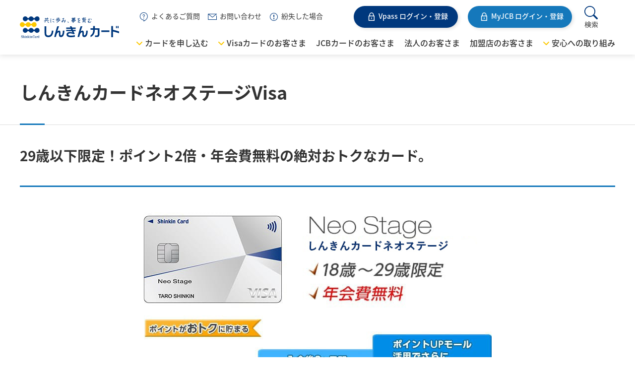

--- FILE ---
content_type: text/html; charset=UTF-8
request_url: https://www.shinkincard.co.jp/application/card/visa/visa_neostage.html
body_size: 8969
content:
<!DOCTYPE html>
<html lang="ja">
  <head>
    <title>しんきんカードネオステージVisa | しんきんカード</title>
    <meta charset="UTF-8" />
<meta name="viewport" content="width=device-width, initial-scale=1.0, maximum-scale=1.0" />
<meta name="format-detection" content="telephone=no" />
<link rel="shortcut icon" href="/favicon.ico" type="image/x-icon" />
<meta property="og:image" content="https://www.shinkincard.co.jp/assets/images/og_img_logo.png" />
    <meta name="description" content="安心安全なキャッシュレスはしんきんカード！ポイント、旅行傷害保険など充実なサポートとサービス。コンビニ・スーパー・公共料金のお支払いなど身近でお得なカードライフを提供。" />
    <meta property="og:title" content="しんきんカードネオステージVisa | しんきんカード" />
    <meta property="og:type" content="article" />
    <meta property="og:url" content="https://www.shinkincard.co.jp/application/card/visa/visa_neostage.html" />
    <meta property="og:description" content="安心安全なキャッシュレスはしんきんカード！ポイント、旅行傷害保険など充実なサポートとサービス。コンビニ・スーパー・公共料金のお支払いなど身近でお得なカードライフを提供。" />
    <!-- Google Tag Manager -->
<script>
  (function (w, d, s, l, i) {
    w[l] = w[l] || [];
    w[l].push({ 'gtm.start': new Date().getTime(), event: 'gtm.js' });
    var f = d.getElementsByTagName(s)[0],
      j = d.createElement(s),
      dl = l != 'dataLayer' ? '&l=' + l : '';
    j.async = true;
    j.src = 'https://www.googletagmanager.com/gtm.js?id=' + i + dl;
    f.parentNode.insertBefore(j, f);
  })(window, document, 'script', 'dataLayer', 'GTM-MKZPKNC');
</script>
<!-- End Google Tag Manager -->

<link rel="stylesheet" href="/assets/css/lib/swiper-bundle.min.css" />
<link rel="stylesheet" href="/assets/css/style.css" />

<script src="/assets/js/lib/jquery-3.6.0.min.js"></script>
<script src="/assets/js/lib/swiper-bundle.min.js"></script>
    <link rel="stylesheet" href="css/style.css">
  </head>

  <body>
    <!-- Google Tag Manager (noscript) -->
<noscript><iframe src="https://www.googletagmanager.com/ns.html?id=GTM-MKZPKNC" height="0" width="0" style="display: none; visibility: hidden"></iframe></noscript>
<!-- End Google Tag Manager (noscript) -->

<div id="page_top" class="p-page_top">ページの先頭です</div>
    <header class="l-header">
  <div class="p-sp_header">
    <div class="p-sp_header__logo">
      <a href="/"><img src="/assets/images/header_logo.svg" alt="共に歩み、夢を育む しんきんカード" /></a>
    </div>
    <div class="p-sp_header__body">
      <div class="p-sp_qa_trigger">
        <a class="p-sp_qa_link" href="https://qa.shinkincard.co.jp/">ご質問</a>
      </div>
      <div class="p-sp_login_trigger">
        <button class="p-sp_login_trigger__button">ログイン</button>
      </div>
      <div class="p-sp_drawr_trigger">
        <button class="p-sp_drawr_trigger__button">
          <span class="p-sp_drawr_trigger__button_icon">
            <span></span>
            <span></span>
            <span></span>
          </span>
        </button>
      </div>
    </div>
  </div>
  <!-- /.p-sp_header -->
  <div class="p-sp_login">
    <div class="p-sp_login__inner">
      <ul class="p-sp_login__buttons">
        <li class="p-sp_login__buttons_item">
          <p class="p-sp_login__buttons_lead">Visaカードをお持ちの方はこちら</p>
          <a class="p-sp_header__login_button p-sp_header__login_button--01" href="https://www3.vpass.ne.jp/mem/top/index.jsp?cc=005" target="_blank" rel="noreferrer noopener"><span class="p-sp_header__login_button_text">Vpass ログイン</span></a>
          <p class="c-text u-mt_all_10">
            <a class="c-link u-fc_mono_01" href="https://www3.vpass.ne.jp/mem/vps/about/index.jsp?cc=005" target="_blank" rel="noreferrer noopener">新規登録はこちら</a>
          </p>
        </li>
        <li class="p-sp_login__buttons_item">
          <p class="p-sp_login__buttons_lead">JCBカードをお持ちの方はこちら</p>
          <a class="p-sp_header__login_button p-sp_header__login_button--02" href="https://my.jcb.co.jp/Login" target="_blank" rel="noreferrer noopener"><span class="p-sp_header__login_button_text">MyJCB ログイン・登録</span></a>
        </li>
      </ul>
      <div class="p-sp_login__close">
        <button class="p-sp_login__close_button">閉じる</button>
      </div>
    </div>
  </div>
  <div class="p-sp_drawr">
    <div class="p-sp_drawr__inner">
      <div class="p-sp_drawr__head">
        <div class="p-sp_primary">
          <ul class="p-sp_primary__buttons">
            <li class="p-sp_primary__buttons_item">
              <a class="p-sp_header__login_button p-sp_header__login_button--01" href="https://www3.vpass.ne.jp/mem/top/index.jsp?cc=005" target="_blank" rel="noreferrer noopener">Vpass ログイン</a>
              <p class="c-text u-mt_all_10">
                <a class="c-link u-fc_mono_01" href="https://www3.vpass.ne.jp/mem/vps/about/index.jsp?cc=005" target="_blank" rel="noreferrer noopener">新規登録はこちら</a>
              </p>
            </li>
            <li class="p-sp_primary__buttons_item">
              <a class="p-sp_header__login_button p-sp_header__login_button--02" href="https://my.jcb.co.jp/Login" target="_blank" rel="noreferrer noopener">MyJCB ログイン・登録</a>
            </li>
          </ul>
          <div class="p-sp_primary__search">
            <p class="p-sp_primary__search_text">サイト全体をキーワードで検索</p>
            <div class="p-search">
              <form name="SS_searchForm1" id="SS_searchForm1" action="https://search.shinkincard.co.jp/search" method="get" enctype="application/x-www-form-urlencoded">
                <input type="hidden" name="site" value="P1I3V24W" />
                <input type="hidden" name="charset" value="UTF-8" />
                <input type="hidden" name="group" value="5" />
                <input type="hidden" name="design" value="3" />
                <input id="SS_searchQuery1" class="p-search__input" type="text" placeholder="キーワードを入力してください" name="query" value="" />
                <button id="SS_searchSubmit1" class="p-search__button" type="submit">
                  <img src="/assets/images/icon_search_blue.svg" alt="検索" width="20" />
                </button>
              </form>
            </div>
            <!-- /.p-search-->
          </div>
          <!-- /.p-sp_primary__search-->
        </div>
        <!-- /.p-sp_primary -->
      </div>
      <!-- /.p-sp_drawr__head -->
      <div class="p-sp_drawr__body">
        <nav class="p-sp_drawr_global">
          <ul class="p-sp_drawr_global__main">
            <li class="p-sp_drawr_global__main_item">
              <button class="p-sp_drawr_global__main_button">カードを申し込む</button>
              <ul class="p-sp_drawr_global__sub">
                <li class="p-sp_drawr_global__sub_item">
                  <a class="p-sp_drawr_global__sub_link" href="/application/">カードを申し込むトップ</a>
                </li>
                <li class="p-sp_drawr_global__sub_item">
                  <a class="p-sp_drawr_global__sub_link" href="/application/advantage.html">Visa・JCBの特徴</a>
                </li>
                <li class="p-sp_drawr_global__sub_item">
                  <a class="p-sp_drawr_global__sub_link" href="/application/card/">クレジットカード一覧</a>
                </li>
                <li class="p-sp_drawr_global__sub_item">
                  <a class="p-sp_drawr_global__sub_link" href="/application/attention/">申し込み方法、お申込み時の注意</a>
                </li>
              </ul>
            </li>
            <li class="p-sp_drawr_global__main_item">
              <button class="p-sp_drawr_global__main_button">Visaカードのお客さま</button>
              <ul class="p-sp_drawr_global__sub">
                <li class="p-sp_drawr_global__sub_item">
                  <a class="p-sp_drawr_global__sub_link" href="/visa/">Visaカードのお客さまトップ</a>
                </li>
                <li class="p-sp_drawr_global__sub_item">
                  <a class="p-sp_drawr_global__sub_link" href="/visa/first/">はじめてしんきんカードを使う方へ</a>
                </li>
                <li class="p-sp_drawr_global__sub_item">
                  <a class="p-sp_drawr_global__sub_link" href="/visa/service/">Visaカードのサービス</a>
                </li>
                <li class="p-sp_drawr_global__sub_item">
                  <a class="p-sp_drawr_global__sub_link" href="/visa/value/">キャンペーン・おトクな情報</a>
                </li>
                <li class="p-sp_drawr_global__sub_item">
                  <a class="p-sp_drawr_global__sub_link" href="/visa/guide/">おすすめ活用ガイド</a>
                </li>
                <li class="p-sp_drawr_global__sub_item">
                  <a class="p-sp_drawr_global__sub_link" href="/visa/help/">変更・お手続きヘルプガイド</a>
                </li>
                <li class="p-sp_drawr_global__sub_item">
                  <a class="p-sp_drawr_global__sub_link" href="https://www3.vpass.ne.jp/mem/vps/about/index.jsp?cc=005" target="_blank" rel="noreferrer noopener">Vpass新規登録</a>
                </li>
                <li class="p-sp_drawr_global__sub_item">
                  <a class="p-sp_drawr_global__sub_link" href="/visa/service/Introduction/">Vpassとは？</a>
                </li>
              </ul>
            </li>
            <li class="p-sp_drawr_global__main_item">
              <a class="p-sp_drawr_global__main_link" href="/jcb/">JCBカードのお客さま</a>
            </li>
            <li class="p-sp_drawr_global__main_item">
              <a class="p-sp_drawr_global__main_link" href="/business/">法人のお客さま</a>
            </li>
            <li class="p-sp_drawr_global__main_item">
              <a class="p-sp_drawr_global__main_link" href="/mmbr/">加盟店のお客さま</a>
            </li>
            <li class="p-sp_drawr_global__main_item">
              <button class="p-sp_drawr_global__main_button">安心への取り組み</button>
              <ul class="p-sp_drawr_global__sub">
                <li class="p-sp_drawr_global__sub_item">
                  <a class="p-sp_drawr_global__sub_link" href="/safety/">安心への取り組みトップ</a>
                </li>
                <li class="p-sp_drawr_global__sub_item">
                  <a class="p-sp_drawr_global__sub_link" href="/safety/attempt/">しんきんカードでの取組み</a>
                </li>
                <li class="p-sp_drawr_global__sub_item">
                  <a class="p-sp_drawr_global__sub_link" href="/safety/possible/">会員の皆さまにできる安心安全</a>
                </li>
                <li class="p-sp_drawr_global__sub_item">
                  <a class="p-sp_drawr_global__sub_link" href="https://www3.vpass.ne.jp/mem/service/hoken/index.jsp?cc=005" target="_blank" rel="noreferrer noopener">もしもの時（保険）</a>
                </li>
                <li class="p-sp_drawr_global__sub_item">
                  <a class="p-sp_drawr_global__sub_link" href="https://www.jcb.co.jp/security/index.html" target="_blank" rel="noreferrer noopener">JCB 安心してご利用いただくために</a>
                </li>
              </ul>
            </li>
          </ul>
        </nav>
      </div>
      <!-- /.p-sp_drawr__body -->
      <div class="p-sp_drawr__foot">
        <ul class="p-sp_contacts">
          <li class="p-sp_contacts__item">
            <a class="p-sp_contacts__link p-sp_contacts__link--qa" href="https://qa.shinkincard.co.jp/">よくあるご質問</a>
          </li>
          <li class="p-sp_contacts__item">
            <a class="p-sp_contacts__link p-sp_contacts__link--inquiry" href="/contact/">お問い合わせ</a>
          </li>
          <li class="p-sp_contacts__item">
            <a class="p-sp_contacts__link p-sp_contacts__link--lost" href="/lost/">紛失した場合</a>
          </li>
        </ul>
      </div>
      <!-- /.p-sp_drawr__foot -->
      <div class="p-sp_drawr__close">
        <button class="p-sp_drawr__close_button">閉じる</button>
      </div>
      <!-- /.p-sp_drawr_close -->
    </div>
    <!-- /.p-sp_drawr_inner -->
  </div>
  <!-- /.p-sp_drawr -->
  <div class="p-pc_header">
    <div class="p-pc_header__inner">
      <div class="p-pc_header__logo">
        <a href="/"><img src="/assets/images/header_logo.svg" alt="共に歩み、夢を育む しんきんカード" /></a>
      </div>
      <!-- /.p-pc_header__logo -->
      <div class="p-pc_header__body">
        <nav class="p-pc_header__nav">
          <ul class="p-pc_contacts">
            <li class="p-pc_contacts__item">
              <a class="p-pc_contacts__link p-pc_contacts__link--qa" href="https://qa.shinkincard.co.jp/">よくあるご質問</a>
            </li>
            <li class="p-pc_contacts__item">
              <a class="p-pc_contacts__link p-pc_contacts__link--inquiry" href="/contact/">お問い合わせ</a>
            </li>
            <li class="p-pc_contacts__item">
              <a class="p-pc_contacts__link p-pc_contacts__link--lost" href="/lost/">紛失した場合</a>
            </li>
          </ul>
          <ul class="p-pc_buttons">
            <li class="p-pc_buttons__item">
              <span class="p-pc_buttons__login_button p-pc_buttons__login_button--01 u-fs_pc_14 pc-login-vpass"><span class="p-pc_buttons__login_button_text">Vpass ログイン・登録</span></span>
            </li>
            <li class="p-pc_buttons__item">
              <a class="p-pc_buttons__login_button p-pc_buttons__login_button--02 u-fs_pc_14" href="https://my.jcb.co.jp/Login" target="_blank" rel="noreferrer noopener"><span class="p-pc_buttons__login_button_text">MyJCB ログイン・登録</span></a>
            </li>
          </ul>
          <div class="p-pc_header_search_trigger">
            <button class="p-pc_header_search_trigger__button">
              <img src="/assets/images/header_icon_search_pc.svg" alt="検索" />
            </button>
          </div>
          <!-- /.p-pc_header_search_trigger -->
          <div class="p-pc_header_search">
            <div class="p-pc_header_search__inner">
              <div class="p-pc_header_search__contents">
                <div class="p-pc_header_search__inputs">
                  <div class="p-search">
                    <form name="SS_searchForm2" id="SS_searchForm2" action="https://search.shinkincard.co.jp/search" method="get" enctype="application/x-www-form-urlencoded">
                      <input type="hidden" name="site" value="P1I3V24W" />
                      <input type="hidden" name="charset" value="UTF-8" />
                      <input type="hidden" name="group" value="5" />
                      <input type="hidden" name="design" value="3" />
                      <input id="SS_searchQuery2" class="p-search__input" type="text" placeholder="キーワードを入力してください" name="query" value="" />
                      <button id="SS_searchSubmit2" class="p-search__button" type="submit">
                        <img src="/assets/images/icon_search_blue.svg" alt="検索" width="20" />
                      </button>
                    </form>
                  </div>
                  <!-- /.p-search -->
                </div>
                <div class="p-pc_header_search__close">
                  <button class="p-pc_header_search__close_button">閉じる</button>
                </div>
                <!-- /.p-pc_header_search__close -->
              </div>
              <!-- /.p-pc_header_search__contents -->
            </div>
            <!-- /.p-pc_header_search__inner -->
          </div>
          <!-- /.p-pc_header_search -->
        </nav>
        <nav class="p-pc_global">
          <ul class="p-pc_global__main">
            <li class="p-pc_global__main_item p-pc_global__main_item--dropdown">
              <button class="p-pc_global__main_link p-pc_global__main_link--dropdown" data-dropdown="card">カードを申し込む</button>
            </li>
            <li class="p-pc_global__main_item p-pc_global__main_item--dropdown">
              <button class="p-pc_global__main_link p-pc_global__main_link--dropdown" data-dropdown="visa">Visaカードのお客さま</button>
            </li>
            <li class="p-pc_global__main_item">
              <a class="p-pc_global__main_link" href="/jcb/">JCBカードのお客さま</a>
            </li>
            <li class="p-pc_global__main_item">
              <a class="p-pc_global__main_link" href="/business/">法人のお客さま</a>
            </li>
            <li class="p-pc_global__main_item">
              <a class="p-pc_global__main_link" href="/mmbr/">加盟店のお客さま</a>
            </li>
            <li class="p-pc_global__main_item p-pc_global__main_item--dropdown">
              <button class="p-pc_global__main_link p-pc_global__main_link--dropdown" data-dropdown="anshin">安心への取り組み</button>
            </li>
          </ul>
        </nav>
        <!-- /.p-pc_header__foot -->
      </div>
      <!-- /.p-pc_header__body -->
    </div>
    <!-- /.p-pc_header__inner -->
  </div>
  <div class="p-pc_login">
    <div class="p-pc_login__inner">
      <div class="p-pc_login__buttons">
        <div class="p-pc_login__buttons_item">
          <p class="p-pc_login__buttons_lead">Visaカードをお持ちの方はこちら</p>
          <a class="p-pc_buttons__login_button p-pc_buttons__login_button--01 u-fs_pc_14" href="https://www3.vpass.ne.jp/mem/top/index.jsp?cc=005" target="_blank" rel="noreferrer noopener"><span class="p-pc_buttons__login_button_text">Vpass ログイン</span></a>
        </div>
      </div>
      <p class="c-text">
        <a class="c-link u-fc_mono_01" href="https://www3.vpass.ne.jp/mem/vps/about/index.jsp?cc=005" target="_blank" rel="noreferrer noopener">新規登録はこちら</a>
      </p>
    </div>
    <div class="p-pc_login__overlay"></div>
  </div>
  <!-- /.p-pc_header -->
  <div class="p-pc_dropdown">
    <nav class="p-pc_dropdown__nav -card">
      <ul class="p-pc_dropdown__list">
        <li class="p-pc_dropdown__list_item">
          <a class="p-pc_dropdown__list_link" href="/application/">カードを申し込むトップ</a>
        </li>
        <li class="p-pc_dropdown__list_item">
          <a class="p-pc_dropdown__list_link" href="/application/advantage.html">Visa・JCBの特徴</a>
        </li>
        <li class="p-pc_dropdown__list_item">
          <a class="p-pc_dropdown__list_link" href="/application/card/">クレジットカード一覧</a>
        </li>
        <li class="p-pc_dropdown__list_item">
          <a class="p-pc_dropdown__list_link" href="/application/attention/">申し込み方法、お申込み時の注意</a>
        </li>
      </ul>
    </nav>
    <nav class="p-pc_dropdown__nav -visa">
      <ul class="p-pc_dropdown__list">
        <li class="p-pc_dropdown__list_item">
          <a class="p-pc_dropdown__list_link" href="/visa/">Visaカードのお客さまトップ</a>
        </li>
        <li class="p-pc_dropdown__list_item">
          <a class="p-pc_dropdown__list_link" href="/visa/first/">はじめてしんきんカードを使う方へ</a>
        </li>
        <li class="p-pc_dropdown__list_item">
          <a class="p-pc_dropdown__list_link" href="/visa/service/">Visaカードのサービス</a>
        </li>
        <li class="p-pc_dropdown__list_item">
          <a class="p-pc_dropdown__list_link" href="/visa/value/">キャンペーン・おトクな情報</a>
        </li>
        <li class="p-pc_dropdown__list_item">
          <a class="p-pc_dropdown__list_link" href="/visa/guide/">おすすめ活用ガイド</a>
        </li>
        <li class="p-pc_dropdown__list_item">
          <a class="p-pc_dropdown__list_link" href="/visa/help/">変更・お手続きヘルプガイド</a>
        </li>
        <li class="p-pc_dropdown__list_item">
          <a class="p-pc_dropdown__list_link" href="https://www3.vpass.ne.jp/mem/vps/about/index.jsp?cc=005" target="_blank" rel="noreferrer noopener">Vpass新規登録</a>
        </li>
        <li class="p-pc_dropdown__list_item">
          <a class="p-pc_dropdown__list_link" href="/visa/service/Introduction/">Vpassとは？</a>
        </li>
      </ul>
    </nav>
    <nav class="p-pc_dropdown__nav -anshin">
      <ul class="p-pc_dropdown__list">
        <li class="p-pc_dropdown__list_item">
          <a class="p-pc_dropdown__list_link" href="/safety/">安心への取り組みトップ</a>
        </li>
        <li class="p-pc_dropdown__list_item">
          <a class="p-pc_dropdown__list_link" href="/safety/attempt/">しんきんカードでの取組み</a>
        </li>
        <li class="p-pc_dropdown__list_item">
          <a class="p-pc_dropdown__list_link" href="/safety/possible/">会員の皆さまにできる安心安全</a>
        </li>
        <li class="p-pc_dropdown__list_item">
          <a class="p-pc_dropdown__list_link" href="https://www3.vpass.ne.jp/mem/service/hoken/index.jsp?cc=005" target="_blank" rel="noreferrer noopener">もしもの時（保険）</a>
        </li>
        <li class="p-pc_dropdown__list_item">
          <a class="p-pc_dropdown__list_link" href="https://www.jcb.co.jp/security/index.html" target="_blank" rel="noreferrer noopener">JCB 安心してご利用いただくために</a>
        </li>
      </ul>
    </nav>
  </div>
  <!-- /.p-pc_dropdown -->
</header>

    <main class="l-main">
      <div class="p-main">
        <h1 class="c-title c-title--01">しんきんカードネオステージVisa</h1>
        <section class="c-section">
          <h2 class="c-title c-title--02 c-title--strong_02">29歳以下限定！ポイント2倍・年会費無料の絶対おトクなカード。</h2>
          <div class="c-columns c-columns--col1 u-mb_all_0">
            <div class="c-columns__col u-text_all_center">
              <figure class="c-figure"><img src="/application/card/visa/images/img_neostage_01.jpg" alt="しんきんカードネオステージVisa" /></figure>
            </div>
          </div>
          <div class="c-box_02 u-mb_all_20">
            <div class="c-columns c-columns--col1">
              <div class="c-columns__col">
                <h2 class="c-title c-title--with">
                  <span class="c-title__main u-fs_sp_18">＼クレジットの基礎を学ぶなら！／</span>
                </h2>
                <figure class="c-figure">
                  <a class="c-link_img" href="https://www.j-credit.or.jp/customer/find-new-life-magazine/index.html" target="_blank" rel="noreferrer noopener"><img src="/application/card/visa/images/visa_neostage_img_bnr_01.png" alt="FIND NEW LIFE MAGAZINE for クレジット" /></a>
                </figure>
              </div>
            </div>
          </div>
          <!-- /.c-box_02 -->
          <figure class="c-table c-table--stripes u-mb_all_20">
            <table>
              <tbody>
                <tr>
                  <td class="u-width_sp_30">年会費</td>
                  <td>本会員・家族会員：無料</td>
                </tr>
                <tr>
                  <td>お申し込み対象</td>
                  <td>
                    <p class="c-text u-mb_all_10">18歳以上29歳以下でご本人または配偶者に安定継続収入のある方または学生の方（高校生は除く）</p>
                    <ul class="c-list c-list--note u-mb_all_0">
                      <li class="c-list__item">家族会員は、18歳以上で本会員と生計を同一にする配偶者・親・子供（高校生は除く）</li>
                      <li class="c-list__item u-mb_all_0">家族会員は、本会員が学生の場合は原則お申し込みできません。</li>
                    </ul>
                  </td>
                </tr>
                <tr>
                  <td>追加カード<br />電子マネー</td>
                  <td>
                    <ul class="c-columns--col2-carddetail">
                      <li>家族</li>
                      <li>ETC</li>
                      <li class="c-columns--col2-carddetail-img"><img src="/application/card/visa/images/pay_logo_apple.png" alt="Apple Pay" /></li>
                      <li class="c-columns--col2-carddetail-img"><img src="/application/card/visa/images/pay_logo_google.png" alt="Google Pay" /></li>
                    </ul>
                  </td>
                </tr>
              </tbody>
            </table>
          </figure>
          <div class="c-box_02 u-mb_all_20">
            <p class="c-text u-text_all_center">弊社の営業エリアの信用金庫（関東・甲信越・北海道・沖縄地区）にお口座をお持ちの方がお申し込みいただけます。</p>
            <ul class="c-list c-list--note">
              <li>
                <div class="u-text_all_center">
                  <div class="c-button c-button--01 u-mt_all_0">
                    <a class="c-button__link" href="https://www.shinkincard.co.jp/redirect/https/www3_vpass_ne_jp_olentry_online_nyukai_input_do_p00_00500018_i00_0.html" target="_blank" rel="noreferrer noopener">お申し込みはこちら</a>
                  </div>
                </div>
              </li>
            </ul>
            <p class="c-text u-text_all_center">または、信用金庫窓口にてお申し込みください。</p>
            <p class="c-text u-text_all_center"><a class="c-link" href="/application/attention/">お申し込み方法の詳細はこちら</a></p>
          </div>
          <!-- /.c-box -->
        </section>

        <section class="c-section">
          <h2 class="c-title c-title--02 c-title--strong_02">今なら新規ご入会限定キャンペーン実施中！</h2>
          <div class="c-columns c-columns--col3 -center u-mb_all_0">
            <div class="c-columns__col">
              <figure class="c-figure u-text_all_center">
                <a class="c-link_img" href="https://www3.vpass.ne.jp/cp/005/vks2025/" target="_blank" rel="noreferrer noopener"><img src="/application/card/visa/images/visa_cp.png" alt="しんきんカードご入会でもれなくキャッシュバックキャンペーン" /></a>
              </figure>
            </div>
          </div>

          <div class="c-box_inquiry__foot">
            <div class="c-box_inquiry__foot_label">カード入会申込をサポート</div>
            <div class="c-box_inquiry__foot_inner">
              <div class="c-box_inquiry__tel">
                <p class="c-box_inquiry__tel_name">入会案内デスク</p>
                <a class="c-box_inquiry__tel_link" href="tel:03-6758-7775">03-6758-7775</a>
                <p class="c-box_inquiry__note">※受付時間9:00～17:00（土・日・祝日休）</p>
              </div>
            </div>
          </div>
        </section>

        <section class="c-section">
          <h2 class="c-title c-title--02 c-title--strong_02">18歳～29歳限定 ポイントが特におトクなカードです</h2>
          <h3 class="c-title c-title--03 c-title--img u-mb_pc_20 u-mb_sp_20">
            <img src="/application/card/visa/images/visa_neostage_img_logo_01.png" class="c-title__img" alt="ワールドプレゼント" />
            <div>
              <p class="c-title__text u-mb_pc_20">ワールドプレゼント</p>
              <p class="c-text u-ml_all_20 u-no_disp_sp">カードのご利用金額に応じてもらえるポイントを貯めて、素敵な景品との交換や他社のポイントプログラムに移行することができるサービスです。<br>毎月のご利用金額の合計200円（税込）ごとに1ポイント貯まります。</p>
            </div>
          </h3>
          <p class="c-text u-no_disp_pc">カードのご利用金額に応じてもらえるポイントを貯めて、素敵な景品との交換や他社のポイントプログラムに移行することができるサービスです。<br>毎月のご利用金額の合計200円（税込）ごとに1ポイント貯まります。</p>
          <div class="c-columns c-columns--col4 -center u-text_sp_center u-mb_all_0">
            <div class="c-columns__col">
              <figure class="c-figure"><img src="/application/card/visa/images/img_neostage_col_01.png" alt="ネオステージカードは毎月のご利用に応じてポイント2倍" /></figure>
            </div>
            <div class="c-columns__col">
              <figure class="c-figure"><img src="/application/card/visa/images/img_neostage_col_02.png" alt="さらに、入会後3ヵ月間は毎月のご利用に応じてポイント5倍" /></figure>
            </div>
            <div class="c-columns__col">
              <figure class="c-figure"><img src="/application/card/visa/images/img_neostage_col_03.png" alt="ポイント交換は130種以上の景品と交換可能、また20種以上のポイントプログラムに移行できます。" /></figure>
            </div>
          </div>

          <div class="c-box_02 u-mb_all_20">
            <h3 class="c-title c-title--03 c-title--img u-mb_all_10">
              <img src="/application/card/visa/images/visa_neostage_img_logo_02.png" class="c-title__img pointupmall_img" alt="ポイントUPモール" />
              <div class=" u-ml_all_20">
                <p class="c-text">ポイントUPモールを経由してネットショッピングするだけで、ワールドプレゼントのポイントが通常よりも2～20倍貯まります！</p>
                <!-- <a class="c-link_single c-link_single--blank pointupmall_link u-no_disp_sp" target="_blank" rel="noreferrer noopener" href="https://pointupmall.com/005/scene/pum/beginner/index.html">ポイントUPモールの詳細はこちら</a> -->
              </div>
            </h3>
            <a class="c-link_single c-link_single--blank pointupmall_link u-ml_sp_20" target="_blank" rel="noreferrer noopener" href="https://pointupmall.com/005/scene/pum/beginner/index.html">ポイントUPモールの詳細はこちら</a>

          </div>
          <!-- /.c-box_02 -->
          <p class="c-text">月間（入会3ヵ月以内）に各種ショッピングで合計10万円（お店で7万円、ポイントUPモールで3万円）ご利用した場合のポイント付与例</p>
          <figure class="c-table c-table--stripes">
            <table>
              <thead>
                <tr>
                  <th>ご利用内容</th>
                  <th>基本ポイント</th>
                  <th>優遇ポイント</th>
                </tr>
              </thead>
              <tbody>
                <tr>
                  <td>月間ショッピングご利用金額合計分</td>
                  <td class="c-text--right">500P</td>
                  <td class="c-text--right">-</td>
                </tr>
                <tr>
                  <td>ネオステージ優遇分（優遇ポイント1倍）</td>
                  <td class="c-text--right">-</td>
                  <td class="c-text--right">500P</td>
                </tr>
                <tr>
                  <td>入会3ヶ月ポイント5倍（優遇ポイント3倍）</td>
                  <td class="c-text--right">-</td>
                  <td class="c-text--right">1,500P</td>
                </tr>
                <tr>
                  <td>ポイントUPモールで3万円利用<br />＊ポイント倍率5倍のお店を利用（優遇ポイント4倍）</td>
                  <td class="c-text--right">-</td>
                  <td class="c-text--right">600P</td>
                </tr>
                <tr>
                  <td>
                    <a class="c-link_single c-link_single--blank" href="https://www3.vpass.ne.jp/mem/wp/bonuspoint.jsp?cc=005" target="_blank" rel="noreferrer noopener">ボーナスポイント</a>
                  </td>
                  <td class="c-text--right">-</td>
                  <td class="c-text--right">50P</td>
                </tr>
                <tr>
                  <td>合計獲得ポイント</td>
                  <td colspan="2" class="c-text--right">3,150P</td>
                </tr>
              </tbody>
            </table>
          </figure>
        </section>

        <section class="c-section">
          <h2 class="c-title c-title--02 c-title--strong_02">しんきんカードネオステージVisaの詳細</h2>
          <figure class="c-table c-table--stripes u-mb_all_20">
            <table>
              <tbody>
                <tr>
                  <td class="u-width_sp_30">年会費</td>
                  <td>本会員・家族会員：無料</td>
                </tr>
                <tr>
                  <td>旅行傷害保険</td>
                  <td>
                    <p class="c-text u-mb_all_10">最高2,000万円の海外旅行傷害保険</p>
                    <ul class="c-list c-list--note">
                      <li class="c-list__item">事前に旅費などを当該カードでクレジット決済いただくことが前提です。</li>
                    </ul>
                    <a class="c-link_single c-link_single--blank" href="https://www3.vpass.ne.jp/mem/service/li/hoken_kaigairyokou.jsp?cc=005" target="_blank" rel="noreferrer noopener">「海外旅行傷害保険」の詳細</a>
                  </td>
                </tr>
                <tr>
                  <td>ショッピング補償</td>
                  <td>年間100万円までのお買物安心保険</td>
                </tr>
                <tr>
                  <td>利用可能枠</td>
                  <td>
                    <p class="c-text">総利用枠<br />20〜80万円 （学生：10～30万円）</p>
                    <p class="c-text">カード利用枠（カードショッピング）<br />20〜80万円 （学生：10～30万円）</p>
                    <p class="c-text">リボ払い・分割払い利用枠<br />0〜80万円 （学生：0～30万円）</p>
                    <p class="c-text u-mb_all_0">キャッシング利用枠<br />0～50万円 （学生：ご利用いただけません）</p>
                  </td>
                </tr>
                <tr>
                  <td>お支払い方法</td>
                  <td>
                    <p class="c-text">1回払い/2回払い/ボーナス一括払い/リボ払い/分割払い</p>
                    <a class="c-link_single u-mb_all_0" href="/visa/first/payment/">お支払い方法の詳細</a>
                  </td>
                </tr>
                <tr>
                  <td>お支払い日</td>
                  <td>15日締め翌月10日払い</td>
                </tr>
                <tr>
                  <td>ポイントサービス</td>
                  <td>
                    <p class="c-text">ワールドプレゼント<br />ポイント2倍 入会後3ヵ月間はポイント5倍</p>
                    <a class="c-link_single c-link_single--blank" href="https://www3.vpass.ne.jp/mem/wp/about_wp.jsp?cc=005" target="_blank" rel="noreferrer noopener">ワールドプレゼントとは</a>
                  </td>
                </tr>
                <tr>
                  <td>更新切替</td>
                  <td>
                    <p class="c-text u-mb_all_10">30歳になった後の最初の更新時にネオステージプラスカードへ自動切替</p>
                    <ul class="c-list c-list--note">
                      <li class="c-list__item">切替後はネオステージプラスカードの年会費がかかります。 本会員：1,375円（税込）、家族会員：440円（税込） 切替え初年度年会費無料、2年目以降はカードのご利用状況等に応じて無料または割引</li>
                      <li class="c-list__item">ネオステージプラスカードへ自動切替以降も、ネオステージの特典を継続いたします。</li>
                    </ul>
                    <a class="c-link_single u-mb_all_0" href="/application/card/visa/visa_neostageplus.html">ネオステージプラスカードの詳細</a>
                  </td>
                </tr>
              </tbody>
            </table>
          </figure>
          <ul class="c-list c-list--note u-mb_all_20">
            <li class="c-list__item">カードショッピングのリボ払い・分割払いはカード利用枠の範囲内で弊社が指定します。</li>
            <li class="c-list__item">お客さまのご希望をもとに、キャッシング利用枠の範囲内でキャッシングリボ・海外キャッシュサービスのご利用枠を指定させていただきます。ただし、ご利用枠の減額または設定をおことわりする場合がございます。</li>
            <li class="c-list__item">弊社カードを複数枚お持ちになる場合、カードのご利用枠は弊社が定める総利用枠を超えない範囲といたします。</li>
            <li class="c-list__item">Apple、Appleのロゴ、Apple Payは、Apple Inc.の商標です。</li>
            <li class="c-list__item">Google Pay 、 Google ロゴは Google LLC の商標です。</li>
          </ul>
          <div class="c-box_02 u-mb_all_20">
            <p class="c-text u-text_all_center">弊社の営業エリアの信用金庫（関東・甲信越・北海道・沖縄地区）にお口座をお持ちの方がお申し込みいただけます。</p>
            <ul class="c-list c-list--note">
              <li>
                <div class="u-text_all_center">
                  <div class="c-button c-button--01 u-mt_all_0">
                    <a class="c-button__link" href="https://www.shinkincard.co.jp/redirect/https/www3_vpass_ne_jp_olentry_online_nyukai_input_do_p00_00500018_i00_0.html" target="_blank" rel="noreferrer noopener">お申し込みはこちら</a>
                  </div>
                </div>
              </li>
            </ul>
            <p class="c-text u-text_all_center">または、信用金庫窓口にてお申し込みください。</p>
            <p class="c-text u-text_all_center"><a class="c-link" href="/application/attention/">お申し込み方法の詳細はこちら</a></p>
          </div>
          <!-- /.c-box -->
          <div class="c-box_inquiry__foot u-mb_all_60">
            <div class="c-box_inquiry__foot_label">カード入会申込をサポート</div>
            <div class="c-box_inquiry__foot_inner">
              <div class="c-box_inquiry__tel">
                <p class="c-box_inquiry__tel_name">入会案内デスク</p>
                <a class="c-box_inquiry__tel_link" href="tel:03-6758-7775">03-6758-7775</a>
                <p class="c-box_inquiry__note">※受付時間9:00～17:00（土・日・祝日休）</p>
              </div>
            </div>
          </div>
          <div class="c-box_jfsa">
            <div class="c-box_jfsa__head">
              <p class="c-box_jfsa__head_text">お借り入れ条件をご確認のうえ、借りすぎに注意しましょう</p>
            </div>
            <!-- /.c-box_jfsa__head -->
            <div class="c-box_jfsa__contents">
              <div class="c-box_jfsa__logo"><span class="c-box_jfsa__logo_text">借入・返済等のご相談は</span><img src="/assets/images/logo_jfsa.svg" alt="日本貸金業協会" /></div>
              <!-- /.c-box_jfsa__box_col -->
              <div class="c-box_jfsa__texts">
                <p class="c-box_jfsa__text">貸金業相談・紛争解決センター 0570-051-051<br />受付時間【平日】9：00～17：00（土・日・祝日・12月29日～1月4日を除く）<br />所在地 &#12306;108-0074 東京都港区高輪3-19-15</p>
              </div>
              <!-- /.c-box_jfsa__box_col -->
            </div>
            <!-- /.c-box_jfsa__box -->
            <div class="c-box_jfsa__foot">
              <p class="c-box_jfsa__foot_text">株式会社しんきんカード ＜関東財務局長（14）第00526号 日本貸金業協会会員第002601号＞<br />&#12306;170-6013 東京都豊島区東池袋3-1-1 サンシャイン60 13階</p>
            </div>
            <!-- /.c-box_jfsa__foot -->
          </div>
          <!-- /.c-box_jfsa -->
        </section>
      </div>
      <!-- /.p-main -->
    </main>

    <div class="l-breadcrumb">
      <div class="p-breadcrumb">
        <ol class="p-breadcrumb__list">
          <li class="p-breadcrumb__list_item"><a href="/">トップページ</a></li>
          <li class="p-breadcrumb__list_item"><a href="/application/">カードを申し込む</a></li>
          <li class="p-breadcrumb__list_item"><a href="/application/card/">クレジットカード一覧</a></li>
          <li class="p-breadcrumb__list_item p-breadcrumb__list_item--active">しんきんカードネオステージVisa</li>
        </ol>
      </div>
    </div>
    <!-- /.l-Breadcrumb -->

    <footer class="l-footer">
  <div class="p-footer">
    <div class="p-footer__head">
      <div class="p-footer__search">
        <div class="p-search">
          <form name="SS_searchForm3" id="SS_searchForm3" action="https://search.shinkincard.co.jp/search" method="get" enctype="application/x-www-form-urlencoded">
            <input type="hidden" name="site" value="P1I3V24W" />
            <input type="hidden" name="charset" value="UTF-8" />
            <input type="hidden" name="group" value="5" />
            <input type="hidden" name="design" value="3" />
            <input id="SS_searchQuery3" class="p-search__input" type="text" placeholder="キーワードを入力してください" name="query" value="" />
            <button id="SS_searchSubmit3" class="p-search__button" type="submit">
              <img src="/assets/images/icon_search_blue.svg" alt="検索" width="20" />
            </button>
          </form>
        </div>
        <!-- ./p-search -->
      </div>
      <!-- /.p-footer__search -->
      <nav class="p-footer__nav">
        <ul class="p-footer__nav_list">
          <li class="p-footer__nav_list_item"><a href="/contact/">お問い合わせ</a></li>
          <li class="p-footer__nav_list_item"><a href="/corporate/">会社案内</a></li>
          <li class="p-footer__nav_list_item"><a href="/corporate/recruit/">採用情報</a></li>
          <li class="p-footer__nav_list_item"><a href="/sitemap/">サイトマップ</a></li>
          <li class="p-footer__nav_list_item"><a href="/link/">リンク集</a></li>
          <li class="p-footer__nav_list_item"><a href="/corporate/policy/">プライバシーポリシー</a></li>
          <li class="p-footer__nav_list_item"><a href="/environment/">推奨環境</a></li>
          <li class="p-footer__nav_list_item"><a href="/environment/#a01">Cookieの使用について</a></li>
          <li class="p-footer__nav_list_item"><a href="/terms/">しんきんVISAカード会員規約</a></li>
          <li class="p-footer__nav_list_item"><a href="https://www.jcb.co.jp/terms-and-conditions/" target="_blank" rel="noreferrer noopener">JCB会員規約</a></li>
          <li class="p-footer__nav_list_item"><a href="https://www3.vpass.ne.jp/kamei/kiyaku/index.jsp?cc=005" target="_blank" rel="noreferrer noopener">VISA加盟店規約</a></li>
          <li class="p-footer__nav_list_item"><a href="https://www.jcb.co.jp/merchant/regulation/" target="_blank" rel="noreferrer noopener">JCB加盟店規約</a></li>
          <li class="p-footer__nav_list_item"><a href="/assets/pdf/shinkincard_informationsecurity.pdf" target="_blank" rel="noreferrer noopener">情報セキュリティ基本方針</a></li>
          <li class="p-footer__nav_list_item"><a href="/news/visa-jcb/anti_moneylaundering/">マネー・ローンダリング等防止の取り組み</a></li>
          <li class="p-footer__nav_list_item"><a href="/news/visa-jcb/customerharassment_policy/">カスタマーハラスメントに対する基本方針</a></li>
          <li class="p-footer__nav_list_item"><a href="/assets/pdf/shinkincard_financingconditions.pdf" target="_blank" rel="noreferrer noopener">貸付条件表</a></li>
          <li class="p-footer__nav_list_item"><a href="/assets/pdf/shinkincard_moneylender_registration.pdf" target="_blank" rel="noreferrer noopener">貸金業者登録票</a></li>
        </ul>
      </nav>
    </div>
    <!-- /.p-footer__head -->
    <nav class="p-footer_global">
      <div class="p-footer_global_pc">
        <div class="p-footer_global_pc__head">
          <p class="p-footer_global_pc__head_item">
            <a class="p-footer_global_pc__head_link" href="/">トップページ（総合トップ）</a>
          </p>
        </div>
        <div class="p-footer_global_pc__foot">
          <ul class="p-footer_global_pc__main">
            <li class="p-footer_global_pc__main_item">
              <a class="p-footer_global_pc__main_link" href="/application/">カードを申し込む</a>
              <ul class="p-footer_global_pc__sub">
                <li class="p-footer_global_pc__sub_item"><a class="p-footer_global_pc__sub_link" href="/application/advantage.html">Visa・JCBの特徴</a></li>
                <li class="p-footer_global_pc__sub_item"><a class="p-footer_global_pc__sub_link" href="/application/card/">クレジットカード一覧</a></li>
                <li class="p-footer_global_pc__sub_item"><a class="p-footer_global_pc__sub_link" href="/application/attention/">申し込み方法、お申込み時の注意</a></li>
              </ul>
            </li>
          </ul>
          <ul class="p-footer_global_pc__main">
            <li class="p-footer_global_pc__main_item">
              <a class="p-footer_global_pc__main_link" href="/visa/">Visaカードのお客さま</a>
              <ul class="p-footer_global_pc__sub">
                <li class="p-footer_global_pc__sub_item"><a class="p-footer_global_pc__sub_link" href="/visa/first/">はじめてしんきんカードを使う方へ</a></li>
                <li class="p-footer_global_pc__sub_item"><a class="p-footer_global_pc__sub_link" href="/visa/service/">Visaカードのサービス</a></li>
                <li class="p-footer_global_pc__sub_item"><a class="p-footer_global_pc__sub_link" href="/visa/value/">キャンペーン・おトクな情報</a></li>
                <li class="p-footer_global_pc__sub_item"><a class="p-footer_global_pc__sub_link" href="/visa/guide/">おすすめ活用ガイド</a></li>
                <li class="p-footer_global_pc__sub_item"><a class="p-footer_global_pc__sub_link" href="/visa/help/">変更・お手続きヘルプガイド</a></li>
                <li class="p-footer_global_pc__sub_item"><a class="p-footer_global_pc__sub_link" href="https://www3.vpass.ne.jp/mem/vps/about/index.jsp?cc=005" target="_blank" rel="noreferrer noopener">Vpass新規登録</a></li>
                <li class="p-footer_global_pc__sub_item"><a class="p-footer_global_pc__sub_link" href="/visa/service/Introduction/">Vpassとは？</a></li>
              </ul>
            </li>
            <li class="p-footer_global_pc__main_item"><a class="p-footer_global_pc__main_link" href="/jcb/">JCBカードのお客さま</a></li>
            <li class="p-footer_global_pc__main_item">
              <a class="p-footer_global_pc__main_link" href="/business/">法人のお客さま</a>
            </li>
          </ul>
          <ul class="p-footer_global_pc__main">
            <li class="p-footer_global_pc__main_item"><a class="p-footer_global_pc__main_link" href="/mmbr/">加盟店のお客さま</a>
              <ul class="p-footer_global_pc__sub">
                <li class="p-footer_global_pc__sub_item"><a class="p-footer_global_pc__sub_link" href="https://www3.vpass.ne.jp/kamei/uriage/index.jsp?cc=005" target="_blank" rel="noreferrer noopener">売上金額のご確認</a></li>
                <li class="p-footer_global_pc__sub_item"><a class="p-footer_global_pc__sub_link" href="https://www3.vpass.ne.jp/kamei/netservice/entry/index.jsp?cc=005" target="_blank" rel="noreferrer noopener">加盟店インターネットサービス</a></li>
                <li class="p-footer_global_pc__sub_item"><a class="p-footer_global_pc__sub_link" href="https://www3.vpass.ne.jp/kamei/uriage/meisai/index.jsp?cc=005" target="_blank" rel="noreferrer noopener">WEB明細書サービス</a></li>
                <li class="p-footer_global_pc__sub_item"><a class="p-footer_global_pc__sub_link" href="https://www3.vpass.ne.jp/kamei/brand/index.jsp?cc=005" target="_blank" rel="noreferrer noopener">各種決済サービス</a></li>
                <li class="p-footer_global_pc__sub_item"><a class="p-footer_global_pc__sub_link" href="https://www3.vpass.ne.jp/kamei/security/index.jsp?cc=005" target="_blank" rel="noreferrer noopener">セキュリティ</a></li>
                <li class="p-footer_global_pc__sub_item"><a class="p-footer_global_pc__sub_link" href="https://www3.vpass.ne.jp/kamei/modify/index.jsp?cc=005" target="_blank" rel="noreferrer noopener">各種変更に関するお手続き</a></li>
                <li class="p-footer_global_pc__sub_item"><a class="p-footer_global_pc__sub_link" href="https://www3.vpass.ne.jp/kamei/support/youdohin.jsp?cc=005" target="_blank" rel="noreferrer noopener">用度品のご請求</a></li>
              </ul>
            </li>
            <li class="p-footer_global_pc__main_item">
              <a class="p-footer_global_pc__main_link" href="/safety/">安心への取り組み</a>
              <ul class="p-footer_global_pc__sub">
                <li class="p-footer_global_pc__sub_item"><a class="p-footer_global_pc__sub_link" href="/safety/attempt/">しんきんカードでの取組み</a></li>
                <li class="p-footer_global_pc__sub_item"><a class="p-footer_global_pc__sub_link" href="/safety/possible/">会員の皆さまにできる安心安全</a></li>
                <li class="p-footer_global_pc__sub_item"><a class="p-footer_global_pc__sub_link" href="https://www3.vpass.ne.jp/mem/service/hoken/index.jsp?cc=005" target="_blank" rel="noreferrer noopener">もしもの時（保険）</a></li>
                <li class="p-footer_global_pc__sub_item"><a class="p-footer_global_pc__sub_link" href="https://www.jcb.co.jp/security/index.html" target="_blank" rel="noreferrer noopener">JCB 安心してご利用いただくために</a></li>
              </ul>
            </li>
          </ul>
        </div>
      </div>
      <!-- /.p-footer_global_pc -->
      <div class="p-footer_global_sp">
        <ul class="p-footer_global_sp__main">
          <li class="p-footer_global_sp__main_item">
            <button class="p-footer_global_sp__main_button">カードを申し込む</button>
            <ul class="p-footer_global_sp__sub">
              <li class="p-footer_global_sp__sub_item"><a class="p-footer_global_sp__sub_link" href="/application/">カードを申し込むトップ</a></li>
              <li class="p-footer_global_sp__sub_item"><a class="p-footer_global_sp__sub_link" href="/application/advantage.html">Visa・JCBの特徴</a></li>
              <li class="p-footer_global_sp__sub_item"><a class="p-footer_global_sp__sub_link" href="/application/card/">クレジットカード一覧</a></li>
              <li class="p-footer_global_sp__sub_item"><a class="p-footer_global_sp__sub_link" href="/application/attention/">申し込み方法、お申込み時の注意</a></li>
            </ul>
          </li>
          <li class="p-footer_global_sp__main_item">
            <button class="p-footer_global_sp__main_button">Visaカードのお客さま</button>
            <ul class="p-footer_global_sp__sub">
              <li class="p-footer_global_sp__sub_item"><a class="p-footer_global_sp__sub_link" href="/visa/">Visaカードのお客さまトップ</a></li>
              <li class="p-footer_global_sp__sub_item"><a class="p-footer_global_sp__sub_link" href="/visa/first/">はじめてしんきんカードを使う方へ</a></li>
              <li class="p-footer_global_sp__sub_item"><a class="p-footer_global_sp__sub_link" href="/visa/service/">Visaカードのサービス</a></li>
              <li class="p-footer_global_sp__sub_item"><a class="p-footer_global_sp__sub_link" href="/visa/value/">キャンペーン・おトクな情報</a></li>
              <li class="p-footer_global_sp__sub_item"><a class="p-footer_global_sp__sub_link" href="/visa/guide/">おすすめ活用ガイド</a></li>
              <li class="p-footer_global_sp__sub_item"><a class="p-footer_global_sp__sub_link" href="/visa/help/">変更・お手続きヘルプガイド</a></li>
              <li class="p-footer_global_sp__sub_item"><a class="p-footer_global_sp__sub_link" href="https://www3.vpass.ne.jp/mem/vps/about/index.jsp?cc=005" target="_blank" rel="noreferrer noopener">Vpass新規登録</a></li>
              <li class="p-footer_global_sp__sub_item"><a class="p-footer_global_sp__sub_link" href="/visa/service/Introduction/">Vpassとは？</a></li>
            </ul>
          </li>
          <li class="p-footer_global_sp__main_item"><a class="p-footer_global_sp__main_link" href="/jcb/">JCBカードのお客さま</a></li>
          <li class="p-footer_global_sp__main_item">
            <a class="p-footer_global_sp__main_link" href="/business/">法人のお客さま</a>
          </li>
          <li class="p-footer_global_sp__main_item">
            <button class="p-footer_global_sp__main_button">加盟店のお客さま</button>
            <ul class="p-footer_global_sp__sub">
              <li class="p-footer_global_sp__sub_item"><a class="p-footer_global_sp__sub_link" href="/mmbr/">加盟店のお客さまトップ</a></li>
              <li class="p-footer_global_sp__sub_item"><a class="p-footer_global_sp__sub_link" href="https://www3.vpass.ne.jp/kamei/uriage/index.jsp?cc=005" target="_blank" rel="noreferrer noopener">売上金額のご確認</a></li>
              <li class="p-footer_global_sp__sub_item"><a class="p-footer_global_sp__sub_link" href="https://www3.vpass.ne.jp/kamei/netservice/entry/index.jsp?cc=005" target="_blank" rel="noreferrer noopener">加盟店インターネットサービス</a></li>
              <li class="p-footer_global_sp__sub_item"><a class="p-footer_global_sp__sub_link" href="https://www3.vpass.ne.jp/kamei/uriage/meisai/index.jsp?cc=005" target="_blank" rel="noreferrer noopener">WEB明細書サービス</a></li>
              <li class="p-footer_global_sp__sub_item"><a class="p-footer_global_sp__sub_link" href="https://www3.vpass.ne.jp/kamei/brand/index.jsp?cc=005" target="_blank" rel="noreferrer noopener">各種決済サービス</a></li>
              <li class="p-footer_global_sp__sub_item"><a class="p-footer_global_sp__sub_link" href="https://www3.vpass.ne.jp/kamei/security/index.jsp?cc=005" target="_blank" rel="noreferrer noopener">セキュリティ</a></li>
              <li class="p-footer_global_sp__sub_item"><a class="p-footer_global_sp__sub_link" href="https://www3.vpass.ne.jp/kamei/modify/index.jsp?cc=005" target="_blank" rel="noreferrer noopener">各種変更に関するお手続き</a></li>
              <li class="p-footer_global_sp__sub_item"><a class="p-footer_global_sp__sub_link" href="https://www3.vpass.ne.jp/kamei/support/youdohin.jsp?cc=005" target="_blank" rel="noreferrer noopener">用度品のご請求</a></li>
            </ul>
          </li>
          <li class="p-footer_global_sp__main_item">
            <button class="p-footer_global_sp__main_button">安心への取り組み</button>
            <ul class="p-footer_global_sp__sub">
              <li class="p-footer_global_sp__sub_item"><a class="p-footer_global_sp__sub_link" href="/safety/">安心への取り組みトップ</a></li>
              <li class="p-footer_global_sp__sub_item"><a class="p-footer_global_sp__sub_link" href="/safety/attempt/">しんきんカードでの取組み</a></li>
              <li class="p-footer_global_sp__sub_item"><a class="p-footer_global_sp__sub_link" href="/safety/possible/">会員の皆さまにできる安心安全</a></li>
              <li class="p-footer_global_sp__sub_item"><a class="p-footer_global_sp__sub_link" href="https://www3.vpass.ne.jp/mem/service/hoken/index.jsp?cc=005" target="_blank" rel="noreferrer noopener">もしもの時（保険）</a></li>
              <li class="p-footer_global_sp__sub_item"><a class="p-footer_global_sp__sub_link" href="https://www.jcb.co.jp/security/index.html" target="_blank" rel="noreferrer noopener">JCB 安心してご利用いただくために</a></li>
            </ul>
          </li>
        </ul>
      </div>
      <!-- /.p-footer_global_sp -->
    </nav>
    <div class="p-footer__foot">
      <div class="p-footer__foot_inner">
        <img class="p-footer__foot_logo" src="/assets/images/footer_logo.svg" alt="しんきんカード VISA JCB" />
        <p class="p-footer__foot_copy">Copyright &copy; Shinkin Bank Card. All Rights Reserved.</p>
      </div>
    </div>
    <!-- /.p-footer__foot -->
  </div>
</footer>

    <div class="c-page_top">
  <a href="#page_top"><img src="/assets/images/icon_pagetop.svg" alt="ページの先頭へ" /></a>
</div>

    <script src="/assets/js/script.js"></script>

<!-- sync search -->
<script>
  SYNCSEARCH_SITE = 'P1I3V24W';
  SYNCSEARCH_GROUP = '1';
  SYNCSEARCH_GROUP1 = '1';
  SYNCSEARCH_GROUP2 = '1';
  SYNCSEARCH_GROUP3 = '1';
</script>

<!-- youtube -->
<script src="https://www.youtube.com/iframe_api"></script>
  </body>
</html>


--- FILE ---
content_type: text/css
request_url: https://www.shinkincard.co.jp/assets/css/style.css
body_size: 22522
content:
@charset "UTF-8";
/* =====================
  reset
===================== */
*,
*::before,
*::after {
  -webkit-box-sizing: border-box;
  box-sizing: border-box;
  margin: 0;
  padding: 0;
}

body,
h1,
h2,
h3,
h4,
h5,
h6,
p,
figure,
blockquote,
dl,
dd,
ul,
ol {
  margin: 0;
}

ul,
ol {
  list-style: none;
  padding: 0;
}

html {
  font-size: 62.5%;
}

body {
  line-height: 1.5;
  -webkit-text-size-adjust: 100%;
  -moz-text-size-adjust: 100%;
  -ms-text-size-adjust: 100%;
  text-size-adjust: 100%;
}

img,
picture {
  max-width: 100%;
  vertical-align: bottom;
}

input,
button,
textarea,
select {
  -webkit-appearance: none;
  -moz-appearance: none;
  appearance: none;
  font: inherit;
}

button {
  border: none;
}

button:hover {
  cursor: pointer;
}

/* =====================
  font
===================== */
@font-face {
  font-family: "Noto Sans JP";
  font-weight: 400;
  src: url("/assets/fonts/NotoSansJP-Regular.otf") format("opentype");
}

@font-face {
  font-family: "Noto Sans JP";
  font-weight: 500;
  src: url("/assets/fonts/NotoSansJP-Medium.otf") format("opentype");
}

@font-face {
  font-family: "Noto Sans JP";
  font-weight: 700;
  src: url("/assets/fonts/NotoSansJP-Bold.otf") format("opentype");
}

/* =====================
  var
===================== */
:root {
  --pc-header-height: 110px;
  --sp-header-height: 60px;
}

/* =====================
  base
===================== */
body {
  color: #333;
  font-family: "Noto Sans JP", sans-serif;
}

@media screen and (min-width: 1240px), print {
  body {
    overflow-x: hidden;
  }
}

@media print {
  body {
    -webkit-print-color-adjust: exact;
    zoom: 0.5;
  }
}

svg {
  fill: currentcolor;
}

/* =====================
  animation
===================== */
@-webkit-keyframes move-bg-01 {
  from {
    background: #00387d;
    background: -webkit-gradient(
      linear,
      left top,
      right top,
      from(#00387d),
      to(#1578bb)
    );
    background: linear-gradient(90deg, #00387d 0%, #1578bb 100%);
  }
  to {
    background: #fcc800;
    background: -webkit-gradient(
      linear,
      left top,
      right top,
      from(#fcc800),
      to(#fcc800)
    );
    background: linear-gradient(90deg, #fcc800 0%, #fcc800 100%);
  }
}
@keyframes move-bg-01 {
  from {
    background: #00387d;
    background: -webkit-gradient(
      linear,
      left top,
      right top,
      from(#00387d),
      to(#1578bb)
    );
    background: linear-gradient(90deg, #00387d 0%, #1578bb 100%);
  }
  to {
    background: #fcc800;
    background: -webkit-gradient(
      linear,
      left top,
      right top,
      from(#fcc800),
      to(#fcc800)
    );
    background: linear-gradient(90deg, #fcc800 0%, #fcc800 100%);
  }
}

@-webkit-keyframes move-bg-login-01 {
  from {
    background: #00387d;
    background: -webkit-gradient(
      linear,
      left top,
      right top,
      from(#00387d),
      to(#00387d)
    );
    background: linear-gradient(90deg, #00387d 0%, #00387d 100%);
  }
  to {
    background: #fcc800;
    background: -webkit-gradient(
      linear,
      left top,
      right top,
      from(#fcc800),
      to(#fcc800)
    );
    background: linear-gradient(90deg, #fcc800 0%, #fcc800 100%);
  }
}

@keyframes move-bg-login-01 {
  from {
    background: #00387d;
    background: -webkit-gradient(
      linear,
      left top,
      right top,
      from(#00387d),
      to(#00387d)
    );
    background: linear-gradient(90deg, #00387d 0%, #00387d 100%);
  }
  to {
    background: #fcc800;
    background: -webkit-gradient(
      linear,
      left top,
      right top,
      from(#fcc800),
      to(#fcc800)
    );
    background: linear-gradient(90deg, #fcc800 0%, #fcc800 100%);
  }
}

@-webkit-keyframes move-bg-login-02 {
  from {
    background: #1578bb;
    background: -webkit-gradient(
      linear,
      left top,
      right top,
      from(#1578bb),
      to(#1578bb)
    );
    background: linear-gradient(90deg, #1578bb 0%, #1578bb 100%);
  }
  to {
    background: #fcc800;
    background: -webkit-gradient(
      linear,
      left top,
      right top,
      from(#fcc800),
      to(#fcc800)
    );
    background: linear-gradient(90deg, #fcc800 0%, #fcc800 100%);
  }
}

@keyframes move-bg-login-02 {
  from {
    background: #1578bb;
    background: -webkit-gradient(
      linear,
      left top,
      right top,
      from(#1578bb),
      to(#1578bb)
    );
    background: linear-gradient(90deg, #1578bb 0%, #1578bb 100%);
  }
  to {
    background: #fcc800;
    background: -webkit-gradient(
      linear,
      left top,
      right top,
      from(#fcc800),
      to(#fcc800)
    );
    background: linear-gradient(90deg, #fcc800 0%, #fcc800 100%);
  }
}

/* =====================
  breadcrumb
===================== */
.l-breadcrumb {
  border-top: 1px solid #dfdfdf;
}

@media screen and (min-width: 782px), print {
  .l-breadcrumb {
    min-width: 1240px;
  }
}

@media screen and (min-width: 782px), print {
  .p-breadcrumb {
    margin: 0 auto;
    width: 1240px;
  }
}

.p-breadcrumb__list {
  display: block;
  font-size: 0;
  padding: 14px 20px;
}

.p-breadcrumb__list_item {
  color: #00387d;
  display: inline;
  font-size: 1.2rem;
  font-weight: 500;
}

.p-breadcrumb__list_item:not(:last-child) {
  margin-right: 1em;
}

.p-breadcrumb__list_item::after {
  content: ">";
  display: inline-block;
  margin-left: 1em;
  vertical-align: middle;
}

.p-breadcrumb__list_item--active {
  font-weight: bold;
}

.p-breadcrumb__list_item--active::after {
  content: none;
}

.p-breadcrumb__list_item a {
  color: #00387d;
  text-decoration: none;
}

@media screen and (min-width: 782px), print {
  .p-breadcrumb__list_item a:hover {
    text-decoration: underline;
  }
}

/* =====================
  footer
===================== */
@media screen and (min-width: 782px), print {
  .l-footer {
    min-width: 1240px;
  }
}

.p-footer {
  background-color: #f5f5f5;
}

@media screen and (min-width: 782px), print {
  .p-footer {
    min-width: 1240px;
  }
}

@media screen and (min-width: 782px), print {
  .p-footer__head {
    -webkit-box-align: center;
    -ms-flex-align: center;
    align-items: center;
    display: -webkit-box;
    display: -ms-flexbox;
    display: flex;
    -webkit-box-orient: horizontal;
    -webkit-box-direction: reverse;
    -ms-flex-direction: row-reverse;
    flex-direction: row-reverse;
    -webkit-box-pack: justify;
    -ms-flex-pack: justify;
    justify-content: space-between;
    margin: 0 auto;
    padding: 80px 20px 0;
    width: 1240px;
  }
}

.p-footer__search {
  border-top: 1px solid #dfdfdf;
  padding: 30px 40px;
}

@media screen and (min-width: 782px), print {
  .p-footer__search {
    border-top: none;
    height: 50px;
    padding: 0;
    width: 350px;
  }
}

.p-footer__nav {
  border-top: 1px solid #dfdfdf;
  margin-bottom: -1px;
}

@media screen and (min-width: 782px), print {
  .p-footer__nav {
    border-top: none;
    width: 660px;
  }
}

.p-footer__nav_list {
  display: -webkit-box;
  display: -ms-flexbox;
  display: flex;
  -ms-flex-wrap: wrap;
  flex-wrap: wrap;
}

@media screen and (min-width: 782px), print {
  .p-footer__nav_list {
    display: block;
    margin-bottom: -20px;
  }
}

.p-footer__nav_list_item {
  border-bottom: 1px solid #dfdfdf;
  border-right: 1px solid #dfdfdf;
  width: 50%;
}

@media screen and (min-width: 782px), print {
  .p-footer__nav_list_item {
    border-bottom: none;
    border-right: none;
    display: inline-block;
    margin-bottom: 20px;
    margin-right: 30px;
    width: auto;
  }
}

.p-footer__nav_list_item:nth-child(2n) {
  border-right: none;
}

.p-footer__nav_list_item a {
  color: #333;
  display: block;
  font-size: 1.4rem;
  font-weight: 500;
  padding: 10px 20px;
  text-decoration: none;
}

.p-footer__nav_list_item a[target="_blank"]::after {
  background-image: url("/assets/images/icon_link_blank_blue.svg");
  content: "";
  display: inline-block;
  height: 22px;
  margin-left: 5px;
  vertical-align: middle;
  width: 22px;
}

@media screen and (min-width: 782px), print {
  .p-footer__nav_list_item a {
    padding: 0;
  }
  .p-footer__nav_list_item a:hover {
    text-decoration: underline;
  }
}

.p-footer__foot {
  background-color: #fff;
  border-top: 2px solid #dfdfdf;
  text-align: center;
}

.p-footer__foot_inner {
  padding: 40px 40px 40px 50px;
}

@media screen and (min-width: 782px), print {
  .p-footer__foot_inner {
    -webkit-box-align: center;
    -ms-flex-align: center;
    align-items: center;
    display: -webkit-box;
    display: -ms-flexbox;
    display: flex;
    -webkit-box-pack: justify;
    -ms-flex-pack: justify;
    justify-content: space-between;
    margin: 0 auto;
    padding: 52px 20px;
    width: 1240px;
  }
}

@media screen and (min-width: 782px), print {
  .p-footer__foot_inner--center {
    -webkit-box-pack: center;
    -ms-flex-pack: center;
    justify-content: center;
  }
}

.p-footer__foot_logo {
  margin-bottom: 30px;
}

@media screen and (min-width: 782px), print {
  .p-footer__foot_logo {
    margin-bottom: 0;
  }
}

.p-footer__foot_copy {
  font-size: 1.2rem;
  font-weight: 500;
}

/* =====================
  footer_global_pc
===================== */
@media screen and (max-width: 781.9px) {
  .p-footer_global_pc {
    display: none;
  }
}

@media screen and (min-width: 782px), print {
  .p-footer_global_pc {
    margin: 0 auto 100px;
    padding-top: 80px;
    width: 1240px;
  }
}

@media screen and (min-width: 782px), print {
  .p-footer_global_pc__head {
    margin-bottom: 50px;
  }
}

@media screen and (min-width: 782px), print {
  .p-footer_global_pc__head_item {
    border-bottom: 1px solid #00387d;
    display: block;
    padding: 0 0 15px 25px;
    position: relative;
  }
  .p-footer_global_pc__head_item::before {
    background-image: url("/assets/images/icon_link_arrow_right_blue.svg");
    background-repeat: no-repeat;
    content: "";
    display: block;
    height: 22px;
    left: 0;
    position: absolute;
    top: 0.15em;
    width: 22px;
  }
}

@media screen and (min-width: 782px), print {
  .p-footer_global_pc__head_link {
    color: #00387d;
    font-size: 1.6rem;
    font-weight: 500;
    text-decoration: none;
  }
  .p-footer_global_pc__head_link:hover {
    text-decoration: underline;
  }
}

@media screen and (min-width: 782px), print {
  .p-footer_global_pc__foot {
    display: -webkit-box;
    display: -ms-flexbox;
    display: flex;
    -ms-flex-wrap: wrap;
    flex-wrap: wrap;
  }
}

@media screen and (min-width: 782px), print {
  .p-footer_global_pc__main {
    width: 393px;
  }
  .p-footer_global_pc__main:not(:last-child) {
    margin-right: 30px;
  }
}

@media screen and (min-width: 782px), print {
  .p-footer_global_pc__main_item {
    display: block;
    padding-left: 25px;
    position: relative;
  }
  .p-footer_global_pc__main_item::before {
    background-image: url("/assets/images/icon_link_arrow_right_blue.svg");
    background-repeat: no-repeat;
    content: "";
    display: block;
    height: 22px;
    left: 0;
    position: absolute;
    top: 0.15em;
    width: 22px;
  }
  .p-footer_global_pc__main_item:not(:last-child) {
    margin-bottom: 15px;
  }
}

@media screen and (min-width: 782px), print {
  .p-footer_global_pc__main_link {
    color: #00387d;
    display: inline-block;
    font-size: 1.6rem;
    font-weight: 500;
    margin-bottom: 15px;
    text-decoration: none;
  }
  .p-footer_global_pc__main_link:hover {
    text-decoration: underline;
  }
}

@media screen and (min-width: 782px), print {
  .p-footer_global_pc__sub {
    border-left: 1px solid #00387d;
    margin-left: -25px;
    padding-bottom: 20px;
  }
}

@media screen and (min-width: 782px), print {
  .p-footer_global_pc__sub_item {
    padding-left: 50px;
    position: relative;
  }
  .p-footer_global_pc__sub_item::before {
    background-image: url("/assets/images/icon_link_arrow_right_blue.svg");
    background-repeat: no-repeat;
    content: "";
    display: block;
    height: 22px;
    left: 25px;
    position: absolute;
    top: 0;
    width: 22px;
  }
  .p-footer_global_pc__sub_item:not(:last-child) {
    margin-bottom: 15px;
  }
}

@media screen and (min-width: 782px), print {
  .p-footer_global_pc__sub_link {
    color: #333;
    display: block;
    font-size: 1.4rem;
    font-weight: 500;
    text-decoration: none;
  }
  .p-footer_global_pc__sub_link:hover {
    text-decoration: underline;
  }
  .p-footer_global_pc__sub_link[target="_blank"]::after {
    background-image: url("/assets/images/icon_link_blank_blue.svg");
    content: "";
    display: inline-block;
    height: 22px;
    margin-left: 5px;
    vertical-align: middle;
    width: 22px;
  }
}

/* =====================
  footer_global_sp
===================== */
.p-footer_global_sp {
  border-top: 1px solid #dfdfdf;
}

@media screen and (min-width: 782px), print {
  .p-footer_global_sp {
    display: none;
  }
}

.p-footer_global_sp__main {
  display: block;
}

.p-footer_global_sp__main_item {
  display: block;
}

.p-footer_global_sp__main_item:not(:last-child) {
  border-bottom: 1px solid #dfdfdf;
}

.p-footer_global_sp__main_button {
  background-color: transparent;
  color: #333;
  display: block;
  font-size: 1.4rem;
  font-weight: 500;
  padding: 20px 60px 20px 20px;
  position: relative;
  text-align: left;
  width: 100%;
}

.p-footer_global_sp__main_button::before {
  background-color: #00387d;
  border: 1px solid #00387d;
  border-radius: 50%;
  content: "";
  display: block;
  height: 20px;
  margin-top: -11px;
  position: absolute;
  right: 20px;
  top: 50%;
  width: 20px;
}

.p-footer_global_sp__main_button::after {
  background-image: url("/assets/images/icon_accordion_plus_white.svg");
  background-repeat: no-repeat;
  content: "";
  display: block;
  height: 14px;
  margin-top: -8px;
  position: absolute;
  right: 23px;
  top: 50%;
  width: 14px;
}

.p-footer_global_sp__main_button.is-open::before {
  background-color: #fff;
}

.p-footer_global_sp__main_button.is-open::after {
  background-image: url("/assets/images/icon_accordion_minus.svg");
  background-repeat: no-repeat;
  margin-top: -12px;
  right: 25px;
}

.p-footer_global_sp__main_link {
  color: #333;
  display: block;
  font-size: 1.4rem;
  font-weight: 500;
  padding: 20px 60px 20px 20px;
  position: relative;
  text-decoration: none;
}

.p-footer_global_sp__main_link::after {
  background-image: url("/assets/images/icon_link_arrow_right_blue.svg");
  background-repeat: no-repeat;
  content: "";
  display: block;
  height: 22px;
  margin-top: -10px;
  position: absolute;
  right: 20px;
  top: 50%;
  width: 22px;
}

.p-footer_global_sp__sub_item {
  display: block;
  margin-bottom: 10px;
}

.p-footer_global_sp__sub_link {
  color: #333;
  display: block;
  font-size: 1.4rem;
  font-weight: 500;
  padding: 10px 20px 10px 40px;
  position: relative;
  text-decoration: none;
}

.p-footer_global_sp__sub_link::after {
  background-image: url("/assets/images/icon_link_arrow_right_blue.svg");
  background-repeat: no-repeat;
  content: "";
  display: block;
  height: 22px;
  margin-top: -10px;
  position: absolute;
  right: 20px;
  top: 50%;
  width: 22px;
}

.p-footer_global_sp__sub_link[target="_blank"]::after {
  background-image: url("/assets/images/icon_link_blank_blue.svg");
}

/* =====================
  pc_header
===================== */
@media screen and (min-width: 782px), print {
  .p-pc_header {
    background-color: #fff;
    -webkit-box-shadow: 0 3px 10px rgba(0, 0, 0, 0.1);
    box-shadow: 0 3px 10px rgba(0, 0, 0, 0.1);
    display: block;
    min-width: 1240px;
    position: relative;
    width: 100%;
    z-index: 103;
  }
}

@media screen and (max-width: 781.9px) {
  .p-pc_header {
    display: none;
  }
}

@media screen and (min-width: 782px), print {
  .p-pc_header__inner {
    -webkit-box-align: center;
    -ms-flex-align: center;
    align-items: center;
    display: -webkit-box;
    display: -ms-flexbox;
    display: flex;
    height: var(--pc-header-height);
    -webkit-box-pack: justify;
    -ms-flex-pack: justify;
    justify-content: space-between;
    margin: 0 auto;
    padding: 0 20px;
    width: 1240px;
  }
}

@media screen and (min-width: 782px), print {
  .p-pc_header__logo {
    width: 200px;
  }
}

@media screen and (min-width: 782px), print {
  .p-pc_header__logo a {
    -webkit-transition: opacity 0.3s ease;
    transition: opacity 0.3s ease;
  }
  .p-pc_header__logo a:hover {
    opacity: 0.7;
  }
}

@media screen and (min-width: 782px), print {
  .p-pc_header__body {
    margin-left: 30px;
  }
}

@media print {
  .p-pc_header__body {
    display: none;
  }
}

@media screen and (min-width: 782px), print {
  .p-pc_header__nav {
    -webkit-box-align: center;
    -ms-flex-align: center;
    align-items: center;
    display: -webkit-box;
    display: -ms-flexbox;
    display: flex;
    -webkit-box-pack: right;
    -ms-flex-pack: right;
    justify-content: right;
    padding: 12px 0 18px;
  }
}

/* =====================
  pc_contacts
===================== */
@media screen and (min-width: 782px), print {
  .p-pc_contacts {
    display: block;
    font-size: 0;
    width: 438px;
  }
}

@media screen and (min-width: 782px), print {
  .p-pc_contacts__item {
    display: inline-block;
  }
  .p-pc_contacts__item:not(:last-child) {
    margin-right: 10px;
  }
}

@media screen and (min-width: 782px), print {
  .p-pc_contacts__link {
    color: #333;
    display: inline;
    font-size: 1.4rem;
    text-decoration: none;
  }
  .p-pc_contacts__link:hover {
    text-decoration: underline;
  }
  .p-pc_contacts__link::before {
    background-repeat: no-repeat;
    content: "";
    display: inline-block;
    height: 30px;
    vertical-align: middle;
    width: 30px;
  }
}

@media screen and (min-width: 782px), print {
  .p-pc_contacts__link--qa::before {
    background-image: url("/assets/images/icon_qa.svg");
  }
}

@media screen and (min-width: 782px), print {
  .p-pc_contacts__link--inquiry::before {
    background-image: url("/assets/images/icon_inquiry.svg");
  }
}

@media screen and (min-width: 782px), print {
  .p-pc_contacts__link--lost::before {
    background-image: url("/assets/images/icon_lost.svg");
  }
}

/* =====================
  pc_buttons
===================== */
@media screen and (min-width: 782px), print {
  .p-pc_buttons {
    display: block;
    font-size: 0;
    margin-right: 16px;
    width: 440px;
  }
}

@media screen and (min-width: 782px), print {
  .p-pc_buttons__item {
    display: inline-block;
    width: 210px;
  }
  .p-pc_buttons__item:not(:last-child) {
    margin-right: 20px;
  }
}

.p-pc_buttons__login_button_text {
  display: block;
  position: relative;
}

.p-pc_buttons__login_button_text::before {
  background-image: url("/assets/images/icon_link_lock_white.svg");
  background-repeat: no-repeat;
  content: "";
  display: inline-block;
  height: 30px;
  vertical-align: middle;
  width: 30px;
}

@media screen and (min-width: 782px), print {
  .p-pc_buttons__login_button {
    border-radius: 22px;
    -webkit-box-shadow: 3px 3px 6px rgba(0, 0, 0, 0.1);
    box-shadow: 3px 3px 6px rgba(0, 0, 0, 0.1);
    color: #fff;
    display: block;
    font-size: 1.6rem;
    font-weight: 500;
    overflow-x: hidden;
    padding: 7px 10px;
    position: relative;
    text-align: center;
    text-decoration: none;
  }
  .p-pc_buttons__login_button::before {
    background-color: #fcc800;
    border-radius: 22px;
    content: "";
    height: 100%;
    left: 0;
    position: absolute;
    top: 0;
    -webkit-transition: width ease-out 0.3s;
    transition: width ease-out 0.3s;
    width: 0;
  }
  .p-pc_buttons__login_button:hover::before {
    width: 100%;
  }
  .p-pc_buttons__login_button:hover .p-pc_buttons__login_button_text {
    color: #333;
  }
  .p-pc_buttons__login_button:hover .p-pc_buttons__login_button_text::before {
    background-image: url("/assets/images/icon_link_lock_black.svg");
  }
}

@media screen and (min-width: 782px), print {
  .p-pc_buttons__login_button--01 {
    background-color: #00387d;
  }
  .p-pc_buttons__login_button--01:hover {
    -webkit-animation: move-bg-login-01 0.5s linear;
    animation: move-bg-login-01 0.5s linear;
    background-color: #fcc800;
  }
}

@media screen and (min-width: 782px), print {
  .p-pc_buttons__login_button--02 {
    background-color: #1578bb;
  }
  .p-pc_buttons__login_button--02:hover {
    -webkit-animation: move-bg-login-02 0.5s linear;
    animation: move-bg-login-02 0.5s linear;
    background-color: #fcc800;
  }
}

/* =====================
  pc_header_search
===================== */
@media screen and (min-width: 782px), print {
  .p-pc_header_search_trigger {
    height: 44px;
    width: 44px;
  }
}

@media screen and (min-width: 782px), print {
  .p-pc_header_search_trigger__button {
    background-color: transparent;
    height: 100%;
    text-align: center;
    width: 100%;
    -webkit-transition: opacity 0.3s ease;
    transition: opacity 0.3s ease;
  }
  .p-pc_header_search_trigger__button:hover {
    opacity: 0.7;
  }
}

.p-pc_header_search {
  opacity: 0;
  -webkit-transition: opacity 0.3s ease-in-out, visibility 0.3s ease-in-out;
  transition: opacity 0.3s ease-in-out, visibility 0.3s ease-in-out;
  visibility: hidden;
  z-index: 104;
}

.p-pc_header_search.is-show {
  opacity: 1;
  visibility: visible;
}

.p-pc_header_search__inner {
  background-color: #fff;
  border: 2px solid #1578bb;
  border-radius: 8px;
  display: block;
  margin: 30px 20px 0;
  padding: 30px 40px;
  position: absolute;
  right: calc((100% - 1240px) / 2);
  top: 60px;
  width: 477px;
  z-index: 2;
}

.p-pc_header_search__inner::before {
  border: 12px solid transparent;
  border-bottom: 20px solid #1578bb;
  bottom: calc(100% + 2px);
  content: "";
  position: absolute;
  right: 10px;
}

.p-pc_header_search__inner::after {
  border: 12px solid transparent;
  border-bottom: 20px solid #fff;
  bottom: 100%;
  content: "";
  position: absolute;
  right: 10px;
}

.p-pc_header_search__contents {
  -webkit-box-align: center;
  -ms-flex-align: center;
  align-items: center;
  display: -webkit-box;
  display: -ms-flexbox;
  display: flex;
}

.p-pc_header_search__inputs {
  height: 40px;
  width: 300px;
}

.p-pc_header_search__close {
  margin-left: 30px;
}

.p-pc_header_search__close_button {
  background-color: transparent;
  color: #333;
  font-size: 1.4rem;
  font-weight: 500;
}

.p-pc_header_search__close_button::before {
  background-image: url("/assets/images/icon_close.svg");
  background-repeat: no-repeat;
  content: "";
  display: inline-block;
  height: 20px;
  vertical-align: middle;
  width: 20px;
}

@media screen and (min-width: 782px), print {
  .p-pc_header_search__close_button {
    -webkit-transition: opacity 0.3s ease;
    transition: opacity 0.3s ease;
  }
  .p-pc_header_search__close_button:hover {
    opacity: 0.7;
  }
}

.p-pc_header_search__overlay {
  background-color: #000;
  content: "";
  height: 100vh;
  left: 0;
  opacity: 0;
  position: fixed;
  top: 0;
  -webkit-transition: opacity 0.3s ease-in-out, visibility 0.3s ease-in-out;
  transition: opacity 0.3s ease-in-out, visibility 0.3s ease-in-out;
  visibility: hidden;
  width: 100%;
  z-index: 1;
}

.p-pc_header_search__overlay.is-show {
  opacity: 0.6;
  visibility: visible;
}

.p-pc_header_search__overlay:hover {
  cursor: pointer;
}

/* =====================
  pc_global
===================== */
@media screen and (min-width: 782px), print {
  .p-pc_global__main {
    display: -webkit-box;
    display: -ms-flexbox;
    display: flex;
    -ms-flex-wrap: wrap;
    flex-wrap: wrap;
    -webkit-box-pack: right;
    -ms-flex-pack: right;
    justify-content: right;
  }
}

@media screen and (min-width: 782px), print {
  .p-pc_global__main_item {
    display: block;
  }
  .p-pc_global__main_item button{
    background-color: #fff;
  }
  .p-pc_global__main_item--dropdown {
    padding-left: 17px;
    position: relative;
  }
  .p-pc_global__main_item--dropdown::before {
    background-image: url("/assets/images/icon_dropdown_arrow.svg");
    background-repeat: no-repeat;
    content: "";
    display: block;
    height: 7px;
    left: 0;
    margin-top: -8px;
    position: absolute;
    top: 50%;
    width: 12px;
  }
  .p-pc_global__main_item:not(:last-child) {
    margin-right: 20px;
  }
}

@media screen and (min-width: 782px), print {
  .p-pc_global__main_link {
    color: #333;
    display: block;
    font-size: 1.6rem;
    font-weight: 500;
    padding-bottom: 12px;
    text-decoration: none;
  }
  .p-pc_global__main_link:hover,
  .p-pc_global__main_link.is-active {
    color: #00387d;
    position: relative;
  }
  .p-pc_global__main_link:hover::after,
  .p-pc_global__main_link.is-active::after {
    background-color: #00387d;
    border-radius: 10px;
    content: "";
    display: block;
    height: 3px;
    left: 0;
    position: absolute;
    top: 100%;
    width: 100%;
    z-index: 3;
  }
}

/* =====================
  p-pc_dropdown
===================== */
@media screen and (max-width: 781.9px) {
  .p-pc_dropdown {
    display: none;
  }
}

@media screen and (min-width: 782px), print {
  .p-pc_dropdown {
    position: absolute;
    top: var(--pc-header-height);
    width: 100%;
  }
}

@media screen and (min-width: 782px), print {
  .p-pc_dropdown__nav {
    background-color: #f5f5f5;
    display: none;
    left: 0;
    min-width: 1240px;
    position: fixed;
    width: 100%;
    z-index: 102;
  }
}

@media screen and (min-width: 782px), print {
  .p-pc_dropdown__list {
    display: -webkit-box;
    display: -ms-flexbox;
    display: flex;
    -ms-flex-wrap: wrap;
    flex-wrap: wrap;
    margin: 0 auto;
    padding: 60px 20px;
    width: 1240px;
  }
}

@media screen and (min-width: 782px), print {
  .p-pc_dropdown__list_link {
    display: block;
    position: relative;
    text-decoration: none;
  }
  .p-pc_dropdown__list_link[target="_blank"]::after {
    background-image: url("/assets/images/icon_link_blank_blue.svg");
    content: "";
    display: inline-block;
    height: 22px;
    margin-left: 5px;
    vertical-align: middle;
    width: 22px;
  }
  .p-pc_dropdown__list_link:hover {
    text-decoration: underline;
  }
  .p-pc_dropdown__list_link::before {
    background-image: url("/assets/images/icon_link_arrow_right_blue.svg");
    background-repeat: no-repeat;
    content: "";
    display: block;
    height: 20px;
    left: 0;
    margin-top: -10px;
    position: absolute;
    top: 50%;
    width: 20px;
  }
}

@media screen and (min-width: 782px), print {
  .p-pc_dropdown__list_item {
    border-bottom: 1px solid #dfdfdf;
    display: block;
  }
  .p-pc_dropdown__list_item:nth-child(even) {
    margin-right: 40px;
  }
  .p-pc_dropdown__list_item:first-child {
    width: 1160px;
  }
  .p-pc_dropdown__list_item:first-child > .p-pc_dropdown__list_link {
    color: #00387d;
    font-size: 2.2rem;
    font-weight: bold;
    padding: 20px 30px;
  }
  .p-pc_dropdown__list_item:not(:first-child) {
    width: 560px;
  }
  .p-pc_dropdown__list_item:not(:first-child) > .p-pc_dropdown__list_link {
    color: #333;
    font-size: 1.6rem;
    font-weight: 500;
    padding: 30px 25px;
  }
}

.p-pc_dropdown__overlay {
  background: #000;
  height: calc(100% - var(--pc-header-height));
  left: 0;
  min-width: 1240px;
  opacity: 0;
  position: fixed;
  top: var(--pc-header-height);
  -webkit-transition: opacity 0.3s ease-in-out, visibility 0.3s ease-in-out;
  transition: opacity 0.3s ease-in-out, visibility 0.3s ease-in-out;
  visibility: hidden;
  width: 100%;
  z-index: 101;
}

.p-pc_dropdown__overlay.is-show {
  opacity: 0.6;
  visibility: visible;
}

/* =====================
  pc_login
===================== */
.p-pc_login {
  opacity: 0;
  position: relative;
  width: 100%;
  max-width: 1240px;
  margin: 0 auto;
  -webkit-transition: opacity 0.3s ease-in-out, visibility 0.3s ease-in-out;
  transition: opacity 0.3s ease-in-out, visibility 0.3s ease-in-out;
  visibility: hidden;
  z-index: 103;
}

@media screen and (max-width: 781px), print {
  .p-pc_login {
    display: none;
  }
}

.p-pc_login.is-open {
  opacity: 1;
  visibility: visible;
}

.p-pc_login__overlay {
  background-color: #000;
  content: "";
  height: calc(100vh - 60px);
  left: 0;
  opacity: 0;
  position: fixed;
  top: var(--sp-header-height);
  visibility: hidden;
  width: 100%;
  z-index: 101;
}

.p-pc_login__overlay.is-show {
  opacity: 0.6;
  visibility: visible;
}

.p-pc_login__inner {
  background-color: #fff;
  border: 2px solid #1578bb;
  border-radius: 8px;
  display: block;
  left: 660px;
  margin: 30px 20px 0;
  padding: 15px 30px 0px;
  position: absolute;
  top: -50px;
  width: 300px;
  z-index: 102;
}

.p-pc_login__inner::before {
  border: 20px solid transparent;
  border-bottom: 20px solid #1578bb;
  bottom: calc(100% + 2px);
  content: "";
  position: absolute;
  left: 50%;
  transform: translateX(-50%);
}

.p-pc_login__inner::after {
  border: 20px solid transparent;
  border-bottom: 20px solid #fff;
  bottom: 100%;
  content: "";
  position: absolute;
  left: 50%;
  transform: translateX(-50%);
}

.p-pc_login__buttons {
  margin-bottom: 0px;
}

.p-pc_login__buttons_item {
  margin-bottom: 15px;
}

.p-pc_login__buttons_lead {
  font-size: 1.4rem;
  font-weight: 500;
  margin-bottom: 14px;
  text-align: center;
}

.p-pc_login__close {
  text-align: center;
}

.p-pc_login__close_button {
  background-color: #fff;
  border: 1px solid #dfdfdf;
  border-radius: 22px;
  color: #333;
  display: inline-block;
  font-size: 1.4rem;
  font-weight: 500;
  min-width: 142px;
  padding: 10px;
  position: relative;
}

.p-pc_login__close_button::before {
  background-image: url("/assets/images/icon_close.svg");
  background-repeat: no-repeat;
  content: "";
  display: inline-block;
  height: 20px;
  vertical-align: middle;
  width: 20px;
}

.p-pc_qa_trigger .p-pc_qa_link {
  color: #333;
  display: block;
  font-size: 1.2rem;
  font-weight: bold;
  height: var(--sp-header-height);
  padding-top: 8px;
  text-align: center;
  text-decoration: none;
  width: var(--sp-header-height);
}

.p-pc_qa_trigger .p-pc_qa_link::before {
  background-image: url("/assets/images/icon_link_qa_blue.svg");
  background-repeat: no-repeat;
  content: "";
  display: block;
  height: 25px;
  margin: 0 auto;
  width: 25px;
}

.p-pc_login_trigger {
  margin-right: 20px;
}

.p-pc_login_trigger__button {
  background-color: #fff;
  color: #333;
  font-size: 1.2rem;
  font-weight: bold;
  height: var(--sp-header-height);
  width: var(--sp-header-height);
}

.p-pc_login_trigger__button::before {
  background-image: url("/assets/images/icon_link_lock_blue.svg");
  background-repeat: no-repeat;
  content: "";
  display: block;
  height: 25px;
  margin: 0 auto;
  width: 25px;
}

.pc-login-vpass {
  cursor: pointer;
}

.p-pc_login__overlay {
  background-color: #000;
  content: "";
  height: calc(100vh - 60px);
  left: 0;
  opacity: 0;
  position: fixed;
  top: var(--sp-header-height);
  visibility: hidden;
  width: 100%;
  z-index: 101;
}
.p-pc_login__overlay.is-show {
  opacity: 0.6;
  visibility: visible;
}

/* =====================
  sp_header
===================== */
.p-sp_header {
  -webkit-box-align: center;
  -ms-flex-align: center;
  align-items: center;
  background-color: #fff;
  -webkit-box-shadow: 0 3px 10px rgba(0, 0, 0, 0.1);
  box-shadow: 0 3px 10px rgba(0, 0, 0, 0.1);
  display: -webkit-box;
  display: -ms-flexbox;
  display: flex;
  height: var(--sp-header-height);
  -webkit-box-pack: justify;
  -ms-flex-pack: justify;
  justify-content: space-between;
  position: relative;
  width: 100%;
  z-index: 103;
}

@media screen and (min-width: 782px), print {
  .p-sp_header {
    display: none;
  }
}

.p-sp_header__logo {
  padding: 16px 20px;
  width: 100%;
}

.p-sp_header__logo img {
  width: 127px;
}

.p-sp_header__body {
  display: -webkit-box;
  display: -ms-flexbox;
  display: flex;
}

.p-sp_header__login_button {
  border-radius: 30px;
  -webkit-box-shadow: 3px 3px 6px rgba(0, 0, 0, 0.1);
  box-shadow: 3px 3px 6px rgba(0, 0, 0, 0.1);
  color: #fff;
  display: block;
  font-size: 1.6rem;
  font-weight: 500;
  padding: 16px;
  text-align: center;
  text-decoration: none;
}

.p-sp_header__login_button::before {
  background-image: url("/assets/images/icon_link_lock_white.svg");
  background-repeat: no-repeat;
  content: "";
  display: inline-block;
  height: 30px;
  vertical-align: middle;
  width: 30px;
}

.p-sp_header__login_button--01 {
  background-color: #00387d;
}

.p-sp_header__login_button--02 {
  background-color: #1578bb;
}

/* =====================
  sp_login
===================== */
.p-sp_login {
  opacity: 0;
  position: relative;
  -webkit-transition: opacity 0.3s ease-in-out, visibility 0.3s ease-in-out;
  transition: opacity 0.3s ease-in-out, visibility 0.3s ease-in-out;
  visibility: hidden;
  z-index: 103;
}

@media screen and (min-width: 782px), print {
  .p-sp_login {
    display: none;
  }
}

.p-sp_login.is-open {
  opacity: 1;
  visibility: visible;
}

.p-sp_login__overlay {
  background-color: #000;
  content: "";
  height: calc(100vh - 60px);
  left: 0;
  opacity: 0;
  position: fixed;
  top: var(--sp-header-height);
  visibility: hidden;
  width: 100%;
  z-index: 101;
}

.p-sp_login__overlay.is-show {
  opacity: 0.6;
  visibility: visible;
}

.p-sp_login__inner {
  background-color: #fff;
  border: 2px solid #1578bb;
  border-radius: 8px;
  display: block;
  left: 0;
  margin: 30px 20px 0;
  padding: 40px 20px 30px;
  position: fixed;
  top: var(--sp-header-height);
  width: calc(100% - 40px);
  z-index: 102;
}

.p-sp_login__inner::before {
  border: 20px solid transparent;
  border-bottom: 20px solid #1578bb;
  bottom: calc(100% + 2px);
  content: "";
  position: absolute;
  right: 72px;
}

.p-sp_login__inner::after {
  border: 20px solid transparent;
  border-bottom: 20px solid #fff;
  bottom: 100%;
  content: "";
  position: absolute;
  right: 72px;
}

.p-sp_login__buttons {
  margin-bottom: 30px;
}

.p-sp_login__buttons_item {
  margin-bottom: 30px;
}

.p-sp_login__buttons_lead {
  font-size: 1.4rem;
  font-weight: 500;
  margin-bottom: 14px;
  text-align: center;
}

.p-sp_login__close {
  text-align: center;
}

.p-sp_login__close_button {
  background-color: #fff;
  border: 1px solid #dfdfdf;
  border-radius: 22px;
  color: #333;
  display: inline-block;
  font-size: 1.4rem;
  font-weight: 500;
  min-width: 142px;
  padding: 10px;
  position: relative;
}

.p-sp_login__close_button::before {
  background-image: url("/assets/images/icon_close.svg");
  background-repeat: no-repeat;
  content: "";
  display: inline-block;
  height: 20px;
  vertical-align: middle;
  width: 20px;
}

.p-sp_qa_trigger .p-sp_qa_link {
  color: #333;
  display: block;
  font-size: 1.2rem;
  font-weight: bold;
  height: var(--sp-header-height);
  padding-top: 8px;
  text-align: center;
  text-decoration: none;
  width: var(--sp-header-height);
}

.p-sp_qa_trigger .p-sp_qa_link::before {
  background-image: url("/assets/images/icon_link_qa_blue.svg");
  background-repeat: no-repeat;
  content: "";
  display: block;
  height: 25px;
  margin: 0 auto;
  width: 25px;
}

.p-sp_login_trigger {
  margin-right: 20px;
}

.p-sp_login_trigger__button {
  background-color: #fff;
  color: #333;
  font-size: 1.2rem;
  font-weight: bold;
  height: var(--sp-header-height);
  width: var(--sp-header-height);
}

.p-sp_login_trigger__button::before {
  background-image: url("/assets/images/icon_link_lock_blue.svg");
  background-repeat: no-repeat;
  content: "";
  display: block;
  height: 25px;
  margin: 0 auto;
  width: 25px;
}

/* =====================
  sp_drawr
===================== */
.p-sp_drawr {
  background-color: #fff;
  display: none;
  height: 100vh;
  overflow: auto;
  position: fixed;
  right: 0;
  top: var(--sp-header-height);
  width: 100%;
  z-index: 104;
}

@media screen and (min-width: 782px), print {
  .p-sp_drawr {
    display: none;
  }
}

.p-sp_drawr__inner {
  padding-bottom: calc(var(--sp-header-height) * 2);
}

.p-sp_drawr__head {
  background-color: #e6f2ff;
  padding: 40px;
}

.p-sp_drawr__body {
  background-color: #fff;
  border-top: 2px solid #dcdcdc;
}

.p-sp_drawr__foot {
  background-color: #fff;
  border-top: 2px solid #dcdcdc;
}

.p-sp_drawr__close {
  background-color: #fff;
  border-top: 2px solid #dcdcdc;
  padding: 30px;
  text-align: center;
}

.p-sp_drawr__close_button {
  background-color: #fff;
  border: 1px solid #dfdfdf;
  border-radius: 22px;
  color: #333;
  display: inline-block;
  font-size: 1.4rem;
  font-weight: 500;
  min-width: 142px;
  padding: 10px;
  position: relative;
}

.p-sp_drawr__close_button::before {
  background-image: url("/assets/images/icon_close.svg");
  background-repeat: no-repeat;
  content: "";
  display: inline-block;
  height: 20px;
  vertical-align: middle;
  width: 20px;
}

.p-sp_drawr_trigger__button_icon {
  display: inline-block;
  height: 18px;
  position: relative;
  width: 25px;
}

.p-sp_drawr_trigger__button_icon span {
  border-radius: 10px;
  height: 2px;
  left: 0;
  position: absolute;
  -webkit-transition: all 0.4s;
  transition: all 0.4s;
  width: 100%;
}

.p-sp_drawr_trigger__button_icon span:nth-of-type(1) {
  background-color: #fff;
  top: 0;
}

.p-sp_drawr_trigger__button_icon span:nth-of-type(2) {
  background-color: #fcc800;
  top: 8px;
}

.p-sp_drawr_trigger__button_icon span:nth-of-type(3) {
  background-color: #fff;
  bottom: 0;
}

.p-sp_drawr_trigger__button {
  background-color: #00387d;
  display: block;
  height: var(--sp-header-height);
  text-align: center;
  width: var(--sp-header-height);
}

.p-sp_drawr_trigger__button.is-open
  .p-sp_drawr_trigger__button_icon
  span:nth-of-type(1) {
  background-color: #fcc800;
  -webkit-transform: translateY(8px) rotate(-45deg);
  transform: translateY(8px) rotate(-45deg);
}

.p-sp_drawr_trigger__button.is-open
  .p-sp_drawr_trigger__button_icon
  span:nth-of-type(2) {
  opacity: 0;
}

.p-sp_drawr_trigger__button.is-open
  .p-sp_drawr_trigger__button_icon
  span:nth-of-type(3) {
  -webkit-transform: translateY(-8px) rotate(45deg);
  transform: translateY(-8px) rotate(45deg);
}

/* =====================
  sp_primary
===================== */
.p-sp_primary__buttons {
  margin-bottom: 20px;
}

.p-sp_primary__buttons_item {
  margin-bottom: 20px;
}

.p-sp_primary__search_text {
  font-size: 1.4rem;
  font-weight: bold;
  margin-bottom: 10px;
}

/* =====================
  sp_drawr_global
===================== */
.p-sp_drawr_global__main {
  display: block;
}

.p-sp_drawr_global__main_item {
  display: block;
}

.p-sp_drawr_global__main_item:not(:last-child) {
  border-bottom: 1px solid #dfdfdf;
}

.p-sp_drawr_global__main_button {
  background-color: transparent;
  color: #333;
  display: block;
  font-size: 1.4rem;
  font-weight: 500;
  padding: 20px 60px 20px 20px;
  position: relative;
  text-align: left;
  width: 100%;
}

.p-sp_drawr_global__main_button::before {
  background-color: #00387d;
  border: 1px solid #00387d;
  border-radius: 50%;
  content: "";
  display: block;
  height: 20px;
  margin-top: -11px;
  position: absolute;
  right: 20px;
  top: 50%;
  width: 20px;
}

.p-sp_drawr_global__main_button::after {
  background-image: url("/assets/images/icon_accordion_plus_white.svg");
  background-repeat: no-repeat;
  content: "";
  display: block;
  height: 14px;
  margin-top: -8px;
  position: absolute;
  right: 23px;
  top: 50%;
  width: 14px;
}

.p-sp_drawr_global__main_button.is-open::before {
  background-color: #fff;
}

.p-sp_drawr_global__main_button.is-open::after {
  background-image: url("/assets/images/icon_accordion_minus.svg");
  background-repeat: no-repeat;
  margin-top: -12px;
  right: 25px;
}

.p-sp_drawr_global__main_link {
  color: #333;
  display: block;
  font-size: 1.4rem;
  font-weight: 500;
  padding: 20px 60px 20px 20px;
  position: relative;
  text-decoration: none;
}

.p-sp_drawr_global__main_link::after {
  background-image: url("/assets/images/icon_link_arrow_right_blue.svg");
  background-repeat: no-repeat;
  content: "";
  display: block;
  height: 20px;
  margin-top: -10px;
  position: absolute;
  right: 20px;
  top: 50%;
  width: 20px;
}

.p-sp_drawr_global__sub_item {
  display: block;
  margin-bottom: 10px;
}

.p-sp_drawr_global__sub_link {
  color: #333;
  display: block;
  font-size: 1.4rem;
  font-weight: 500;
  padding: 10px 20px 10px 40px;
  position: relative;
  text-decoration: none;
}

.p-sp_drawr_global__sub_link::after {
  background-image: url("/assets/images/icon_link_arrow_right_blue.svg");
  background-repeat: no-repeat;
  content: "";
  display: block;
  height: 20px;
  margin-top: -10px;
  position: absolute;
  right: 20px;
  top: 50%;
  width: 20px;
}

.p-sp_drawr_global__sub_link[target="_blank"]::after {
  background-image: url("/assets/images/icon_link_blank_blue.svg");
}

.customize-support .p-sp_drawr {
  top: calc(var(--sp-header-height) + 46px);
}

/* =====================
  sp_contacts
===================== */
.p-sp_contacts {
  padding: 10px 20px;
}

.p-sp_contacts__link {
  color: #333;
  display: block;
  font-size: 1.4rem;
  padding: 10px 20px 10px 30px;
  position: relative;
  text-decoration: none;
}

.p-sp_contacts__link::before {
  background-repeat: no-repeat;
  content: "";
  display: block;
  height: 30px;
  left: 0;
  position: absolute;
  top: 0.4em;
  width: 30px;
}

.p-sp_contacts__link--qa::before {
  background-image: url("/assets/images/icon_qa.svg");
}

.p-sp_contacts__link--inquiry::before {
  background-image: url("/assets/images/icon_inquiry.svg");
}

.p-sp_contacts__link--lost::before {
  background-image: url("/assets/images/icon_lost.svg");
}

/* =====================
  header
===================== */
.l-header {
  position: fixed;
  top: 0;
  width: 100%;
  z-index: 103;
}

@media print {
  .l-header {
    position: absolute;
  }
}

.customize-support .l-header {
  top: 46px;
}

@media screen and (min-width: 782px), print {
  .customize-support .l-header {
    top: 32px;
  }
}

/* =====================
  is
===================== */
.is-no_scroll {
  height: 100%;
  position: fixed;
  width: 100%;
}

.is-no_link {
  pointer-events: none;
}

/* =====================
  main
===================== */
.l-main {
  margin: 50px 0;
}

@media screen and (max-width: 781.9px) {
  .l-main {
    padding-top: var(--sp-header-height);
  }
}

@media screen and (min-width: 782px), print {
  .l-main {
    padding-top: var(--pc-header-height);
  }
}

.p-main {
  padding: 0 20px;
}

@media screen and (min-width: 782px), print {
  .p-main {
    margin: 0 auto;
    width: 1240px;
  }
}

.p-main--full {
  padding: 0;
}

@media screen and (min-width: 782px), print {
  .p-main--full {
    margin: 0;
    width: 100%;
  }
}

/* =====================
  page_top
===================== */
.p-page_top {
  height: 0;
  left: 0;
  opacity: 0;
  position: absolute;
  top: 0;
  width: 0;
}

.c-page_top {
  position: fixed;
  -webkit-transition: 0.3s ease-out opacity, 0.3s ease-out visibility;
  transition: 0.3s ease-out opacity, 0.3s ease-out visibility;
  z-index: 100;
}

@media screen and (min-width: 782px), print {
  .c-page_top {
    bottom: 30px;
    right: 30px;
  }
}

@media screen and (max-width: 781.9px) {
  .c-page_top {
    bottom: 20px;
    right: 20px;
  }
}

.c-page_top.is-none {
  opacity: 0;
  visibility: hidden;
}

.c-page_top a {
  display: block;
}

@media screen and (min-width: 782px), print {
  .c-page_top a {
    -webkit-transition: opacity 0.3s ease;
    transition: opacity 0.3s ease;
  }
  .c-page_top a:hover {
    opacity: 0.7;
  }
}

@media screen and (min-width: 782px), print {
  .c-page_top img {
    height: 80px;
    width: 80px;
  }
}

@media screen and (max-width: 781.9px) {
  .c-page_top img {
    height: 60px;
    width: 60px;
  }
}

/* =====================
  search
===================== */
.p-search {
  height: 100%;
  position: relative;
}

.p-search > form {
  height: 100%;
}

.p-search__input {
  background-color: #fff;
  border: 1px solid #dfdfdf;
  border-radius: 30px;
  display: block;
  font-size: 1.4rem;
  height: 100%;
  padding: 10px 45px 10px 30px;
  width: 100%;
}

.p-search__input::-webkit-input-placeholder {
  color: #757575;
}

.p-search__input::-moz-placeholder {
  color: #757575;
}

.p-search__input:-ms-input-placeholder {
  color: #757575;
}

.p-search__input::-ms-input-placeholder {
  color: #757575;
}

.p-search__input::placeholder {
  color: #757575;
}

.p-search__button {
  background-color: transparent;
  height: 40px;
  margin-top: -19px;
  position: absolute;
  right: 10px;
  top: 50%;
  width: 40px;
}

.p-search__button_icon {
  color: #00387d;
  height: 20px;
  width: 20px;
}

/* =====================
  section
===================== */
@media screen and (min-width: 782px), print {
  .c-section {
    margin-bottom: 100px;
  }
}

@media screen and (max-width: 781.9px) {
  .c-section {
    margin-bottom: 60px;
  }
}

/*********************

  Component

**********************/
/* =====================
  accordion
===================== */
.c-accordion {
  border: 1px solid #ccc;
  border-radius: 4px;
  margin-bottom: 30px;
  overflow: hidden;
}

.c-accordion__button {
  background-color: #fff;
  color: #1578bb;
  display: block;
  font-size: 1.6rem;
  font-weight: bold;
  padding: 28px 20px 28px 50px;
  position: relative;
  text-align: left;
  width: 100%;
}

@media screen and (min-width: 782px), print {
  .c-accordion__button {
    -webkit-transition: background-color 0.3s ease-out;
    transition: background-color 0.3s ease-out;
  }
  .c-accordion__button:hover {
    background-color: #f4f4f4;
  }
}

.c-accordion__button::before {
  background-image: url("/assets/images/icon_accordion_plus_blue.svg");
  background-repeat: no-repeat;
  content: "";
  height: 22px;
  left: 20px;
  margin-top: -11px;
  position: absolute;
  top: 50%;
  width: 22px;
}

.c-accordion__button.is-open::before {
  background-image: url("/assets/images/icon_accordion_minus.svg");
}

.c-accordion__detail {
  border-top: 1px solid #ccc;
  padding: 30px 20px 40px;
}

.c-accordion__close {
  text-align: center;
}

.c-accordion__close_button {
  background-color: #fff;
  border: 1px solid #dfdfdf;
  border-radius: 22px;
  color: #333;
  display: inline-block;
  font-size: 1.4rem;
  font-weight: 500;
  min-width: 142px;
  padding: 10px;
  position: relative;
}

@media screen and (min-width: 782px), print {
  .c-accordion__close_button {
    -webkit-transition: background-color 0.3s ease-out;
    transition: background-color 0.3s ease-out;
  }
  .c-accordion__close_button:hover {
    background-color: #f4f4f4;
  }
}

.c-accordion__close_button::before {
  background-image: url("/assets/images/icon_close.svg");
  background-repeat: no-repeat;
  content: "";
  display: inline-block;
  height: 20px;
  vertical-align: middle;
  width: 20px;
}

/* =====================
  box_cv
===================== */
.c-box_cv {
  background: #1578bb;
  background: -webkit-gradient(
    linear,
    left top,
    right top,
    from(#1578bb),
    to(#00387d)
  );
  background: linear-gradient(90deg, #1578bb 0%, #00387d 100%);
}

@media screen and (min-width: 1240px), print {
  .c-box_cv {
    margin-left: calc(50% - 50vw);
    margin-right: calc(50% - 50vw);
    padding-left: calc(50vw - 50%);
    padding-right: calc(50vw - 50%);
  }
}

@media screen and (max-width: 1239.9px), print {
  .c-box_cv {
    margin-left: -20px;
    margin-right: -20px;
    padding-left: 20px;
    padding-right: 20px;
  }
}

@media screen and (min-width: 782px), print {
  .c-box_cv {
    margin-bottom: 60px;
    padding-bottom: 30px;
    padding-top: 30px;
  }
}

@media screen and (max-width: 781.9px) {
  .c-box_cv {
    margin-bottom: 30px;
    padding-bottom: 20px;
    padding-top: 20px;
  }
}

.c-box_cv__inner {
  background-color: #f3f6fe;
  border-radius: 10px;
  overflow-x: hidden;
}

@media screen and (max-width: 781.9px) {
  .c-box_cv__inner {
    padding: 50px 20px 40px;
  }
}

@media screen and (min-width: 782px), print {
  .c-box_cv__contents {
    display: -webkit-box;
    display: -ms-flexbox;
    display: flex;
  }
}

@media screen and (min-width: 782px), print {
  .c-box_cv__logo {
    -webkit-box-align: center;
    -ms-flex-align: center;
    align-items: center;
    display: -webkit-box;
    display: -ms-flexbox;
    display: flex;
    margin-bottom: 20px;
  }
}

@media screen and (max-width: 781.9px) {
  .c-box_cv__logo {
    margin-bottom: 10px;
  }
}

@media screen and (min-width: 782px), print {
  .c-box_cv__logo > img {
    width: 175px;
  }
}

@media screen and (max-width: 781.9px) {
  .c-box_cv__logo > img {
    display: block;
    margin: 0 auto;
    margin-bottom: 25px;
    width: 154px;
  }
}

.c-box_cv__logo > span {
  color: #00387d;
}

@media screen and (min-width: 782px), print {
  .c-box_cv__logo > span {
    font-size: 2rem;
    margin-left: 20px;
  }
}

@media screen and (max-width: 781.9px) {
  .c-box_cv__logo > span {
    display: block;
    font-size: 1.6rem;
    text-align: center;
  }
}

@media screen and (min-width: 782px), print {
  .c-box_cv__col--texts {
    margin: 60px 0 60px 100px;
    min-width: 480px;
  }
}

.c-box_cv__title {
  font-weight: bold;
}

@media screen and (min-width: 782px), print {
  .c-box_cv__title {
    font-size: 3.2rem;
    margin-bottom: 20px;
  }
}

@media screen and (max-width: 781.9px) {
  .c-box_cv__title {
    font-size: 2.2rem;
    margin-bottom: 25px;
    text-align: center;
  }
}

.c-box_cv__desc {
  font-size: 1.4rem;
  font-weight: 500;
}

@media screen and (min-width: 782px), print {
  .c-box_cv__desc {
    margin-bottom: 40px;
  }
}

@media screen and (max-width: 781.9px) {
  .c-box_cv__desc {
    margin-bottom: 20px;
    text-align: center;
  }
}

@media screen and (max-width: 781.9px) {
  .c-box_cv__buttons {
    margin: 0 auto;
    max-width: 300px;
    text-align: center;
    width: 100%;
  }
}

.c-box_cv__buttons > :not(:last-child) {
  margin-bottom: 20px;
  margin-top: 0;
}

.c-box_cv__buttons > :last-child {
  margin-bottom: 0;
  margin-top: 0;
}

/* =====================
  box_inquiry
===================== */
@media screen and (min-width: 782px), print {
  .c-box_inquiry {
    margin-bottom: 60px;
  }
}

@media screen and (max-width: 781.9px) {
  .c-box_inquiry {
    margin-bottom: 30px;
  }
}

.c-box_inquiry__title {
  background-color: #00387d;
  border-radius: 4px;
  color: #fff;
  font-size: 1.2rem;
  font-weight: bold;
  padding: 8px 20px;
}

@media screen and (min-width: 782px), print {
  .c-box_inquiry__head {
    display: -webkit-box;
    display: -ms-flexbox;
    display: flex;
  }
}

@media screen and (min-width: 782px), print {
  .c-box_inquiry__head_col {
    margin: 6px 0;
    padding: 14px 20px;
    width: 100%;
  }
}

@media screen and (max-width: 781.9px) {
  .c-box_inquiry__head_col {
    padding: 20px;
  }
}

@media screen and (max-width: 781.9px) {
  .c-box_inquiry__head_col + .c-box_inquiry__head_col {
    border-top: 1px solid #dfdfdf;
  }
}

@media screen and (min-width: 782px), print {
  .c-box_inquiry__head_col + .c-box_inquiry__head_col {
    border-left: 1px solid #dfdfdf;
  }
}

.c-box_inquiry__head_text {
  font-size: 1.2rem;
  font-weight: 500;
}

.c-box_inquiry__foot {
  border: 1px solid #dfdfdf;
  border-radius: 4px;
  padding: 20px;
}

@media screen and (min-width: 782px), print {
  .c-box_inquiry__foot {
    -webkit-box-align: center;
    -ms-flex-align: center;
    align-items: center;
    display: -webkit-box;
    display: -ms-flexbox;
    display: flex;
  }
}

.c-box_inquiry__foot_label {
  background-color: #00387d;
  border-radius: 4px;
  color: #fff;
  font-size: 1.4rem;
  font-weight: bold;
  margin-bottom: 20px;
  padding: 8px 20px;
  text-align: center;
}

@media screen and (min-width: 782px), print {
  .c-box_inquiry__foot_label {
    margin-bottom: 0;
    margin-right: 20px;
    padding: 5px 10px;
  }
}

@media screen and (min-width: 782px), print {
  .c-box_inquiry__tel {
    padding-left: 41px;
    position: relative;
  }
  .c-box_inquiry__tel::before {
    background-image: url("/assets/images/icon_tel_blue.svg");
    background-repeat: no-repeat;
    content: "";
    display: block;
    height: 31px;
    left: 0;
    margin-top: -16px;
    position: absolute;
    top: 50%;
    width: 31px;
  }
}

.c-box_inquiry__tel :last-child {
  margin-bottom: 0;
}

.c-box_inquiry__tel_name {
  font-size: 1.4rem;
  font-weight: 500;
  margin-bottom: 20px;
  text-align: center;
}

@media screen and (min-width: 782px), print {
  .c-box_inquiry__tel_name {
    margin-bottom: 0;
    text-align: left;
  }
}

.c-box_inquiry__tel_link {
  color: #1578bb;
  display: block;
  font-size: 2.2rem;
  font-weight: bold;
  margin-bottom: 20px;
  text-align: center;
  text-decoration: none;
}

@media screen and (min-width: 782px), print {
  .c-box_inquiry__tel_link {
    display: inline-block;
    margin-bottom: 0;
    text-align: left;
    vertical-align: middle;
  }
}

@media screen and (max-width: 781.9px) {
  .c-box_inquiry__tel_link::before {
    content: url("/assets/images/icon_tel_blue.svg");
    margin-right: 10px;
    vertical-align: middle;
  }
}

.c-box_inquiry__note {
  font-size: 1.2rem;
  font-weight: 500;
  margin-bottom: 20px;
  text-align: center;
}

@media screen and (min-width: 782px), print {
  .c-box_inquiry__note {
    display: inline-block;
    margin-left: 14px;
    text-align: left;
    vertical-align: middle;
  }
}

/* =====================
  box_jfsa
===================== */
.c-box_jfsa__head_text {
  font-size: 1.4rem;
  font-weight: 500;
  margin-bottom: 20px;
  text-align: center;
}

.c-box_jfsa__contents {
  border: 1px solid #1578bb;
  margin-bottom: 20px;
}

@media screen and (min-width: 782px), print {
  .c-box_jfsa__contents {
    -webkit-box-align: center;
    -ms-flex-align: center;
    align-items: center;
    display: -webkit-box;
    display: -ms-flexbox;
    display: flex;
    padding: 40px;
  }
}

@media screen and (max-width: 781.9px) {
  .c-box_jfsa__contents {
    padding: 40px 20px;
  }
}

.c-box_jfsa__logo {
  text-align: center;
}

@media screen and (min-width: 782px), print {
  .c-box_jfsa__logo {
    width: 500px;
  }
}

@media screen and (max-width: 781.9px) {
  .c-box_jfsa__logo {
    margin-bottom: 20px;
  }
}

.c-box_jfsa__logo_text {
  display: block;
  font-size: 1.4rem;
  font-weight: 500;
  margin-bottom: 10px;
}

.c-box_jfsa__texts :last-child {
  margin-bottom: 0;
}

.c-box_jfsa__text {
  font-size: 1.4rem;
  font-weight: 500;
  margin-bottom: 20px;
}

@media screen and (max-width: 781.9px) {
  .c-box_jfsa__text {
    text-align: center;
  }
}

.c-box_jfsa__foot_text {
  font-size: 1.4rem;
  font-weight: 500;
  margin-bottom: 20px;
  text-align: center;
}

/* =====================
  vpass_app
===================== */
.c-box_vpass_app__body {
  margin-bottom: 10px;
}

@media screen and (min-width: 782px), print {
  .c-box_vpass_app__body {
    display: -webkit-box;
    display: -ms-flexbox;
    display: flex;
    -webkit-box-pack: center;
    -ms-flex-pack: center;
    justify-content: center;
  }
}

.c-box_vpass_app__img {
  margin-bottom: 20px;
  text-align: center;
}

.c-box_vpass_app__img img {
  width: 308px;
}

@media screen and (min-width: 782px), print {
  .c-box_vpass_app__img img {
    margin-bottom: 0;
    margin-right: 70px;
    width: 229px;
  }
}

.c-box_vpass_app__def {
  margin-bottom: 20px;
}

.c-box_vpass_app__def_team {
  font-size: 2rem;
  font-weight: bold;
  margin-bottom: 20px;
}

@media screen and (min-width: 782px), print {
  .c-box_vpass_app__def_team {
    -webkit-box-align: center;
    -ms-flex-align: center;
    align-items: center;
    display: -webkit-box;
    display: -ms-flexbox;
    display: flex;
    margin-bottom: 30px;
  }
  .c-box_vpass_app__def_team::before {
    background-image: url("/assets/images/icon_vpass_app.svg");
    background-repeat: no-repeat;
    background-size: 100px;
    content: "";
    display: block;
    font-size: 2.8rem;
    height: 100px;
    margin-right: 50px;
    width: 100px;
  }
}

.c-box_vpass_app__def_desc {
  font-size: 1.4rem;
  font-weight: 500;
}

.c-box_vpass_app__stores {
  display: -webkit-box;
  display: -ms-flexbox;
  display: flex;
  -webkit-box-pack: center;
  -ms-flex-pack: center;
  justify-content: center;
  margin: 0 0 10px;
}

@media screen and (min-width: 782px), print {
  .c-box_vpass_app__stores {
    display: block;
    margin: 0 -25px 10px;
  }
}

.c-box_vpass_app__stores_item {
  max-width: 160px;
}

@media screen and (min-width: 782px), print {
  .c-box_vpass_app__stores_item {
    display: inline-block;
    margin: 0 25px;
    text-align: center;
    width: 164px;
  }
}

@media screen and (max-width: 781.9px) {
  .c-box_vpass_app__stores_item:not(:last-child) {
    margin-right: 15px;
  }
}

.c-box_vpass_app__stores_bnr {
  display: inline-block;
  max-width: 160px;
}

@media screen and (min-width: 782px), print {
  .c-box_vpass_app__stores_bnr {
    -webkit-transition: 0.3s opacity ease-out;
    transition: 0.3s opacity ease-out;
    width: 164px;
  }
}

.c-box_vpass_app__stores_qr {
  display: inline-block;
  width: 110px;
}

@media screen and (max-width: 781.9px) {
  .c-box_vpass_app__stores_qr {
    display: none;
  }
}

.c-box_vpass_app__stores_link {
  display: block;
}

@media screen and (min-width: 782px), print {
  .c-box_vpass_app__stores_link:hover .c-box_vpass_app__stores_bnr {
    opacity: 0.5;
  }
}

.c-box_vpass_app__foot {
  font-size: 0;
  text-align: center;
}

.c-box_vpass_app__foot :last-child {
  margin-bottom: 0;
}

/* =====================
  box
===================== */
.c-box_01 {
  border: 5px solid #e6f2ff;
  padding: 25px;
}

@media screen and (min-width: 782px), print {
  .c-box_01 {
    margin-bottom: 60px;
  }
}

@media screen and (max-width: 781.9px) {
  .c-box_01 {
    margin-bottom: 30px;
  }
}

.c-box_01 :last-child {
  margin-bottom: 0;
}

.c-box_02 {
  border: 1px solid #1578bb;
}

@media screen and (min-width: 782px), print {
  .c-box_02 {
    padding: 40px;
  }
}

@media screen and (max-width: 781.9px) {
  .c-box_02 {
    padding: 20px;
  }
}

.c-box_02 :last-child {
  margin-bottom: 0;
}

/* =====================
  button
===================== */
.c-button {
  line-height: 1.375;
  border-radius: 28px;
  -webkit-box-shadow: 3px 3px 6px rgba(0, 0, 0, 0.16);
  box-shadow: 3px 3px 6px rgba(0, 0, 0, 0.16);
  display: inline-block;
  font-size: 1.6rem;
  margin: 20px 0 30px;
  overflow-x: hidden;
  position: relative;
  width: 100%;
}

@media screen and (min-width: 782px), print {
  .c-button {
    max-width: 300px;
  }
}

.c-button__link {
  -webkit-box-align: center;
  -ms-flex-align: center;
  align-items: center;
  background-color: transparent;
  display: -webkit-box;
  display: -ms-flexbox;
  display: flex;
  font-weight: 500;
  -webkit-box-pack: center;
  -ms-flex-pack: center;
  justify-content: center;
  min-height: calc((1em * 1.375 * 2) + 10px);
  padding: 5px 32px;
  position: relative;
  text-align: center;
  text-decoration: none;
  width: 100%;
}

.c-button__link::after {
  background-repeat: no-repeat;
  content: "";
  display: block;
  height: 22px;
  margin-top: -11px;
  position: absolute;
  right: 10px;
  top: 50%;
  width: 22px;
}

.c-button--01 {
  background: #00387d;
  background: -webkit-gradient(
    linear,
    left top,
    right top,
    from(#00387d),
    to(#1578bb)
  );
  background: linear-gradient(90deg, #00387d 0%, #1578bb 100%);
}

.c-button--01::before {
  background-color: #fcc800;
  border-radius: 28px;
  content: "";
  height: 100%;
  left: 0;
  position: absolute;
  top: 0;
  -webkit-transition: width ease-out 0.3s;
  transition: width ease-out 0.3s;
  width: 0;
}

.c-button--01 .c-button__link {
  color: #fff;
}

.c-button--01 .c-button__link::after {
  background-image: url("/assets/images/icon_link_arrow_right_white.svg");
}

.c-button--01 .c-button__link--blank::after {
  background-image: url("/assets/images/icon_link_blank_white.svg");
}

.c-button--02 {
  background: #fff;
  border: 1px solid #dcdcdc;
  -webkit-transition: background-color 0.3s ease-out;
  transition: background-color 0.3s ease-out;
}

.c-button--02 .c-button__link {
  color: #333;
}

.c-button--02 .c-button__link::after {
  background-image: url("/assets/images/icon_link_arrow_right_blue.svg");
}

.c-button--02 .c-button__link--blank::after {
  background-image: url("/assets/images/icon_link_blank_blue.svg");
}

.c-button--02 .c-button__link--anchor::after {
  background-image: url("/assets/images/icon_link_arrow_down_blue.svg");
}

@media screen and (min-width: 782px), print {
  .c-button--lg {
    max-width: 335px;
  }
}

.c-button--login_01 {
  background: #00387d;
}

.c-button--login_01::before {
  background-color: #fcc800;
  border-radius: 28px;
  content: "";
  height: 100%;
  left: 0;
  position: absolute;
  top: 0;
  -webkit-transition: width ease-out 0.3s;
  transition: width ease-out 0.3s;
  width: 0;
}

.c-button--login_01 .c-button__link {
  color: #fff;
}

.c-button--login_01 .c-button__link::before {
  content: url("/assets/images/icon_link_lock_white.svg");
}

.c-button--login_02 {
  background: #1578bb;
}

.c-button--login_02::before {
  background-color: #fcc800;
  border-radius: 28px;
  content: "";
  height: 100%;
  left: 0;
  position: absolute;
  top: 0;
  -webkit-transition: width ease-out 0.3s;
  transition: width ease-out 0.3s;
  width: 0;
}

.c-button--login_02 .c-button__link {
  color: #fff;
}

.c-button--login_02 .c-button__link::before {
  content: url("/assets/images/icon_link_lock_white.svg");
}

@media screen and (min-width: 782px), print {
  .c-button:hover.c-button--01 {
    -webkit-animation: move-bg-01 0.5s linear;
    animation: move-bg-01 0.5s linear;
    background: #fcc800;
  }
  .c-button:hover.c-button--01::before {
    width: 100%;
  }
  .c-button:hover.c-button--01 .c-button__link {
    color: #333;
  }
  .c-button:hover.c-button--01 .c-button__link::after {
    background-image: url("/assets/images/icon_link_arrow_right_black.svg");
  }
  .c-button:hover.c-button--01 .c-button__link--blank::after {
    background-image: url("/assets/images/icon_link_blank_black.svg");
  }
  .c-button:hover.c-button--02 {
    background-color: #f4f4f4;
  }
  .c-button:hover.c-button--login_01,
  .c-button:hover.c-button--login_02 {
    background-color: #fcc800;
  }
  .c-button:hover.c-button--login_01::before,
  .c-button:hover.c-button--login_02::before {
    width: 100%;
  }
  .c-button:hover.c-button--login_01 .c-button__link,
  .c-button:hover.c-button--login_02 .c-button__link {
    color: #333;
  }
  .c-button:hover.c-button--login_01 .c-button__link::before,
  .c-button:hover.c-button--login_02 .c-button__link::before {
    content: url("/assets/images/icon_link_lock_black.svg");
  }
  .c-button:hover.c-button--login_01 {
    -webkit-animation: move-bg-login-01 0.5s linear;
    animation: move-bg-login-01 0.5s linear;
  }
  .c-button:hover.c-button--login_02 {
    -webkit-animation: move-bg-login-02 0.5s linear;
    animation: move-bg-login-02 0.5s linear;
  }
}

/* =====================
  cards
===================== */
.c-cards {
  background-color: #1578bb;
  margin-bottom: 100px;
}

@media screen and (min-width: 1240px), print {
  .c-cards {
    margin-left: calc(50% - 50vw);
    margin-right: calc(50% - 50vw);
    padding-left: calc(50vw - 50%);
    padding-right: calc(50vw - 50%);
  }
}

@media screen and (max-width: 1239.9px), print {
  .c-cards {
    margin-left: -20px;
    margin-right: -20px;
    padding-left: 20px;
    padding-right: 20px;
  }
}

.c-cards__body {
  padding: 40px 0;
}

@media screen and (min-width: 782px), print {
  .c-cards__body {
    display: -webkit-box;
    display: -ms-flexbox;
    display: flex;
  }
}

.c-card {
  background-color: #fff;
  border-radius: 10px;
  padding: 20px;
}

@media screen and (min-width: 782px), print {
  .c-card {
    display: -webkit-box;
    display: -ms-flexbox;
    display: flex;
    width: 564px;
  }
  .c-card:not(:last-child) {
    margin-right: 72px;
  }
}

@media screen and (max-width: 781.9px) {
  .c-card:not(:last-child) {
    margin-bottom: 40px;
  }
}

.c-card__col--img {
  margin: 0 auto 20px;
  max-width: 160px;
}

.c-card__col--img a {
  display: block;
}

@media screen and (min-width: 782px), print {
  .c-card__col--img {
    margin: 0 20px 0 0;
    width: 160px;
  }
  .c-card__col--img img {
    -webkit-transition: opacity 0.3s ease-out;
    transition: opacity 0.3s ease-out;
  }
  .c-card__col--img:hover img {
    opacity: 0.5;
  }
}

@media screen and (min-width: 782px), print {
  .c-card__col--texts {
    width: 324px;
  }
}

.c-card__title {
  color: #1578bb;
  font-size: 1.8rem;
  font-weight: bold;
  margin-bottom: 20px;
}

.c-card__desc {
  font-size: 1.4rem;
  font-weight: 500;
  margin-bottom: 20px;
}

.c-card__link {
  color: #333;
  display: inline-block;
  font-size: 1.6rem;
  font-weight: 500;
  margin-left: 22px;
  padding-bottom: 5px;
  position: relative;
  text-decoration: none;
}

.c-card__link::before {
  background-image: url("/assets/images/icon_link_arrow_right_blue.svg");
  background-repeat: no-repeat;
  content: "";
  display: block;
  height: 22px;
  position: absolute;
  right: 100%;
  top: 0.1em;
  width: 22px;
}

.c-card__link::after {
  background-color: #1578bb;
  bottom: 0;
  content: "";
  display: block;
  height: 1px;
  left: 0;
  position: absolute;
  -webkit-transition: width ease-out 0.3s;
  transition: width ease-out 0.3s;
  width: 0;
}

@media screen and (min-width: 782px), print {
  .c-card__link:hover {
    color: #1578bb;
  }
  .c-card__link:hover::after {
    width: 100%;
  }
}

/* =====================
  carousel_desc
===================== */
.c-carousel_desc {
  margin-bottom: 60px;
  position: relative;
}

.c-carousel_desc__outer {
  margin-bottom: 40px;
}

@media screen and (min-width: 1240px), print {
  .c-carousel_desc__outer {
    margin-left: calc(50% - 50vw);
    margin-right: calc(50% - 50vw);
  }
}

@media screen and (max-width: 1239.9px), print {
  .c-carousel_desc__outer {
    margin-left: -20px;
    margin-right: -20px;
    overflow-x: hidden;
    width: 1240px;
  }
}

@media screen and (max-width: 781.9px) {
  .c-carousel_desc__outer {
    width: calc(100% + 40px);
  }
}

.c-carousel_desc__inner {
  margin: 0 auto;
  overflow-x: hidden;
  position: relative;
}

@media screen and (min-width: 782px), print {
  .c-carousel_desc__inner {
    width: 1200px;
  }
}

.c-carousel_desc__swiper_wrapper {
  -webkit-box-align: center;
  -ms-flex-align: center;
  align-items: center;
}

@media screen and (min-width: 782px), print {
  .c-carousel_desc__contents {
    -webkit-box-align: center;
    -ms-flex-align: center;
    align-items: center;
    display: -webkit-box;
    display: -ms-flexbox;
    display: flex;
    -ms-flex-wrap: wrap;
    flex-wrap: wrap;
    padding: 20px 0;
  }
}

.c-carousel_desc__contents_img {
  padding: 0 20px;
  text-align: center;
}

@media screen and (min-width: 782px), print {
  .c-carousel_desc__contents_img {
    margin-right: 36px;
    padding: 0;
    width: 582px;
  }
}

@media screen and (min-width: 782px), print {
  .c-carousel_desc__contents_text {
    padding-right: 60px;
    width: 582px;
  }
}

@media screen and (max-width: 781.9px) {
  .c-carousel_desc__contents_text {
    padding: 50px 36px 20px;
  }
}

.c-carousel_desc__swiper_button {
  background-color: #00387d;
  background-position: center;
  background-repeat: no-repeat;
  border-radius: 50%;
  -webkit-box-shadow: 0 3px 6px rgba(0, 0, 0, 0.16);
  box-shadow: 0 3px 6px rgba(0, 0, 0, 0.16);
  position: absolute;
  top: 50%;
  z-index: 2;
}

@media screen and (max-width: 781.9px) {
  .c-carousel_desc__swiper_button {
    height: 30px;
    margin-top: -21px;
    width: 30px;
  }
}

@media screen and (min-width: 782px), print {
  .c-carousel_desc__swiper_button {
    height: 50px;
    margin-top: -25px;
    width: 50px;
    -webkit-transition: opacity 0.3s ease;
    transition: opacity 0.3s ease;
  }
  .c-carousel_desc__swiper_button:hover {
    opacity: 0.7;
  }
  .c-carousel_desc__swiper_button:hover {
    cursor: pointer;
  }
}

.c-carousel_desc__swiper_button[aria-disabled="true"] {
  opacity: 0.3;
}

.c-carousel_desc__swiper_button--next {
  background-image: url("/assets/images/icon_carousel_next_white.svg");
  right: 0;
}

.c-carousel_desc__swiper_button--prev {
  background-image: url("/assets/images/icon_carousel_prev_white.svg");
  left: 0;
}

.c-carousel_desc__swiper_pagination {
  position: relative;
}

.c-carousel_desc__swiper_pagination.swiper-pagination-progressbar.swiper-pagination-horizontal {
  bottom: 0;
  height: 10px;
  left: 0;
  margin: 0 auto;
  right: 0;
  top: auto;
  z-index: 1;
}

@media screen and (min-width: 782px), print {
  .c-carousel_desc__swiper_pagination.swiper-pagination-progressbar.swiper-pagination-horizontal {
    width: 500px;
  }
}

@media screen and (max-width: 781.9px) {
  .c-carousel_desc__swiper_pagination.swiper-pagination-progressbar.swiper-pagination-horizontal {
    width: calc(100% - 40px);
  }
}

.c-carousel_desc__swiper_pagination .swiper-pagination-progressbar-fill {
  background-color: #fcc800;
}

.c-carousel_desc--blue .c-carousel_desc__outer {
  background-color: #1578bb;
}

.c-carousel_desc--blue .c-carousel_desc__swiper_button {
  background-color: #fff;
}

.c-carousel_desc--blue .c-carousel_desc__swiper_button--next {
  background-image: url("/assets/images/icon_carousel_next_blue.svg");
}

.c-carousel_desc--blue .c-carousel_desc__swiper_button--prev {
  background-image: url("/assets/images/icon_carousel_prev_blue.svg");
}

.c-carousel_desc--light_blue .c-carousel_desc__outer {
  background-color: #03b4e2;
}

.c-carousel_desc--light_blue
  .c-carousel_desc__swiper_pagination
  .swiper-pagination-progressbar-fill {
  background-color: #03b4e2;
}

/* =====================
  carousel
===================== */
.c-carousel {
  margin-bottom: 20px;
}

@media screen and (min-width: 1240px), print {
  .c-carousel {
    margin-left: calc(50% - 50vw);
    margin-right: calc(50% - 50vw);
  }
}

@media screen and (min-width: 782px), print {
  .c-carousel {
    margin-bottom: 40px;
  }
}

@media screen and (max-width: 781.9px) {
  .c-carousel {
    margin-left: -20px;
    margin-right: -20px;
  }
}

.c-carousel__inner {
  margin: 0 0 20px;
  overflow-x: hidden;
  position: relative;
}

@media screen and (min-width: 782px), print {
  .c-carousel__inner .swiper-slide {
    -webkit-transition: opacity 0.3s ease-in-out;
    transition: opacity 0.3s ease-in-out;
  }
  .c-carousel__inner .swiper-slide-next,
  .c-carousel__inner .swiper-slide-prev {
    position: relative;
  }
  .c-carousel__inner .swiper-slide-next::after,
  .c-carousel__inner .swiper-slide-prev::after {
    background-color: #000;
    content: "";
    height: 100%;
    left: 0;
    opacity: 0.6;
    position: absolute;
    top: 0;
    width: 100%;
  }
}

@media screen and (min-width: 1240px), print {
  .c-carousel__swiper {
    margin: 0 auto;
    overflow: visible;
    width: 1200px;
  }
}

@media screen and (max-width: 781.9px) {
  .c-carousel__swiper {
    width: 100%;
  }
}

.c-carousel__link {
  display: block;
  text-align: center;
}

@media screen and (min-width: 782px), print {
  .c-carousel__link img {
    -webkit-transition: opacity 0.3s ease-in-out;
    transition: opacity 0.3s ease-in-out;
  }
  .c-carousel__link:hover img {
    opacity: 0.5;
  }
}

.c-carousel__controller_inner {
  -webkit-box-align: center;
  -ms-flex-align: center;
  align-items: center;
  display: -webkit-box;
  display: -ms-flexbox;
  display: flex;
  margin: 0 auto 20px;
  padding: 0 20px;
  width: 100%;
}

@media screen and (min-width: 782px), print {
  .c-carousel__controller_inner {
    margin: 0 auto 40px;
    padding: 0;
    width: 1200px;
  }
}

.c-carousel__un_loading {
  height: 3px;
  margin-right: 29px;
  position: relative;
  width: 60%;
}

@media screen and (min-width: 782px), print {
  .c-carousel__un_loading {
    margin-right: 60px;
    width: 1030px;
  }
}

.c-carousel__un_loading_base {
  background-color: #dfdfdf;
  height: 1px;
  left: 0;
  position: absolute;
  top: 1px;
  width: 100%;
}

.c-carousel__un_loading_bar {
  background-color: #fcc800;
  border-radius: 20px;
  height: 3px;
  left: 0;
  position: absolute;
  top: 0;
  width: 0;
}

.c-carousel__button_auto {
  background-color: transparent;
  display: block;
  height: 10px;
  margin-right: 5px;
  width: 10px;
}

@media screen and (min-width: 782px), print {
  .c-carousel__button_auto {
    -webkit-transition: opacity 0.3s ease;
    transition: opacity 0.3s ease;
  }
  .c-carousel__button_auto:hover {
    opacity: 0.7;
  }
}

.c-carousel__button_auto::before {
  background-image: url("/assets/images/icon_carousel_stop.svg");
  content: "";
  display: block;
  height: 10px;
  width: 10px;
}

.c-carousel__button_auto.is-stop::before {
  background-image: url("/assets/images/icon_carousel_run.svg");
}

.c-carousel__swiper_button {
  background-color: #fff;
  background-position: center;
  background-repeat: no-repeat;
  border-radius: 50%;
  -webkit-box-shadow: 0 3px 6px rgba(0, 0, 0, 0.16);
  box-shadow: 0 3px 6px rgba(0, 0, 0, 0.16);
  height: 30px;
  margin-top: -15px;
  position: absolute;
  top: 50%;
  width: 30px;
  z-index: 2;
}

@media screen and (min-width: 782px), print {
  .c-carousel__swiper_button {
    height: 50px;
    width: 50px;
    -webkit-transition: opacity 0.3s ease;
    transition: opacity 0.3s ease;
  }
  .c-carousel__swiper_button:hover {
    opacity: 0.7;
  }
}

.c-carousel__swiper_button:hover {
  cursor: pointer;
}

.c-carousel__swiper_button--next {
  background-image: url("/assets/images/icon_carousel_next_blue.svg");
  right: 0;
}

@media screen and (min-width: 1240px), print {
  .c-carousel__swiper_button--next {
    right: calc(50% - 50vw - -20px);
  }
}

@media screen and (max-width: 1239.9px), print {
  .c-carousel__swiper_button--next {
    right: 0;
  }
}

@media screen and (max-width: 781.9px) {
  .c-carousel__swiper_button--next {
    background-size: 15px;
  }
}

.c-carousel__swiper_button--prev {
  background-image: url("/assets/images/icon_carousel_prev_blue.svg");
  left: 0;
}

@media screen and (min-width: 1240px), print {
  .c-carousel__swiper_button--prev {
    left: calc(50% - 50vw - -20px);
  }
}

@media screen and (max-width: 1239.9px), print {
  .c-carousel__swiper_button--prev {
    left: 0;
  }
}

@media screen and (max-width: 781.9px) {
  .c-carousel__swiper_button--prev {
    background-size: 15px;
  }
}

.c-carousel__swiper_pagination.swiper-pagination-horizontal {
  width: auto;
}

@media screen and (min-width: 782px), print {
  .c-carousel__swiper_pagination .swiper-pagination-bullet {
    -webkit-transition: opacity 0.3s ease;
    transition: opacity 0.3s ease;
  }
  .c-carousel__swiper_pagination .swiper-pagination-bullet:hover {
    opacity: 0.7;
  }
}

.c-carousel__swiper_pagination.swiper-pagination-horizontal.swiper-pagination-bullets
  .swiper-pagination-bullet {
  margin: 0 5px;
}

.c-carousel__swiper_pagination .swiper-pagination-bullet-active {
  background: #00387d;
}

/* =====================
  columns
===================== */
.c-columns_cp {
  border-bottom: 1px solid #dfdfdf;
  margin-bottom: 30px;
  padding-bottom: 30px;
}

@media screen and (min-width: 782px), print {
  .c-columns_cp {
    display: -webkit-box;
    display: -ms-flexbox;
    display: flex;
    -ms-flex-wrap: wrap;
    flex-wrap: wrap;
  }
}

@media screen and (min-width: 782px), print {
  .c-columns_cp__col:not(:last-child) {
    margin-right: 36px;
  }
}

@media screen and (max-width: 781.9px) {
  .c-columns_cp__col:not(:last-child) {
    margin-bottom: 20px;
  }
}

.c-columns_cp__col--thumb {
  text-align: center;
}

@media screen and (min-width: 782px), print {
  .c-columns_cp__col--thumb {
    width: 273px;
  }
}

@media screen and (min-width: 782px), print {
  .c-columns_cp__col--texts {
    width: 891px;
  }
}

.c-columns_cp__thumb_figure {
  margin-bottom: 0;
}

.c-columns_cp__thumb_link {
  display: block;
}

@media screen and (min-width: 782px), print {
  .c-columns_cp__thumb_link img {
    -webkit-transition: opacity 0.3s ease-out;
    transition: opacity 0.3s ease-out;
  }
  .c-columns_cp__thumb_link:hover img {
    opacity: 0.5;
  }
}

.c-columns_cp__info {
  font-size: 0;
  margin-bottom: 12px;
}

.c-columns_cp__date {
  color: #00387d;
  font-size: 1.4rem;
  font-weight: 500;
  margin-right: 12px;
}

.c-columns_cp__desc {
  margin-bottom: 40px;
}

.c-columns_cp__title {
  color: #1578bb;
  font-weight: bold;
  margin-bottom: 20px;
}

@media screen and (min-width: 782px), print {
  .c-columns_cp__title {
    font-size: 2.2rem;
  }
}

@media screen and (max-width: 781.9px) {
  .c-columns_cp__title {
    font-size: 1.8rem;
  }
}

.c-columns_cp__title a {
  color: #1578bb;
  text-decoration: none;
}

@media screen and (min-width: 782px), print {
  .c-columns_cp__title a:hover {
    text-decoration: underline;
  }
}

.c-columns_cp__text {
  font-size: 1.4rem;
  font-weight: 500;
  margin-bottom: 20px;
}

.c-columns_cp__link_wrap {
  text-align: right;
}

.c-columns_cp__link {
  color: #333;
  display: inline-block;
  font-size: 1.6rem;
  font-weight: 500;
  padding-bottom: 5px;
  position: relative;
  text-decoration: none;
}

.c-columns_cp__link::before {
  background-image: url("/assets/images/icon_link_arrow_right_blue.svg");
  background-repeat: no-repeat;
  content: "";
  display: block;
  height: 22px;
  position: absolute;
  right: 100%;
  top: 0.1em;
  width: 22px;
}

.c-columns_cp__link::after {
  background-color: #1578bb;
  bottom: 0;
  content: "";
  display: block;
  height: 1px;
  left: 0;
  position: absolute;
  -webkit-transition: width ease-out 0.3s;
  transition: width ease-out 0.3s;
  width: 0;
}

.c-columns_cp__link--blank::before {
  background-image: url("/assets/images/icon_link_blank_blue.svg");
}

@media screen and (min-width: 782px), print {
  .c-columns_cp__link:hover {
    color: #1578bb;
  }
  .c-columns_cp__link:hover::after {
    width: 100%;
  }
}

/* =====================
  columns
===================== */
@media screen and (min-width: 782px), print {
  .c-columns {
    margin-bottom: 60px;
  }
}

@media screen and (max-width: 781.9px) {
  .c-columns {
    margin-bottom: 40px;
  }
}

@media screen and (min-width: 782px), print {
  .c-columns.-center {
    -webkit-box-pack: center;
    -ms-flex-pack: center;
    justify-content: center;
  }
}

@media screen and (min-width: 782px), print {
  .c-columns.-right {
    -webkit-box-pack: right;
    -ms-flex-pack: right;
    justify-content: right;
  }
}

@media screen and (min-width: 782px), print {
  .c-columns__col:not(:last-child) {
    margin-right: 36px;
  }
}

@media screen and (max-width: 781.9px) {
  .c-columns__col:not(:last-child) {
    margin-bottom: 40px;
  }
}

@media screen and (min-width: 782px), print {
  .c-columns--col1 > .c-columns__col {
    margin: 0 auto;
    width: 840px;
  }
}

@media screen and (min-width: 782px), print {
  .c-columns--col2 {
    display: -webkit-box;
    display: -ms-flexbox;
    display: flex;
  }
}

@media screen and (min-width: 782px), print {
  .c-columns--col2 > .c-columns__col {
    width: 582px;
  }
}

@media screen and (max-width: 781.9px) {
  .c-columns--col2 > .c-columns__col {
    width: 100%;
  }
}

@media screen and (min-width: 782px), print {
  .c-columns--col2 > .c-columns__col--lg {
    width: 788px;
  }
}

@media screen and (min-width: 782px), print {
  .c-columns--col2 > .c-columns__col--sm {
    width: 376px;
  }
}

@media screen and (min-width: 782px), print {
  .c-columns--col3 {
    display: -webkit-box;
    display: -ms-flexbox;
    display: flex;
  }
}

@media screen and (min-width: 782px), print {
  .c-columns--col3 > .c-columns__col {
    width: 376px;
  }
}

@media screen and (max-width: 781.9px) {
  .c-columns--col3 > .c-columns__col {
    width: 100%;
  }
}

@media screen and (min-width: 782px), print {
  .c-columns--col4 {
    display: -webkit-box;
    display: -ms-flexbox;
    display: flex;
  }
}

@media screen and (min-width: 782px), print {
  .c-columns--col4 > .c-columns__col {
    width: 273px;
  }
}

@media screen and (max-width: 781.9px) {
  .c-columns--col4 > .c-columns__col {
    width: 100%;
  }
}

@media screen and (max-width: 781.9px) {
  .c-columns--sp_col2 {
    display: -webkit-box;
    display: -ms-flexbox;
    display: flex;
    -ms-flex-wrap: wrap;
    flex-wrap: wrap;
    margin: 0 -2%;
  }
}

@media screen and (max-width: 781.9px) {
  .c-columns--sp_col2 > .c-columns__col {
    margin: 2%;
    width: 46%;
  }
}

@media screen and (max-width: 781.9px) {
  .c-columns--sp_col3 {
    display: -webkit-box;
    display: -ms-flexbox;
    display: flex;
    -ms-flex-wrap: wrap;
    flex-wrap: wrap;
    margin: 0 -2%;
  }
}

@media screen and (max-width: 781.9px) {
  .c-columns--sp_col3 > .c-columns__col {
    margin: 2%;
    width: 29%;
  }
}

/* =====================
  figure
===================== */
@media screen and (min-width: 782px), print {
  .c-figure {
    margin-bottom: 20px;
  }
}

@media screen and (max-width: 781.9px) {
  .c-figure {
    margin-bottom: 14px;
  }
}

.c-figure > figcaption {
  font-size: 1.2rem;
  font-weight: 500;
}

@media screen and (min-width: 782px), print {
  .c-figure > figcaption {
    margin-top: 14px;
  }
}

@media screen and (max-width: 781.9px) {
  .c-figure > figcaption {
    margin-top: 10px;
  }
}

.c-figure__link {
  display: block;
}

.c-figure__link img {
  -webkit-transition: opacity 0.3s ease-out;
  transition: opacity 0.3s ease-out;
}

@media screen and (min-width: 782px), print {
  .c-figure__link:hover img {
    opacity: 0.5;
  }
}

/* =====================
  form_checkbox
===================== */
.c-form_checkbox {
  margin-bottom: 60px;
}

.c-form_checkbox__contents {
  margin-bottom: 12px;
  padding-left: 20px;
  position: relative;
}

.c-form_checkbox__contents:first-of-type {
  margin-top: 20px;
}

.c-form_checkbox__contents:last-of-type {
  margin-bottom: 60px;
}

.c-form_checkbox__label {
  color: #333;
  font-size: 1.4rem;
  font-weight: 500;
  padding-left: 23px;
  position: relative;
}

.c-form_checkbox__label:hover {
  cursor: pointer;
}

.c-form_checkbox__label::before {
  border: 1px solid #1578bb;
  border-radius: 2px;
  content: "";
  display: block;
  height: 13px;
  left: 0;
  position: absolute;
  top: 5px;
  width: 13px;
}

.c-form_checkbox__input {
  left: 0;
  opacity: 0;
  position: absolute;
  right: 0;
}

.c-form_checkbox__input:checked + .c-form_checkbox__label::before {
  background-color: #1578bb;
  background-image: url("/assets/images/icon_checkbox_checked.svg");
  background-position: center;
  background-repeat: no-repeat;
}

/* =====================
  form_radio
===================== */
.c-form_radio {
  margin-bottom: 60px;
}

.c-form_radio__contents {
  margin-bottom: 12px;
  padding-left: 20px;
  position: relative;
}

.c-form_radio__contents:first-of-type {
  margin-top: 20px;
}

.c-form_radio__contents:last-of-type {
  margin-bottom: 60px;
}

@media screen and (min-width: 782px), print {
  .c-form_radio--flat .c-form_radio__contents {
    display: inline-block;
  }
  .c-form_radio--flat .c-form_radio__contents:first-of-type {
    margin-top: 0;
  }
  .c-form_radio--flat .c-form_radio__contents:last-of-type {
    margin-bottom: 0;
  }
}

.c-form_radio__label {
  color: #333;
  font-size: 1.4rem;
  font-weight: 500;
  padding-left: 23px;
  position: relative;
}

.c-form_radio__label:hover {
  cursor: pointer;
}

.c-form_radio__label::before {
  border: 1px solid #1578bb;
  border-radius: 50%;
  content: "";
  display: block;
  height: 13px;
  left: 0;
  position: absolute;
  top: 5px;
  width: 13px;
}

.c-form_radio__input {
  left: 0;
  opacity: 0;
  position: absolute;
  right: 0;
}

.c-form_radio__input:checked + .c-form_radio__label::before {
  background-color: #1578bb;
}

/* =====================
  form_select
===================== */
.c-form_select {
  background-color: #fff;
  background-image: url("/assets/images/icon_selectbox_arrow.svg");
  background-position: calc(100% - 20px);
  background-repeat: no-repeat;
  border: 1px solid #999;
  border-radius: 4px;
  color: #333;
  display: block;
  font-size: 1.4rem;
  font-weight: 500;
  max-width: 840px;
  padding: 20px 50px 20px 20px;
  position: relative;
  width: 100%;
}

@media screen and (min-width: 782px), print {
  .c-form_select {
    margin-bottom: 60px;
  }
}

@media screen and (max-width: 781.9px) {
  .c-form_select {
    margin-bottom: 40px;
  }
}

/* =====================
  form_text_area
===================== */
.c-form_text_area {
  border: 1px solid #999;
  border-radius: 4px;
  color: #333;
  font-size: 1.4rem;
  font-weight: 500;
  height: calc(6em * 1.5 + 40px);
  max-width: 840px;
  padding: 20px;
  width: 100%;
}

.c-form_text_area::-webkit-input-placeholder {
  color: #757575;
}

.c-form_text_area::-moz-placeholder {
  color: #757575;
}

.c-form_text_area:-ms-input-placeholder {
  color: #757575;
}

.c-form_text_area::-ms-input-placeholder {
  color: #757575;
}

.c-form_text_area::placeholder {
  color: #757575;
}

@media screen and (min-width: 782px), print {
  .c-form_text_area {
    margin-bottom: 60px;
  }
}

@media screen and (max-width: 781.9px) {
  .c-form_text_area {
    margin-bottom: 40px;
  }
}

/* =====================
  form_text
===================== */
.c-form_text {
  border: 1px solid #999;
  border-radius: 4px;
  color: #333;
  font-size: 1.4rem;
  font-weight: 500;
  line-height: 1;
  max-width: 840px;
  padding: 18px 20px;
  width: 100%;
}

.c-form_text::-webkit-input-placeholder {
  color: #757575;
}

.c-form_text::-moz-placeholder {
  color: #757575;
}

.c-form_text:-ms-input-placeholder {
  color: #757575;
}

.c-form_text::-ms-input-placeholder {
  color: #757575;
}

.c-form_text::placeholder {
  color: #757575;
}

@media screen and (min-width: 782px), print {
  .c-form_text {
    margin-bottom: 60px;
  }
}

@media screen and (max-width: 781.9px) {
  .c-form_text {
    margin-bottom: 40px;
  }
}

/* =====================
  icon
===================== */
.c-icon {
  display: inline-block;
  font-weight: 500;
  min-width: 52px;
  text-align: center;
}

.c-icon + .c-icon {
  margin-left: 10px;
}

.c-icon--visa {
  background-color: #1578bb;
  border: 1px solid #1578bb;
  border-radius: 14px;
  color: #fff;
  font-size: 1.2rem;
}

.c-icon--improve {
  background-color: #00b15a;
  border: 1px solid #00b15a;
  border-radius: 14px;
  color: #fff;
  font-size: 1.2rem;
}

.c-icon--mmbr {
  background-color: #fcc800;
  border: 1px solid #fcc800;
  border-radius: 14px;
  font-size: 1.2rem;
}

.c-icon--jcb {
  background-color: #fff;
  border: 1px solid #1578bb;
  border-radius: 14px;
  color: #1578bb;
  font-size: 1.2rem;
}

.c-icon--new {
  background-color: #cc0001;
  border: 1px solid #cc0001;
  border-radius: 4px;
  color: #fff;
  font-size: 1.4rem;
}

.c-icon--primary_yellow_01 {
  background-color: #fcc800;
  border: #fcc800;
  border-radius: 4px;
  font-size: 1.4rem;
  padding: 0 10px;
}

/* =====================
  info
===================== */
.c-info {
  border: 1px solid #dfdfdf;
  padding: 30px;
}

@media screen and (min-width: 782px), print {
  .c-info {
    display: -webkit-box;
    display: -ms-flexbox;
    display: flex;
    margin-bottom: 60px;
  }
}

@media screen and (max-width: 781.9px) {
  .c-info {
    margin-bottom: 30px;
  }
}

@media screen and (min-width: 782px), print {
  .c-info__head {
    margin-right: 24px;
    width: 15%;
  }
}

.c-info__head_title {
  font-size: 1.8rem;
  font-weight: bold;
}

@media screen and (max-width: 781.9px) {
  .c-info__head_title {
    margin-bottom: 20px;
  }
}

@media screen and (min-width: 782px), print {
  .c-info__body {
    width: 85%;
  }
}

.c-info__list {
  display: block;
}

.c-info__list_item {
  display: block;
}

.c-info__list_item:not(:first-child) {
  border-top: 1px solid #dfdfdf;
  margin-top: 20px;
  padding-top: 20px;
}

.c-info__date {
  color: #666;
  font-size: 1.2rem;
  font-weight: 500;
}

@media screen and (min-width: 782px), print {
  .c-info__date {
    margin-right: 20px;
  }
}

@media screen and (max-width: 781.9px) {
  .c-info__date {
    display: block;
    margin-bottom: 5px;
  }
}

.c-info__link {
  color: #1578bb;
  font-size: 1.6rem;
  font-weight: 500;
  text-decoration: none;
}

@media screen and (min-width: 782px), print {
  .c-info__link:hover {
    text-decoration: underline;
  }
}

/* =====================
  link_anchor_img
===================== */
.c-link_anchor_img {
  margin-bottom: 20px;
  text-align: center;
}

.c-link_anchor_img__link {
  color: #333;
  display: inline-block;
  text-decoration: none;
  width: 100%;
}

@media screen and (min-width: 782px), print {
  .c-link_anchor_img__link {
    width: 272px;
  }
}

.c-link_anchor_img__link > img {
  display: block;
  margin: 0 auto 12px;
  -webkit-transition: opacity 0.3s ease;
  transition: opacity 0.3s ease;
}

.c-link_anchor_img__link > span {
  border-left: 1px solid #dfdfdf;
  border-right: 1px solid #dfdfdf;
  display: block;
  font-size: 1.6rem;
  font-weight: 500;
  padding-bottom: 40px;
  position: relative;
}

.c-link_anchor_img__link > span::after {
  background-image: url("/assets/images/icon_link_arrow_down_blue.svg");
  background-repeat: no-repeat;
  bottom: 0;
  content: "";
  height: 22px;
  left: 0;
  margin: 0 auto;
  position: absolute;
  right: 0;
  width: 22px;
}

@media screen and (min-width: 782px), print {
  .c-link_anchor_img__link:not(:last-child) {
    margin-right: 60px;
  }
}

.c-link_anchor_img__link:last-child {
  margin-right: 0;
}

@media screen and (min-width: 782px), print {
  .c-link_anchor_img__link:hover {
    text-decoration: underline;
  }
  .c-link_anchor_img__link:hover img {
    opacity: 0.5;
  }
}

/* =====================
  link_anchor_list
===================== */
.c-link_anchor_list {
  font-size: 0;
}

.c-link_anchor_list__link {
  color: #333;
  display: inline-block;
  font-size: 1.6rem;
  font-weight: 500;
  margin-bottom: 30px;
  padding-left: 22px;
  padding-right: 20px;
  position: relative;
  text-decoration: none;
}

@media screen and (min-width: 782px), print {
  .c-link_anchor_list__link {
    padding-left: 42px;
  }
}

.c-link_anchor_list__link::before {
  background-image: url("/assets/images/icon_link_arrow_down_blue.svg");
  background-repeat: no-repeat;
  content: "";
  height: 22px;
  left: 0;
  position: absolute;
  top: 2px;
  width: 22px;
}

@media screen and (min-width: 782px), print {
  .c-link_anchor_list__link::before {
    left: 22px;
  }
}

@media screen and (min-width: 782px), print {
  .c-link_anchor_list__link:not(:last-child) {
    border-right: 1px solid #dfdfdf;
  }
}

@media screen and (min-width: 782px), print {
  .c-link_anchor_list__link:hover {
    text-decoration: underline;
  }
}

/* =====================
  link_anchor
===================== */
.c-link_anchor {
  color: #333;
  display: block;
  font-size: 1.6rem;
  font-weight: 500;
  height: 100%;
  padding-bottom: 40px;
  position: relative;
  text-align: center;
  text-decoration: none;
  width: 100%;
}

@media screen and (min-width: 782px), print {
  .c-link_anchor:hover {
    text-decoration: underline;
  }
}

.c-link_anchor::after {
  background-image: url("/assets/images/icon_link_arrow_down_blue.svg");
  background-repeat: no-repeat;
  bottom: 0;
  content: "";
  height: 22px;
  left: 0;
  margin: 0 auto;
  position: absolute;
  right: 0;
  width: 22px;
}

@media screen and (min-width: 782px), print {
  :not(:first-child) > .c-link_anchor {
    border-left: 1px solid #dfdfdf;
  }
}

/* =====================
  link_img
===================== */
.c-link_img {
  color: #1578bb;
  display: inline-block;
}

.c-link_img figcaption {
  color: #1578bb;
}

@media screen and (min-width: 782px), print {
  .c-link_img img {
    -webkit-transition: opacity 0.3s ease-out;
    transition: opacity 0.3s ease-out;
  }
  .c-link_img:hover {
    text-decoration: none;
  }
  .c-link_img:hover img {
    opacity: 0.5;
  }
}

/* =====================
  link_pdf
===================== */
.c-link_pdf {
  -webkit-box-align: center;
  -ms-flex-align: center;
  align-items: center;
  color: #1578bb;
  display: -webkit-box;
  display: -ms-flexbox;
  display: flex;
  font-weight: 500;
  margin-bottom: 20px;
  position: relative;
  text-decoration: none;
}

.c-link_pdf::before {
  background-image: url("/assets/images/icon_link_pdf.svg");
  background-repeat: no-repeat;
  content: "";
  display: block;
  height: 30px;
  left: 0;
  margin-right: 10px;
  top: 0.3em;
  width: 24px;
}

.c-link_pdf__text {
  -webkit-box-flex: 1;
  -ms-flex: 1;
  flex: 1;
  font-size: 1.4rem;
  text-decoration: underline;
}

.c-link_pdf__size {
  color: #999;
  display: block;
  font-size: 1.3rem;
}

@media screen and (min-width: 782px), print {
  .c-link_pdf:hover .c-link_pdf__text {
    text-decoration: none;
  }
}

/* =====================
  link_qa
===================== */
.c-link_qa {
  border-bottom: 1px dashed #dfdfdf;
  color: #333;
  display: block;
  font-size: 1.6rem;
  font-weight: 500;
  padding: 30px 40px 30px 60px;
  position: relative;
  text-decoration: none;
}

@media screen and (min-width: 782px), print {
  .c-link_qa {
    padding: 30px 40px 30px 70px;
    -webkit-transition: opacity 0.3s ease;
    transition: opacity 0.3s ease;
  }
  .c-link_qa:hover {
    opacity: 0.7;
  }
}

.c-link_qa::before {
  background-color: #fcc800;
  border-radius: 50%;
  color: #333;
  content: "Q";
  font-size: 1.6rem;
  font-weight: bold;
  height: 30px;
  left: 10px;
  margin-top: -14px;
  position: absolute;
  text-align: center;
  top: 50%;
  width: 30px;
}

@media screen and (min-width: 782px), print {
  .c-link_qa::before {
    left: 20px;
  }
}

.c-link_qa::after {
  background-image: url("/assets/images/icon_link_arrow_right_blue.svg");
  background-repeat: no-repeat;
  content: "";
  display: block;
  height: 22px;
  margin-top: -11px;
  position: absolute;
  right: 10px;
  top: 50%;
  width: 22px;
}

.c-link_qa[target="_blank"]::after {
  background-image: url("/assets/images/icon_link_blank_blue.svg");
}

/* =====================
  link_single
===================== */
.c-link_single {
  color: #333;
  display: inline-block;
  font-size: 1.6rem;
  font-weight: 500;
  margin-bottom: 20px;
  margin-left: 22px;
  padding-bottom: 5px;
  position: relative;
  text-decoration: none;
}

.c-link_single::before {
  background-image: url("/assets/images/icon_link_arrow_right_blue.svg");
  background-repeat: no-repeat;
  content: "";
  display: block;
  height: 22px;
  position: absolute;
  right: 100%;
  top: 0.1em;
  width: 22px;
}

.c-link_single::after {
  background-color: #1578bb;
  bottom: 0;
  content: "";
  display: block;
  height: 1px;
  left: 0;
  position: absolute;
  -webkit-transition: width ease-out 0.3s;
  transition: width ease-out 0.3s;
  width: 0;
}

.c-link_single--blank::before {
  background-image: url("/assets/images/icon_link_blank_blue.svg");
}

.c-link_single--anchor::before {
  background-image: url("/assets/images/icon_link_arrow_down_blue.svg");
}

@media screen and (min-width: 782px), print {
  .c-link_single:hover {
    color: #1578bb;
  }
  .c-link_single:hover::after {
    width: 100%;
  }
}

/* =====================
  link
===================== */
.c-link {
  color: #1578bb;
  margin-left: 22px;
  margin-right: 5px;
  position: relative;
}

.c-link::before {
  background-image: url("/assets/images/icon_link_arrow_right_blue.svg");
  background-repeat: no-repeat;
  content: "";
  display: block;
  height: 22px;
  position: absolute;
  right: 100%;
  top: 0;
  width: 22px;
}

.c-link--blank::before {
  background-image: url("/assets/images/icon_link_blank_blue.svg");
}

.c-link--pdf {
  padding-top: 0.2em;
}

.c-link--pdf::before {
  background-image: url("/assets/images/icon_link_pdf.svg");
  background-size: 22px 22px;
}

@media screen and (min-width: 782px), print {
  .c-link:hover {
    text-decoration: none;
  }
}

/* =====================
  list_enclosed
===================== */
.c-list_enclosed {
  counter-reset: list_number;
  display: block;
  margin-bottom: 60px;
}

.c-list_enclosed__item {
  border-bottom: 1px solid #dfdfdf;
  padding: 20px 0;
}

@media screen and (min-width: 782px), print {
  .c-list_enclosed__item {
    padding: 40px 0;
  }
}

.c-list_enclosed__item :last-child {
  margin-bottom: 0;
}

.c-list_enclosed__title {
  font-size: 1.6rem;
  font-weight: bold;
  margin-bottom: 20px;
  padding-left: 34px;
  position: relative;
}

@media screen and (min-width: 782px), print {
  .c-list_enclosed__title {
    font-size: 1.8rem;
    padding-left: 42px;
  }
}

.c-list_enclosed__title::before {
  background-color: #00387d;
  border-radius: 50%;
  color: #fff;
  content: counter(list_number);
  counter-increment: list_number;
  display: block;
  font-size: 1.4rem;
  font-weight: 500;
  height: 24px;
  left: 0;
  position: absolute;
  text-align: center;
  top: 0;
  width: 24px;
  line-height: 1.71429;
}

@media screen and (min-width: 782px), print {
  .c-list_enclosed__title::before {
    font-size: 1.6rem;
    height: 30px;
    width: 30px;
    line-height: 1.875;
  }
}

.c-list_enclosed__contents {
  margin-bottom: 20px;
  padding-left: 34px;
}

@media screen and (min-width: 782px), print {
  .c-list_enclosed__contents {
    padding-left: 42px;
  }
}

/* =====================
  list
===================== */
.c-list {
  margin-bottom: 20px;
}

.c-list__item {
  font-weight: 500;
  margin-bottom: 14px;
  position: relative;
}

.c-list__item:last-child {
  margin-bottom: 0;
}

.c-list__item::before {
  position: absolute;
}

.c-list__item > .c-list {
  margin-top: 20px;
  padding-left: 16px;
}

.c-list__item .c-list__item {
  color: #666;
  margin-bottom: 4px;
}

.c-list--disc > .c-list__item {
  font-size: 1.4rem;
  padding-left: 8px;
}

.c-list--disc > .c-list__item::before {
  background-color: #00387d;
  border-radius: 50%;
  content: "";
  height: 4px;
  left: 0;
  top: 0.6em;
  width: 4px;
}

.c-list--number {
  counter-reset: list_number;
}

.c-list--number > .c-list__item {
  font-size: 1.4rem;
  padding-left: calc(2em);
}

.c-list--number > .c-list__item::before {
  color: #00387d;
  content: counter(list_number) ".";
  counter-increment: list_number;
  font-weight: bold;
  left: 0;
  text-align: center;
  top: 0;
  width: 1.5em;
}

.c-list--note > .c-list__item {
  color: #666;
  font-size: 1.2rem;
  padding-left: calc(1em + 4px);
}

.c-list--note > .c-list__item::before {
  background-color: transparent;
  border-radius: 0;
  content: "※";
  font-weight: 500;
  left: 0;
  top: 0;
}

.c-list--note_number {
  counter-reset: list_number;
}

.c-list--note_number > .c-list__item {
  color: #666;
  font-size: 1.2rem;
  padding-left: calc(3em + 4px);
}

.c-list--note_number > .c-list__item::before {
  content: "※" counter(list_number);
  counter-increment: list_number;
  font-weight: 500;
  left: 0;
  text-align: center;
  top: 0;
  width: 2.5em;
}

.c-list--link > .c-list__item {
  margin-bottom: 0;
}

.c-list--link > .c-list__item::before {
  content: none;
}

.c-list--link > .c-list__item :last-child {
  margin-bottom: 10px;
}

.c-list--link > .c-list__item > a {
  color: #333;
}

/* =====================
  modal
===================== */
.c-modal {
  -webkit-box-align: center;
  -ms-flex-align: center;
  align-items: center;
  display: -webkit-box;
  display: -ms-flexbox;
  display: flex;
  height: 100%;
  -webkit-box-pack: center;
  -ms-flex-pack: center;
  justify-content: center;
  left: 0;
  opacity: 0;
  position: fixed;
  top: 0;
  -webkit-transition: opacity 0.3s ease-in-out, visibility 0.3s ease-in-out;
  transition: opacity 0.3s ease-in-out, visibility 0.3s ease-in-out;
  visibility: hidden;
  width: 100%;
  z-index: 104;
}

.c-modal.is-open {
  opacity: 1;
  visibility: visible;
}

.c-modal__contents {
  background-color: #fff;
  height: 100%;
  margin-top: 20px;
  overflow: auto;
  width: 100%;
  z-index: 2;
}

@media screen and (min-width: 782px), print {
  .c-modal__contents_inner {
    padding: 60px 36px;
  }
}

@media screen and (max-width: 781.9px) {
  .c-modal__contents_inner {
    padding: 20px 20px 30px;
  }
}

@media screen and (min-width: 782px), print {
  .c-modal__contents_col--sm {
    width: 360px;
  }
}

@media screen and (min-width: 782px), print {
  .c-modal__contents_col--lg {
    position: relative;
    width: 840px;
  }
}

.c-modal__contents_col--sticky {
  position: sticky;
  top: 0;
}

.c-modal__contents_col--sticky .c-modal__contents_inner {
  padding: 0;
  width: 100%;
}

.c-modal__inner {
  position: relative;
  z-index: 2;
}

@media screen and (min-width: 782px), print {
  .c-modal__inner {
    height: 472px;
    max-width: calc(100% - 40px);
    width: 840px;
  }
}

@media screen and (max-width: 781.9px) {
  .c-modal__inner {
    height: calc(100vh - 160px);
    width: calc(100% - 40px);
  }
}

@media screen and (min-width: 782px), print {
  .c-modal__inner--col2 {
    width: 1200px;
  }
}

@media screen and (min-width: 782px), print {
  .c-modal__inner--col2 .c-modal__contents {
    display: -webkit-box;
    display: -ms-flexbox;
    display: flex;
  }
}

.c-modal__close {
  height: 30px;
  position: absolute;
  right: 0;
  top: -30px;
  width: 30px;
  z-index: 2;
}

.c-modal__close_button {
  background-color: transparent;
  display: block;
  height: 100%;
  width: 100%;
}

.c-modal__close_button span {
  border-radius: 10px;
  display: block;
  height: 3px;
  left: 0;
  position: absolute;
  -webkit-transition: all 0.4s;
  transition: all 0.4s;
  width: 100%;
}

.c-modal__close_button span:nth-of-type(1) {
  background-color: #fcc800;
  -webkit-transform: translateY(-2px) rotate(-45deg);
  transform: translateY(-2px) rotate(-45deg);
}

.c-modal__close_button span:nth-of-type(2) {
  background-color: #fff;
  -webkit-transform: translateY(-2px) rotate(45deg);
  transform: translateY(-2px) rotate(45deg);
}

.c-modal__overlay {
  background-color: #000;
  height: 100%;
  left: 0;
  opacity: 0.7;
  position: fixed;
  top: 0;
  width: 100%;
  z-index: 1;
}

.c-modal__overlay:hover {
  cursor: pointer;
}

/* =====================
  movie_modal
===================== */
.c-movie_modal {
  -webkit-box-align: center;
  -ms-flex-align: center;
  align-items: center;
  display: -webkit-box;
  display: -ms-flexbox;
  display: flex;
  height: 100%;
  -webkit-box-pack: center;
  -ms-flex-pack: center;
  justify-content: center;
  left: 0;
  opacity: 0;
  position: fixed;
  top: 0;
  -webkit-transition: opacity 0.3s ease-in-out, visibility 0.3s ease-in-out;
  transition: opacity 0.3s ease-in-out, visibility 0.3s ease-in-out;
  visibility: hidden;
  width: 100%;
  z-index: 104;
}

.c-movie_modal.is-open {
  opacity: 1;
  visibility: visible;
}

.c-movie_modal__contents {
  background-color: #fff;
  height: 100%;
  margin-top: 20px;
  overflow: auto;
  width: 100%;
  z-index: 2;
}

.c-movie_modal__contents_inner {
  height: 100%;
  overflow: hidden;
  padding: 0;
  width: 100%;
}

.c-movie_modal__inner {
  position: relative;
  z-index: 2;
}

@media screen and (min-width: 782px), print {
  .c-movie_modal__inner {
    height: 472px;
    max-width: calc(100% - 40px);
    width: 840px;
  }
}

@media screen and (max-width: 781.9px) {
  .c-movie_modal__inner {
    aspect-ratio: 16 / 9;
    min-width: 335px;
    width: 70%;
  }
}

.c-movie_modal__close {
  height: 30px;
  position: absolute;
  right: 0;
  top: -30px;
  width: 30px;
  z-index: 2;
}

.c-movie_modal__close_button {
  background-color: transparent;
  display: block;
  height: 100%;
  width: 100%;
}

.c-movie_modal__close_button span {
  border-radius: 10px;
  display: block;
  height: 3px;
  left: 0;
  position: absolute;
  -webkit-transition: all 0.4s;
  transition: all 0.4s;
  width: 100%;
}

.c-movie_modal__close_button span:nth-of-type(1) {
  background-color: #fcc800;
  -webkit-transform: translateY(-2px) rotate(-45deg);
  transform: translateY(-2px) rotate(-45deg);
}

.c-movie_modal__close_button span:nth-of-type(2) {
  background-color: #fff;
  -webkit-transform: translateY(-2px) rotate(45deg);
  transform: translateY(-2px) rotate(45deg);
}

.c-movie_modal__overlay {
  background-color: #000;
  height: 100%;
  left: 0;
  opacity: 0.7;
  position: fixed;
  top: 0;
  width: 100%;
  z-index: 1;
}

.c-movie_modal__overlay:hover {
  cursor: pointer;
}

/* =====================
  movie
===================== */
.c-movie {
  text-align: center;
}

.c-movie__button {
  background-color: #fff;
  display: inline-block;
  position: relative;
}

.c-movie__button::after {
  background-color: #666;
  background-image: url("/assets/images/icon_movie_thumb.svg");
  background-position: center;
  background-repeat: no-repeat;
  border-radius: 50%;
  bottom: 0;
  content: "";
  display: block;
  height: 70px;
  left: 0;
  margin: auto;
  opacity: 0.8;
  position: absolute;
  right: 0;
  top: 0;
  -webkit-transition: opacity 0.3s ease-in-out;
  transition: opacity 0.3s ease-in-out;
  width: 70px;
}

.c-movie__button img {
  -webkit-transition: opacity 0.3s ease-in-out;
  transition: opacity 0.3s ease-in-out;
}

@media screen and (min-width: 782px), print {
  .c-movie__button:hover img {
    opacity: 0.5;
  }
}

/* =====================
  news
===================== */
.c-news {
  margin-bottom: 30px;
}

.c-news__tab_list {
  border-bottom: 2px solid #dfdfdf;
  display: -webkit-box;
  display: -ms-flexbox;
  display: flex;
  margin-bottom: 30px;
}

@media screen and (max-width: 781.9px) {
  .c-news__tab_list {
    font-weight: 0;
    overflow-x: auto;
    width: 100%;
  }
}

.c-news__tab_button_text {
  font-size: 1.6rem;
  font-weight: 500;
  padding: 16px;
  text-align: center;
  width: 100%;
}

@media screen and (max-width: 781.9px) {
  .c-news__tab_button_text {
    display: inline-block;
  }
}

.c-news__tab_button {
  background-color: #fff;
  color: #666;
}

@media screen and (min-width: 782px), print {
  .c-news__tab_button {
    -webkit-transition: opacity 0.3s ease;
    transition: opacity 0.3s ease;
    -webkit-box-align: center;
    -ms-flex-align: center;
    align-items: center;
    display: -webkit-box;
    display: -ms-flexbox;
    display: flex;
    -webkit-box-pack: center;
    -ms-flex-pack: center;
    justify-content: center;
  }
  .c-news__tab_button:hover {
    opacity: 0.7;
  }
}

@media screen and (max-width: 781.9px) {
  .c-news__tab_button {
    display: inline-block;
    white-space: nowrap;
  }
}

.c-news__tab_button[aria-selected="true"] {
  color: #1578bb;
  position: relative;
}

@media screen and (min-width: 782px), print {
  .c-news__tab_button[aria-selected="true"]:hover {
    opacity: 1;
  }
}

.c-news__tab_button[aria-selected="true"]::after {
  background-color: #1578bb;
  border-radius: 10px;
  bottom: 0;
  content: "";
  display: block;
  height: 3px;
  position: absolute;
  width: 100%;
}

.c-news__tab_button[aria-selected="true"] > .c-news__tab_button_text {
  font-weight: 500;
}

.c-news__list {
  display: block;
}

.c-news__list_item {
  border-bottom: 1px dashed #dfdfdf;
  display: block;
  margin-bottom: 20px;
  padding-bottom: 20px;
}

.c-news__datas {
  margin-bottom: 10px;
}

.c-news__date {
  color: #999;
  font-size: 1.4rem;
}

@media screen and (min-width: 782px), print {
  .c-news__date {
    margin-right: 20px;
    vertical-align: middle;
  }
}

@media screen and (max-width: 781.9px) {
  .c-news__date {
    display: block;
    margin-bottom: 10px;
  }
}

.c-news__icons {
  font-size: 0;
}

@media screen and (min-width: 782px), print {
  .c-news__icons {
    display: inline-block;
  }
}

@media screen and (max-width: 781.9px) {
  .c-news__icons {
    display: block;
    margin-bottom: 10px;
  }
}

.c-news__icons_item {
  display: inline-block;
}

.c-news__icons_item:not(:last-child) {
  margin-right: 10px;
}

.c-news__link {
  color: #1578bb;
  font-size: 1.6rem;
  font-weight: 500;
  text-decoration: none;
}

.c-news__link:not(:last-child) {
  margin-right: 5px;
}

@media screen and (min-width: 782px), print {
  .c-news__link:hover {
    text-decoration: underline;
  }
}

.c-news__link[target="_blank"]::after {
  background-image: url("/assets/images/icon_link_blank_blue.svg");
  background-repeat: no-repeat;
  content: "";
  display: inline-block;
  height: 22px;
  vertical-align: middle;
  width: 22px;
}

.c-news__link[href$=".pdf"]::after {
  background-image: url("/assets/images/icon_link_pdf.svg");
  background-repeat: no-repeat;
  background-size: 22px 22px;
  content: "";
  display: inline-block;
  height: 22px;
  vertical-align: middle;
  width: 22px;
}

.c-news__text {
  font-size: 1.6rem;
  font-weight: 500;
}

.c-news__text:not(:last-child) {
  margin-right: 5px;
}


.c-news-mini-title {
  display: flex;
  align-items: center;
  column-gap: 30px;
  row-gap: 10px;
  padding: 10px 0;
  flex-wrap: wrap;
}

.c-news-mini-title > .c-title--02 {
  margin: 0;
}

.c-news-mini-title > .c-button {
  width: 230px;
}

.c-news-mini-title > .c-button > .c-button__link {
  min-height: auto;
  padding: 5px 32px 5px 20px;
}

.c-news-mini__list {
  border-top: 1px solid #dfdfdf;
}

.c-news-mini__list_item {
  border-bottom: 1px dashed #dfdfdf;
  display: block;
  padding: 10px 0;
}

/* =====================
  pagination
===================== */
.c-pagination {
  background-color: #f4f4f4;
  font-size: 0;
  padding: 30px;
  text-align: center;
}

.c-pagination__inner {
  margin-right: -20px;
}

.c-pagination__link {
  background-color: #fff;
  border: 1px solid #dfdfdf;
  color: #1578bb;
  display: none;
  font-size: 1.6rem;
  font-weight: 500;
  height: 40px;
  margin-right: 20px;
  padding: 8px 0;
  text-decoration: none;
  -webkit-transition: background-color 0.3s ease;
  transition: background-color 0.3s ease;
  width: 40px;
}

@media screen and (min-width: 782px), print {
  .c-pagination__link {
    display: inline-block;
  }
  .c-pagination__link:hover {
    background-color: #f4f4f4;
  }
}

.c-pagination__link--control {
  display: inline-block;
  padding: 8px 14px;
  width: auto;
}

.c-pagination__link.is-active {
  background-color: #1578bb;
  border: 1px solid #1578bb;
  color: #fff;
  display: inline-block;
  pointer-events: none;
}

.c-pagination__link.is-disabled {
  color: #c7c7c7;
  pointer-events: none;
}

/* =====================
  table
===================== */
@media screen and (min-width: 782px), print {
  .c-table {
    margin-bottom: 60px;
  }
}

@media screen and (max-width: 781.9px) {
  .c-table {
    margin-bottom: 14px;
  }
}

.c-table > table {
  border-collapse: collapse;
  border-spacing: 0;
}

@media screen and (max-width: 781.9px) {
  .c-table > table > thead > tr > th {
    font-size: 1.4rem;
    padding: 8px 16px;
  }
}

.c-table > table > tbody > tr > td {
  font-size: 1.4rem;
  font-weight: 500;
}

.c-table > table > tbody > tr > td :last-child {
  margin-bottom: 0;
}

@media screen and (min-width: 782px), print {
  .c-table > table > tbody > tr > td {
    padding: 18px 20px;
  }
}

@media screen and (max-width: 781.9px) {
  .c-table > table > tbody > tr > td {
    padding: 8px 16px;
  }
}

.c-table--regular > table {
  margin-top: 20px;
  width: 100%;
}

@media screen and (min-width: 782px), print {
  .c-table--regular > table > thead > tr > th {
    font-size: 1.6rem;
    padding: 18px 20px;
  }
}

.c-table--single > table > thead > tr > th {
  background-color: #d4e8ff;
  border-bottom: 1px solid #dfdfdf;
  border-left: 1px solid #d4e8ff;
  border-right: 1px solid #d4e8ff;
  border-top: 1px solid #d4e8ff;
  font-size: 1.6rem;
  padding: 8px 20px;
}

.c-table--single > table > tbody > tr > td {
  background-color: #fff;
  border: 1px solid #dfdfdf;
}

.c-table--stripes > table {
  width: 100%;
}

.c-table--stripes > table > thead > tr > th {
  background-color: #8bbaeb;
  border: 1px solid #dfdfdf;
  color: #fff;
  font-weight: bold;
}

@media screen and (min-width: 782px), print {
  .c-table--stripes > table > thead > tr > th {
    font-size: 1.6rem;
    padding: 18px 20px;
  }
}

.c-table--stripes > table > tbody > tr > td {
  background-color: #fff;
  border: 1px solid #dfdfdf;
}

.c-table--stripes > table > tbody > tr:nth-child(odd) > td:first-child {
  background-color: #e6f2ff;
  border-bottom: 1px solid #e6f2ff;
  border-left: 1px solid #e6f2ff;
  border-right: 1px solid #dfdfdf;
  border-top: 1px solid #e6f2ff;
}

.c-table--stripes > table > tbody > tr:nth-child(even) > td:first-child {
  background-color: #f2f8ff;
  border-bottom: 1px solid #f2f8ff;
  border-left: 1px solid #f2f8ff;
  border-right: 1px solid #dfdfdf;
  border-top: 1px solid #f2f8ff;
}

.c-table--stripes
  > table
  > tbody
  > tr:nth-child(odd)
  > td.c-table__td--default:first-child,
.c-table--stripes
  > table
  > tbody
  > tr:nth-child(even)
  > td.c-table__td--default:first-child {
  background-color: #fff;
  border: 1px solid #dfdfdf;
}

.c-table--un_stripes > table {
  width: 100%;
}

.c-table--un_stripes > table > thead > tr > th {
  background-color: #8bbaeb;
  border: 1px solid #dfdfdf;
  color: #fff;
  font-weight: bold;
}

@media screen and (min-width: 782px), print {
  .c-table--un_stripes > table > thead > tr > th {
    font-size: 1.6rem;
    padding: 18px 20px;
  }
}

.c-table--un_stripes > table > tbody > tr > td {
  background-color: #fff;
  border: 1px solid #dfdfdf;
}

@media screen and (max-width: 781.9px) {
  .c-table--sp_scroll {
    overflow-x: scroll;
    padding-bottom: 10px;
    width: 100%;
  }
  .c-table--sp_scroll::-webkit-scrollbar {
    width: 100%;
  }
  .c-table--sp_scroll::-webkit-scrollbar-track {
    background: #dcdcdc;
    border: 1px solid #fff;
  }
  .c-table--sp_scroll::-webkit-scrollbar-thumb {
    background: #fcc800;
    border-radius: 10px;
  }
  .c-table--sp_scroll::-webkit-scrollbar:horizontal {
    height: 3px;
  }
}

.c-table--sp_scroll > table {
  width: 1200px;
}

.c-table > figcaption {
  font-size: 1.2rem;
  font-weight: 500;
  margin-top: 20px;
}

/* =====================
  tabs
===================== */
.c-tabs {
  margin-bottom: 30px;
}

.c-tabs__list {
  border-bottom: 2px solid #1578bb;
  display: -webkit-box;
  display: -ms-flexbox;
  display: flex;
  margin-bottom: 30px;
}

.c-tabs__button {
  -webkit-box-align: center;
  -ms-flex-align: center;
  align-items: center;
  background-color: #fff;
  border: 1px solid #ccc;
  border-radius: 4px 4px 0 0;
  border-width: 1px 1px 0;
  color: #666;
  display: -webkit-box;
  display: -ms-flexbox;
  display: flex;
  -webkit-box-pack: center;
  -ms-flex-pack: center;
  justify-content: center;
  text-decoration: none;
}

@media screen and (min-width: 782px), print {
  .c-tabs__button {
    -webkit-transition: background-color 0.3s ease-out;
    transition: background-color 0.3s ease-out;
  }
  .c-tabs__button:hover {
    background-color: #f4f4f4;
  }
}

.c-tabs__button[aria-selected="true"] {
  background-color: #1578bb;
  border: 1px solid #1578bb;
  border-width: 1px 1px 0;
  color: #fff;
}

@media screen and (min-width: 782px), print {
  .c-tabs__button[aria-selected="true"]:hover {
    background-color: #1578bb;
  }
}

.c-tabs__button_text {
  font-size: 1.8rem;
  font-weight: bold;
  padding: 16px;
  text-align: center;
  width: 100%;
}

.c-tabs--col2 .c-tabs__button {
  width: 50%;
}

.c-tabs--col3 .c-tabs__button {
  width: 33.3%;
}

/* =====================
  text
===================== */
.c-text {
  font-size: 1.4rem;
  font-weight: 500;
  margin-bottom: 20px;
}

.c-text--bold {
  font-weight: bold;
}

.c-text--right {
  text-align: right;
}

.c-text--left {
  text-align: left;
}

.c-text--center {
  text-align: center;
}

.c-text--attention {
  color: #cc0001;
}

.c-text--important {
  color: #00387d;
  font-size: 1.8rem;
}

.c-text--note {
  color: #999;
  font-size: 1.2rem;
}

.c-text sup {
  color: #666;
  font-size: 1rem;
}

/* =====================
  title
===================== */
.c-title--01 {
  border-bottom: 1px solid #dcdcdc;
  font-weight: bold;
  margin-bottom: 40px;
  position: relative;
}

@media screen and (min-width: 1240px), print {
  .c-title--01 {
    margin-left: calc(50% - 50vw);
    margin-right: calc(50% - 50vw);
    padding-left: calc(50vw - 50%);
    padding-right: calc(50vw - 50%);
  }
}

@media screen and (max-width: 1239.9px), print {
  .c-title--01 {
    margin-left: -20px;
    margin-right: -20px;
    padding-left: 20px;
    padding-right: 20px;
  }
}

@media screen and (min-width: 782px), print {
  .c-title--01 {
    font-size: 3.6rem;
    padding-bottom: 40px;
    line-height: 1.44444;
  }
}

@media screen and (max-width: 781.9px) {
  .c-title--01 {
    font-size: 2.2rem;
    padding-bottom: 20px;
    line-height: 1.45455;
  }
}

@media print {
  .c-title--01 {
    margin-left: 0;
    margin-right: 0;
  }
}

.c-title--01::after {
  background-color: #1578bb;
  bottom: -1px;
  content: "";
  display: block;
  height: 3px;
  position: absolute;
  width: 50px;
}

.c-title--02 {
  font-weight: bold;
  margin-bottom: 20px;
}

@media screen and (min-width: 782px), print {
  .c-title--02 {
    font-size: 2.8rem;
  }
}

@media screen and (max-width: 781.9px) {
  .c-title--02 {
    font-size: 2rem;
  }
}

.c-title--03 {
  font-weight: bold;
  margin-bottom: 20px;
}

@media screen and (min-width: 782px), print {
  .c-title--03 {
    font-size: 2.2rem;
  }
}

@media screen and (max-width: 781.9px) {
  .c-title--03 {
    font-size: 1.8rem;
  }
}

.c-title--04 {
  font-weight: bold;
  margin-bottom: 20px;
}

@media screen and (min-width: 782px), print {
  .c-title--04 {
    font-size: 1.8rem;
  }
}

@media screen and (max-width: 781.9px) {
  .c-title--04 {
    font-size: 1.6rem;
  }
}

.c-title--strong_01 {
  border-bottom: 1px solid #dcdcdc;
  font-weight: bold;
  margin-bottom: 40px;
  position: relative;
}

@media screen and (min-width: 1240px), print {
  .c-title--strong_01 {
    margin-left: calc(50% - 50vw);
    margin-right: calc(50% - 50vw);
    padding-left: calc(50vw - 50%);
    padding-right: calc(50vw - 50%);
  }
}

@media screen and (max-width: 1239.9px), print {
  .c-title--strong_01 {
    margin-left: -20px;
    margin-right: -20px;
    padding-left: 20px;
    padding-right: 20px;
  }
}

@media screen and (min-width: 782px), print {
  .c-title--strong_01 {
    padding-bottom: 40px;
    line-height: 1.44444;
  }
}

@media screen and (max-width: 781.9px) {
  .c-title--strong_01 {
    padding-bottom: 20px;
    line-height: 1.45455;
  }
}

@media print {
  .c-title--strong_01 {
    margin-left: 0;
    margin-right: 0;
  }
}

.c-title--strong_01::after {
  background-color: #1578bb;
  bottom: -1px;
  content: "";
  display: block;
  height: 3px;
  position: absolute;
  width: 50px;
}

.c-title--strong_02 {
  border-bottom: 3px solid #1578bb;
  font-size: 2rem;
  font-weight: bold;
  margin-bottom: 15px;
  padding-bottom: 20px;
}

@media screen and (min-width: 782px), print {
  .c-title--strong_02 {
    font-size: 2.8rem;
    margin-bottom: 35px;
    padding-bottom: 40px;
  }
}

.c-title--attention {
  color: #cc0001;
  padding-left: calc(1em * 1.5 + 10px);
  position: relative;
}

.c-title--attention::before {
  background-image: url("/assets/images/icon_attention.svg");
  background-position: center;
  background-repeat: no-repeat;
  background-size: 1em;
  content: "";
  display: block;
  height: calc(1em * 1.5);
  left: 0;
  position: absolute;
  top: 0;
  width: calc(1em * 1.5);
}

.c-title--with {
  margin-bottom: 20px;
}

@media screen and (min-width: 782px), print {
  .c-title--with {
    margin-bottom: 40px;
  }
}

.c-title__sub {
  display: block;
  font-size: 1.4rem;
  font-weight: 500;
  text-align: center;
}

.c-title__sub::before {
  content: url("/assets/images/icon_title_wing_left.svg");
  margin-right: 10px;
  vertical-align: middle;
}

.c-title__sub::after {
  content: url("/assets/images/icon_title_wing_right.svg");
  margin-left: 10px;
  vertical-align: middle;
}

.c-title__main {
  color: #1578bb;
  display: block;
  font-size: 2rem;
  font-weight: bold;
  text-align: center;
}

@media screen and (min-width: 782px), print {
  .c-title__main {
    font-size: 2.8rem;
  }
}

.c-title--img {
  -webkit-box-align: center;
  -ms-flex-align: center;
  align-items: center;
  display: -webkit-box;
  display: -ms-flexbox;
  display: flex;
  margin-bottom: 40px;
}

.c-title__img {
  display: block;
}

.c-title__text {
  margin-left: 20px;
}

.c-title a {
  color: #1578bb;
  margin-left: 22px;
  position: relative;
  text-decoration: none;
}

@media screen and (min-width: 782px), print {
  .c-title a:hover {
    text-decoration: underline;
  }
}

.c-title a::before {
  background-image: url("/assets/images/icon_link_arrow_right_blue.svg");
  background-repeat: no-repeat;
  content: "";
  display: block;
  height: 22px;
  position: absolute;
  right: 100%;
  top: calc((1em * 1.6 / 2) - 11px);
  width: 22px;
}

/* =====================
  with_image
===================== */
.c-with_image__imgs {
  font-size: 0;
  margin-right: -20px;
}

.c-with_image__img {
  margin-bottom: 20px;
  margin-right: 20px;
}

/*********************

  Q&A

**********************/
/* =====================
  aside
===================== */
.c-qa_aside__list {
  display: block;
}

.c-qa_aside__list_item {
  display: block;
  margin-bottom: 10px;
}

.c-qa_aside__link {
  background-color: #00387d;
  border: 1px solid #00387d;
  border-radius: 4px;
  color: #fff;
  display: block;
  font-size: 1.4rem;
  font-weight: bold;
  padding: 30px 20px 30px 50px;
  position: relative;
  text-decoration: none;
}

@media screen and (min-width: 782px), print {
  .c-qa_aside__link {
    -webkit-transition: opacity 0.3s ease;
    transition: opacity 0.3s ease;
  }
  .c-qa_aside__link:hover {
    opacity: 0.7;
  }
}

.c-qa_aside__link::before {
  background-image: url("/assets/images/icon_link_arrow_right_white.svg");
  background-repeat: no-repeat;
  content: "";
  display: block;
  height: 20px;
  left: 20px;
  margin-top: -10px;
  position: absolute;
  top: 50%;
  width: 20px;
}

.c-qa_aside__accordion {
  border: 1px solid #ccc;
  border-radius: 4px;
  overflow: hidden;
}

.c-qa_aside__accordion_button {
  background-color: #fff;
  color: #1578bb;
  display: block;
  font-size: 1.4rem;
  font-weight: bold;
  padding: 28px 20px 28px 50px;
  position: relative;
  text-align: left;
  width: 100%;
}

@media screen and (min-width: 782px), print {
  .c-qa_aside__accordion_button {
    -webkit-transition: background-color 0.3s ease-out;
    transition: background-color 0.3s ease-out;
  }
  .c-qa_aside__accordion_button:hover {
    background-color: #f4f4f4;
  }
}

.c-qa_aside__accordion_button::before {
  background-image: url("/assets/images/icon_accordion_plus_blue.svg");
  background-repeat: no-repeat;
  content: "";
  height: 22px;
  left: 20px;
  margin-top: -11px;
  position: absolute;
  top: 50%;
  width: 22px;
}

.c-qa_aside__accordion_button.is-open::before {
  background-image: url("/assets/images/icon_accordion_minus.svg");
}

.c-qa_aside__accordion_detail {
  border-top: 1px solid #ccc;
  padding: 30px 20px;
}

.c-qa_aside__accordion_list_item:not(:last-child) {
  margin-bottom: 10px;
}

.c-qa_aside__accordion_list_link {
  color: #333;
  display: inline-block;
  font-size: 1.4rem;
  font-weight: 500;
  margin-left: 22px;
  padding-bottom: 5px;
  position: relative;
  text-decoration: none;
}

.c-qa_aside__accordion_list_link::before {
  background-image: url("/assets/images/icon_link_arrow_right_blue.svg");
  background-repeat: no-repeat;
  content: "";
  display: block;
  height: 22px;
  left: -24px;
  position: absolute;
  top: 0;
  width: 22px;
}

.c-qa_aside__accordion_list_link::after {
  background-color: #1578bb;
  bottom: 0;
  content: "";
  display: block;
  height: 1px;
  left: 0;
  position: absolute;
  -webkit-transition: width ease-out 0.3s;
  transition: width ease-out 0.3s;
  width: 0;
}

@media screen and (min-width: 782px), print {
  .c-qa_aside__accordion_list_link:hover {
    color: #1578bb;
  }
  .c-qa_aside__accordion_list_link:hover::after {
    width: 100%;
  }
}

.c-qa_aside__cat_list_item:not(:last-child) {
  margin-bottom: 20px;
}

.c-qa_aside__cat_accordion_link {
  color: #333;
  display: inline-block;
  font-size: 1.4rem;
  font-weight: 500;
  margin-left: 22px;
  padding-bottom: 5px;
  position: relative;
  text-decoration: none;
}

.c-qa_aside__cat_accordion_link::before {
  background-image: url("/assets/images/icon_link_arrow_right_blue.svg");
  background-repeat: no-repeat;
  content: "";
  display: block;
  height: 22px;
  left: -24px;
  position: absolute;
  top: 0;
  width: 22px;
}

.c-qa_aside__cat_accordion_link::after {
  background-color: #1578bb;
  bottom: 0;
  content: "";
  display: block;
  height: 1px;
  left: 0;
  position: absolute;
  -webkit-transition: width ease-out 0.3s;
  transition: width ease-out 0.3s;
  width: 0;
}

@media screen and (min-width: 782px), print {
  .c-qa_aside__cat_accordion_link:hover {
    color: #1578bb;
  }
  .c-qa_aside__cat_accordion_link:hover::after {
    width: 100%;
  }
}

.c-qa_aside__cat_accordion_button {
  background-color: transparent;
  color: #333;
  display: inline-block;
  font-size: 1.4rem;
  font-weight: 500;
  margin-left: 25px;
  padding-bottom: 5px;
  position: relative;
  text-align: left;
}

.c-qa_aside__cat_accordion_button::before {
  background-color: #00387d;
  background-image: url("/assets/images/icon_accordion_plus_white.svg");
  background-position: center;
  background-repeat: no-repeat;
  border: 1px solid #00387d;
  border-radius: 50%;
  content: "";
  display: block;
  height: 20px;
  left: -25px;
  position: absolute;
  top: 0;
  width: 20px;
}

.c-qa_aside__cat_accordion_button::after {
  background-color: #1578bb;
  bottom: 0;
  content: "";
  display: block;
  height: 1px;
  left: 0;
  position: absolute;
  -webkit-transition: width ease-out 0.3s;
  transition: width ease-out 0.3s;
  width: 0;
}

@media screen and (min-width: 782px), print {
  .c-qa_aside__cat_accordion_button:hover {
    color: #1578bb;
  }
  .c-qa_aside__cat_accordion_button:hover::after {
    width: 100%;
  }
}

.c-qa_aside__cat_accordion_button.is-open::before {
  background-color: #fff;
  background-image: url("/assets/images/icon_accordion_minus.svg");
}

.c-qa_aside__cat_accordion_detail {
  margin-top: 10px;
}

/* =====================
  category
===================== */
@media screen and (min-width: 782px), print {
  .c-qa_category {
    font-size: 0;
    margin: 0 -18px -40px;
  }
}

.c-qa_category__item {
  margin: 0 0 40px;
}

@media screen and (min-width: 782px), print {
  .c-qa_category__item {
    display: inline-block;
    margin: 0 18px 40px;
    vertical-align: top;
    width: 376px;
  }
}

.c-qa_category__link {
  border: 1px solid #ccc;
  border-radius: 4px;
  margin-bottom: 30px;
  overflow: hidden;
}

.c-qa_category__button {
  background-color: #fff;
  color: #1578bb;
  display: block;
  font-size: 1.6rem;
  font-weight: bold;
  padding: 28px 20px 28px 50px;
  position: relative;
  text-align: left;
  text-decoration: none;
  width: 100%;
}

@media screen and (min-width: 782px), print {
  .c-qa_category__button {
    -webkit-transition: background-color 0.3s ease-out;
    transition: background-color 0.3s ease-out;
  }
  .c-qa_category__button:hover {
    background-color: #f4f4f4;
  }
}

.c-qa_category__button::before {
  background-image: url("/assets/images/icon_link_arrow_right_blue.svg");
  background-repeat: no-repeat;
  content: "";
  height: 22px;
  left: 20px;
  margin-top: -11px;
  position: absolute;
  top: 50%;
  width: 22px;
}

/* =====================
  c-qa_column_title
==================== */
.c-qa_column_title {
  border-bottom: 1px solid #dcdcdc;
  position: relative;
}

@media screen and (min-width: 1240px), print {
  .c-qa_column_title {
    margin-left: calc(50% - 50vw);
    margin-right: calc(50% - 50vw);
    padding-left: calc(50vw - 50%);
    padding-right: calc(50vw - 50%);
  }
}

@media screen and (max-width: 1239.9px), print {
  .c-qa_column_title {
    margin-left: -20px;
    margin-right: -20px;
    padding-left: 20px;
    padding-right: 20px;
  }
}

@media screen and (min-width: 782px), print {
  .c-qa_column_title {
    -webkit-box-align: center;
    -ms-flex-align: center;
    align-items: center;
    display: -webkit-box;
    display: -ms-flexbox;
    display: flex;
    -webkit-box-pack: justify;
    -ms-flex-pack: justify;
    justify-content: space-between;
  }
}

@media print {
  .c-qa_column_title {
    margin-left: 0;
    margin-right: 0;
  }
}

.c-qa_column_title::after {
  background-color: #1578bb;
  bottom: -1px;
  content: "";
  display: block;
  height: 3px;
  position: absolute;
  width: 50px;
}

@media screen and (min-width: 782px), print {
  .c-qa_column_title__main {
    margin-right: 30px;
    width: 800px;
  }
}

.c-qa_column_title__main_text {
  font-size: 2.2rem;
  font-weight: bold;
  padding-bottom: 20px;
}

@media screen and (min-width: 782px), print {
  .c-qa_column_title__main_text {
    font-size: 3.6rem;
    padding-bottom: 40px;
  }
}

@media screen and (max-width: 781.9px) {
  .c-qa_column_title__sub {
    text-align: right;
  }
}

.c-qa_column_title__sub_link {
  color: #333;
  display: inline-block;
  font-size: 1.6rem;
  font-weight: 500;
  margin-left: 22px;
  padding-bottom: 5px;
  position: relative;
  text-decoration: none;
}

.c-qa_column_title__sub_link::before {
  background-image: url("/assets/images/icon_link_blank_blue.svg");
  background-repeat: no-repeat;
  content: "";
  display: block;
  height: 22px;
  position: absolute;
  right: 100%;
  top: 0.1em;
  width: 22px;
}

.c-qa_column_title__sub_link::after {
  background-color: #1578bb;
  bottom: 0;
  content: "";
  display: block;
  height: 1px;
  left: 0;
  position: absolute;
  -webkit-transition: width ease-out 0.3s;
  transition: width ease-out 0.3s;
  width: 0;
}

@media screen and (min-width: 782px), print {
  .c-qa_column_title__sub_link:hover {
    color: #1578bb;
  }
  .c-qa_column_title__sub_link:hover::after {
    width: 100%;
  }
}

@media screen and (max-width: 781.9px) {
  .c-qa_column_title__sub_link {
    margin-bottom: 20px;
  }
}

/* =====================
  c-qa_column
==================== */
@media screen and (min-width: 782px), print {
  .c-qa_column {
    display: -webkit-box;
    display: -ms-flexbox;
    display: flex;
  }
}

@media screen and (min-width: 782px), print {
  .c-qa_column__main {
    margin-right: 37px;
    width: 890px;
  }
}

.c-qa_column__main > div.u-mb_all_60 p {
  font-size: 1.4rem;
  font-weight: 500;
  margin-bottom: 20px;
}

.c-qa_column__main > div.u-mb_all_60 a {
  color: #1578bb;
  margin-left: 22px;
  margin-right: 5px;
  position: relative;
}

@media screen and (min-width: 782px), print {
  .c-qa_column__main > div.u-mb_all_60 a:hover {
    text-decoration: none;
  }
  .c-qa_column__main > div.u-mb_all_60 a:hover u {
    text-decoration: none;
  }
}

.c-qa_column__main > div.u-mb_all_60 a::before {
  background-image: url("/assets/images/icon_link_arrow_right_blue.svg");
  background-repeat: no-repeat;
  content: "";
  display: block;
  height: 22px;
  position: absolute;
  right: 100%;
  top: 0;
  width: 22px;
}

.c-qa_column__main > div.u-mb_all_60 a[target="_blank"]::before {
  background-image: url("/assets/images/icon_link_blank_blue.svg");
}

.c-qa_column__main > div.u-mb_all_60 a[href*=".pdf"] {
  padding-top: 0.2em;
}

.c-qa_column__main > div.u-mb_all_60 a[href*=".pdf"]::before {
  background-image: url("/assets/images/icon_link_pdf.svg");
  background-size: 22px 22px;
}

.c-qa_column__main > div.u-mb_all_60 a[href^="#"]::before {
  background-image: url("/assets/images/icon_link_arrow_down_blue.svg");
}

.c-qa_column__main > div.u-mb_all_60 h3 {
  color: #00387d;
  font-size: 2.2rem;
  margin-bottom: 20px;
}

.c-qa_column__main > div.u-mb_all_60 table {
  border-collapse: collapse;
  border-spacing: 0;
  width: 100%;
}

.c-qa_column__main > div.u-mb_all_60 table tr:first-child {
  background-color: #d4e8ff;
  font-weight: bold;
}

.c-qa_column__main > div.u-mb_all_60 table tr:first-child th,
.c-qa_column__main > div.u-mb_all_60 table tr:first-child td {
  border: 1px solid #d4e8ff;
  font-size: 1.6rem;
  padding: 8px 20px;
  text-align: left;
}

.c-qa_column__main > div.u-mb_all_60 table tr:first-child th :last-child,
.c-qa_column__main > div.u-mb_all_60 table tr:first-child td :last-child {
  margin-bottom: 0;
}

@media screen and (min-width: 782px), print {
  .c-qa_column__main > div.u-mb_all_60 table tr:nth-child(2) {
    border-top: 1px solid #dfdfdf;
  }
}

.c-qa_column__main > div.u-mb_all_60 table tr:not(:first-child) td {
  font-size: 1.4rem;
  font-weight: 500;
  padding: 8px 16px;
}

@media screen and (min-width: 782px), print {
  .c-qa_column__main > div.u-mb_all_60 table tr:not(:first-child) td {
    border: 1px solid #dfdfdf;
    padding: 18px 20px;
  }
}

@media screen and (max-width: 781.9px) {
  .c-qa_column__main > div.u-mb_all_60 table tr:not(:first-child) td {
    border-left: 1px solid #dfdfdf;
    border-right: 1px solid #dfdfdf;
    border-top: 1px solid #dfdfdf;
    display: block;
  }
}

@media screen and (max-width: 781.9px) {
  .c-qa_column__main > div.u-mb_all_60 table tr:last-child td:last-child {
    border-bottom: 1px solid #dfdfdf;
  }
}

.c-qa_column__main > div.u-mb_all_60 table strong {
  font-size: 1.6rem;
}

.c-qa_column__main > div.u-mb_all_60 .qaindent1 {
  margin-left: 1em;
}

.c-qa_column__main > div.u-mb_all_60 .qaindent1_1 {
  margin-left: 1em;
  text-indent: -1em;
}

.c-qa_column__main > div.u-mb_all_60 .qaindent2 {
  margin-left: 2em;
}

.c-qa_column__main > div.u-mb_all_60 .qaindent2_1 {
  margin-left: 2em;
  text-indent: -1em;
}

.c-qa_column__main > div.u-mb_all_60 .qaindent3 {
  margin-left: 3em;
}

.c-qa_column__main > div.u-mb_all_60 .qaindent3_1 {
  margin-left: 3em;
  text-indent: -1em;
}

.c-qa_column__main > div.u-mb_all_60 .qaindent4 {
  margin-left: 4em;
}

.c-qa_column__main > div.u-mb_all_60 .qaindent4_1 {
  margin-left: 4em;
  text-indent: -1em;
}

.c-qa_column__main > div.u-mb_all_60 .qaindent5 {
  margin-left: 5em;
}

.c-qa_column__main > div.u-mb_all_60 .qaindent5_1 {
  margin-left: 5em;
  text-indent: -1em;
}

.c-qa_column__main > div.u-mb_all_60 .qaindent6 {
  margin-left: 6em;
}

.c-qa_column__main > div.u-mb_all_60 .qaindent6_1 {
  margin-left: 6em;
  text-indent: -1em;
}

.c-qa_column__main > div.u-mb_all_60 table.qaindent1 {
  margin-bottom: 5px;
  width: calc(100% - 1em);
}

.c-qa_column__main > div.u-mb_all_60 table.qaindent2 {
  margin-bottom: 5px;
  width: calc(100% - 2em);
}

.c-qa_column__main > div.u-mb_all_60 table.qaindent3 {
  margin-bottom: 5px;
  width: calc(100% - 3em);
}

.c-qa_column__main > div.u-mb_all_60 table.qaindent4 {
  margin-bottom: 5px;
  width: calc(100% - 4em);
}

.c-qa_column__main > div.u-mb_all_60 .qaindent_kakko_1 {
  margin-left: 3em;
  text-indent: -3em;
}

.c-qa_column__main > div.u-mb_all_60 .qaindent_kakko_2 {
  margin-left: 3em;
}

.c-qa_column__main > div.u-mb_all_60 .qaindent_kakko_3 {
  margin-left: 4em;
  text-indent: -1em;
}

.c-qa_column__main > div.u-mb_all_60 .border {
  border: 5px solid #e6f2ff;
  padding: 25px;
}

.c-qa_column__main > div.u-mb_all_60 table.accessible {
  text-align: center;
}

@media screen and (min-width: 782px), print {
  .c-qa_column__aside {
    width: 274px;
  }
}

@media screen and (max-width: 781.9px) {
  .c-qa_column__aside {
    margin-bottom: 60px;
  }
}

/* =====================
  feedback
===================== */
.c-qa_feedback#feedback {
  background-color: #f4f4f4;
  margin-bottom: 20px;
  padding: 20px;
}

@media screen and (min-width: 782px), print {
  .c-qa_feedback {
    padding: 40px 50px;
  }
}

.c-qa_feedback__lead {
  color: #00387d;
  font-size: 1.8rem;
  font-weight: bold;
  margin-bottom: 20px;
  text-align: center;
}

.c-qa_feedback__list {
  display: block;
}

@media screen and (min-width: 782px), print {
  .c-qa_feedback__list {
    display: -webkit-box;
    display: -ms-flexbox;
    display: flex;
    -ms-flex-wrap: wrap;
    flex-wrap: wrap;
    -webkit-box-pack: center;
    -ms-flex-pack: center;
    justify-content: center;
  }
}

.c-qa_feedback__list_item {
  display: block;
  width: 100%;
}

@media screen and (min-width: 782px), print {
  .c-qa_feedback__list_item {
    height: 120px;
    width: 240px;
  }
}

@media screen and (min-width: 782px), print {
  .c-qa_feedback__list_item:not(:last-child) {
    margin-right: 20px;
  }
}

@media screen and (max-width: 781.9px) {
  .c-qa_feedback__list_item:not(:last-child) {
    margin-bottom: 20px;
  }
}

.c-qa_feedback__button {
  background-color: #fff;
  border: 1px solid #00387d;
  color: #00387d;
  display: block;
  font-size: 1.6rem;
  font-weight: 500;
  height: 100%;
  padding: 20px;
  text-align: center;
  width: 100%;
}

.c-qa_feedback__button > img {
  display: block;
  height: 40px;
  margin: 0 auto 14px;
  -webkit-transition: opacity 0.3s ease-out;
  transition: opacity 0.3s ease-out;
  width: 40px;
}

.c-qa_feedback__button:hover {
  text-decoration: none;
}

.c-qa_feedback__button:hover img {
  opacity: 0.5;
}

/* =====================
  keyword
===================== */
.c-qa_keyword {
  background-color: #f4f4f4;
  margin-bottom: 40px;
}

@media screen and (min-width: 1240px), print {
  .c-qa_keyword {
    margin-left: calc(50% - 50vw);
    margin-right: calc(50% - 50vw);
    padding-left: calc(50vw - 50%);
    padding-right: calc(50vw - 50%);
  }
}

@media screen and (max-width: 1239.9px), print {
  .c-qa_keyword {
    margin-left: -20px;
    margin-right: -20px;
    padding-left: 20px;
    padding-right: 20px;
  }
}

@media screen and (min-width: 782px), print {
  .c-qa_keyword {
    padding-bottom: 40px;
    padding-top: 40px;
  }
}

@media screen and (max-width: 781.9px) {
  .c-qa_keyword {
    padding-bottom: 20px;
    padding-top: 20px;
  }
}

.c-qa_keyword__inputs {
  margin-bottom: 20px;
}

@media screen and (min-width: 782px), print {
  .c-qa_keyword__inputs {
    margin-bottom: 40px;
  }
}

.c-qa_keyword__search {
  margin-bottom: 10px;
}

@media screen and (min-width: 782px), print {
  .c-qa_keyword__search {
    margin-bottom: 20px;
    width: 600px;
  }
}

.c-qa_keyword__title {
  font-size: 1.8rem;
  font-weight: bold;
  margin-bottom: 10px;
}

@media screen and (min-width: 782px), print {
  .c-qa_keyword__title {
    font-size: 2.2rem;
    margin-bottom: 20px;
  }
}

.c-qa_keyword__list {
  display: block;
}

.c-qa_keyword__list_item {
  display: inline-block;
  margin-right: 20px;
}

.c-qa_keyword__list_item a {
  color: #00387d;
  font-size: 1.4rem;
  font-weight: 500;
}

.c-qa_keyword__list_item a:hover {
  text-decoration: none;
}

/* =====================
  result
===================== */
.c-qa_result {
  margin-bottom: 40px;
}

.c-qa_result__head {
  border-bottom: 1px solid #dfdfdf;
  padding-bottom: 40px;
}

.c-qa_result__head_text {
  font-size: 1.6rem;
  font-weight: 500;
}

.c-qa_result__head_text b {
  font-weight: bold;
}

.c-qa_result__head_text > #QueryString {
  margin-right: 20px;
}

.c-qa_result__head_text > #QueryString b {
  font-size: 2.2rem;
  margin-right: 10px;
}

.c-qa_result__head_text > #TotalHits {
  margin-right: 20px;
}

.c-qa_result__head_title_error {
  font-size: 2.2rem;
  margin-bottom: 20px;
}

.c-qa_result__head_title_error b {
  color: #00387d;
}

.c-qa_result__item {
  border-bottom: 1px solid #dfdfdf;
  padding: 30px 0 30px 50px;
  position: relative;
}

.c-qa_result__item .SS_number {
  font-size: 2rem;
  font-weight: 500;
  left: 0;
  position: absolute;
  top: 30px;
}

.c-qa_result__item .SS_number::after {
  content: ".";
}

.c-qa_result__item .SS_title {
  margin-bottom: 10px;
}

.c-qa_result__item .SS_title a {
  color: #00387d;
  font-size: 2rem;
  font-weight: 500;
  text-decoration: none;
}

.c-qa_result__item .SS_title a:hover {
  text-decoration: underline;
}

.c-qa_result__item .SS_detail {
  font-size: 1.4rem;
}

.c-qa_result__item .SA_Search_Highlight {
  background-color: #fff351;
  font-style: normal;
}

/* =====================
  travel
===================== */
@media screen and (min-width: 782px), print {
  .c-qa_travel {
    font-size: 0;
    margin: 0 -18px -40px;
  }
}

.c-qa_travel__item {
  margin: 0 0 40px;
}

@media screen and (min-width: 782px), print {
  .c-qa_travel__item {
    display: inline-block;
    margin: 0 18px 40px;
    vertical-align: top;
    width: 376px;
  }
}

.c-qa_travel__img {
  -webkit-box-align: center;
  -ms-flex-align: center;
  align-items: center;
  border: 1px solid #dfdfdf;
  display: -webkit-box;
  display: -ms-flexbox;
  display: flex;
  height: 212px;
  -webkit-box-pack: center;
  -ms-flex-pack: center;
  justify-content: center;
  margin-bottom: 20px;
  text-align: center;
  -webkit-transition: opacity 0.3s ease-out;
  transition: opacity 0.3s ease-out;
  width: 100%;
}

.c-qa_travel__text {
  color: #333;
  display: inline-block;
  font-size: 1.6rem;
  font-weight: 500;
  margin-left: 22px;
  padding-bottom: 5px;
  position: relative;
  text-decoration: none;
}

.c-qa_travel__text::before {
  background-image: url("/assets/images/icon_link_arrow_right_blue.svg");
  background-repeat: no-repeat;
  content: "";
  display: block;
  height: 22px;
  position: absolute;
  right: 100%;
  top: 0.1em;
  width: 22px;
}

.c-qa_travel__text::after {
  background-color: #1578bb;
  bottom: 0;
  content: "";
  display: block;
  height: 1px;
  left: 0;
  position: absolute;
  -webkit-transition: width ease-out 0.3s;
  transition: width ease-out 0.3s;
  width: 0;
}

.c-qa_travel__link {
  display: block;
}

@media screen and (min-width: 782px), print {
  .c-qa_travel__link:hover .c-qa_travel__img {
    opacity: 0.5;
  }
  .c-qa_travel__link:hover .c-qa_travel__text {
    color: #1578bb;
  }
  .c-qa_travel__link:hover .c-qa_travel__text::after {
    width: 100%;
  }
}

/*********************

  Site Search

**********************/
/* =====================
  inputs
===================== */
.c-site_search_inputs {
  padding: 20px;
}

@media screen and (min-width: 782px), print {
  .c-site_search_inputs {
    display: -webkit-box;
    display: -ms-flexbox;
    display: flex;
    -webkit-box-pack: center;
    -ms-flex-pack: center;
    justify-content: center;
    padding: 40px;
  }
}

.c-site_search_inputs__label {
  color: #00387d;
  font-size: 1.8rem;
  font-weight: 500;
  margin-right: 20px;
  text-align: center;
}

@media screen and (min-width: 782px), print {
  .c-site_search_inputs__label {
    padding-top: 5px;
  }
}

@media screen and (max-width: 781.9px) {
  .c-site_search_inputs__label {
    margin-bottom: 20px;
  }
}

.c-site_search_inputs__input {
  width: 100%;
}

@media screen and (min-width: 782px), print {
  .c-site_search_inputs__input {
    width: 600px;
  }
}

/* =====================
  result
===================== */
.c-site_search_result {
  margin-bottom: 40px;
}

.c-site_search_result__head {
  background-color: #f4f4f4;
  margin-bottom: 40px;
  padding-bottom: 40px;
  padding-top: 40px;
}

@media screen and (min-width: 1240px), print {
  .c-site_search_result__head {
    margin-left: calc(50% - 50vw);
    margin-right: calc(50% - 50vw);
    padding-left: calc(50vw - 50%);
    padding-right: calc(50vw - 50%);
  }
}

@media screen and (max-width: 1239.9px), print {
  .c-site_search_result__head {
    margin-left: -20px;
    margin-right: -20px;
    padding-left: 20px;
    padding-right: 20px;
  }
}

@media screen and (min-width: 782px), print {
  .c-site_search_result__head {
    -webkit-box-align: center;
    -ms-flex-align: center;
    align-items: center;
    display: -webkit-box;
    display: -ms-flexbox;
    display: flex;
    -webkit-box-pack: justify;
    -ms-flex-pack: justify;
    justify-content: space-between;
  }
}

@media screen and (max-width: 781.9px) {
  .c-site_search_result__head {
    padding-bottom: 20px;
    padding-top: 20px;
  }
}

.c-site_search_result__head_text {
  font-size: 1.6rem;
  font-weight: 500;
}

@media screen and (max-width: 781.9px) {
  .c-site_search_result__head_text {
    margin-bottom: 10px;
  }
}

.c-site_search_result__head_text b {
  font-weight: bold;
}

.c-site_search_result__head_text > #QueryString {
  margin-right: 20px;
}

.c-site_search_result__head_text > #QueryString b {
  font-size: 2.2rem;
  margin-right: 10px;
}

.c-site_search_result__head_text > #TotalHits {
  margin-right: 20px;
}

@media screen and (max-width: 781.9px) {
  .c-site_search_result__sort {
    text-align: right;
  }
}

.c-site_search_result__sort > #SS_naviSort {
  color: #00387d;
  font-size: 1.6rem;
  font-weight: 500;
}

.c-site_search_result__sort #SS_sortMatch {
  margin-right: 30px;
}

.c-site_search_result__sort span,
.c-site_search_result__sort a {
  color: #00387d;
}

.c-site_search_result__sort a:hover {
  text-decoration: none;
}

.c-site_search_result__item {
  border-bottom: 1px solid #dfdfdf;
  padding: 30px 0 30px 50px;
  position: relative;
}

.c-site_search_result__item .SS_number {
  font-size: 2rem;
  font-weight: 500;
  left: 0;
  position: absolute;
  top: 30px;
}

.c-site_search_result__item .SS_number::after {
  content: ".";
}

.c-site_search_result__item .SS_title {
  margin-bottom: 10px;
}

.c-site_search_result__item .SS_title > a {
  color: #00387d;
  font-size: 2rem;
  font-weight: 500;
  text-decoration: none;
}

.c-site_search_result__item .SS_title > a:hover {
  text-decoration: underline;
}

.c-site_search_result__item .SS_summary {
  font-size: 1.4rem;
  margin-bottom: 10px;
}

.c-site_search_result__item .SS_highlight {
  background-color: #fff351;
  font-style: normal;
}

.c-site_search_result__item .SS_url > a {
  color: #1578bb;
  font-size: 1.4rem;
  font-weight: 500;
  text-decoration: none;
  word-break: break-all;
}

.c-site_search_result__item .SS_url > a:hover {
  text-decoration: underline;
}

.c-site_search_result__not_found {
  border-bottom: 1px solid #dfdfdf;
}

.c-site_search_result__title_error {
  font-size: 2.2rem;
  margin-bottom: 20px;
}

.c-site_search_result__title_error b {
  color: #00387d;
}

/*********************

  WordPress

**********************/
/* =====================
  background-color
===================== */
:root .has-blue-01-background-color {
  background-color: #00387d;
}

:root .has-blue-02-background-color {
  background-color: #1578bb;
}

:root .has-blue-03-background-color {
  background-color: #36bdef;
}

:root .has-blue-04-background-color {
  background-color: #e6f2ff;
}

:root .has-blue-05-background-color {
  background-color: #f2f8ff;
}

:root .has-yellow-01-background-color {
  background-color: #fcc800;
}

:root .has-yellow-02-background-color {
  background-color: #fff351;
}

:root .has-yellow-03-background-color {
  background-color: #fff0c4;
}

:root .has-yellow-04-background-color {
  background-color: #fffce2;
}

:root .has-mono-01-background-color {
  background-color: #333;
}

:root .has-mono-02-background-color {
  background-color: #666;
}

:root .has-mono-03-background-color {
  background-color: #999;
}

:root .has-mono-04-background-color {
  background-color: #f4f4f4;
}

:root .has-attention-01-background-color {
  background-color: #cc0001;
}

:root .has-white-background-color {
  background-color: #fff;
}

/* =====================
  box_inquiry
===================== */
.entry-content .is-style-title-inquiry {
  background-color: #00387d;
  border-radius: 4px;
  color: #fff;
  font-size: 1.2rem;
  font-weight: bold;
  margin-bottom: 10px;
  padding: 8px 20px;
}

.entry-content .wp-block-columns.is-style-columns-inquiry-head {
  margin-bottom: 0;
}

@media screen and (min-width: 782px), print {
  .entry-content
    .wp-block-columns.is-style-columns-inquiry-head
    .wp-block-column {
    margin: 6px 0;
    padding: 14px 20px;
    width: 600px;
  }
}

@media screen and (max-width: 781.9px) {
  .entry-content
    .wp-block-columns.is-style-columns-inquiry-head
    .wp-block-column {
    padding: 20px;
  }
}

@media screen and (max-width: 781.9px) {
  .entry-content
    .wp-block-columns.is-style-columns-inquiry-head
    .wp-block-column:last-child {
    border-top: 1px solid #dfdfdf;
  }
}

@media screen and (min-width: 782px), print {
  .entry-content
    .wp-block-columns.is-style-columns-inquiry-head
    .wp-block-column:last-child {
    border-left: 1px solid #dfdfdf;
  }
}

@media screen and (min-width: 782px), print {
  .entry-content
    .wp-block-columns.is-style-columns-inquiry-head
    .wp-block-column:not(:last-child) {
    margin-right: 0;
  }
}

@media screen and (max-width: 781.9px) {
  .entry-content
    .wp-block-columns.is-style-columns-inquiry-head
    .wp-block-column:not(:last-child) {
    margin-bottom: 0;
  }
}

.entry-content
  .wp-block-columns.is-style-columns-inquiry-head
  .wp-block-column
  p {
  font-size: 1.2rem;
  font-weight: 500;
}

.entry-content
  .wp-block-columns.is-style-columns-inquiry-head
  .wp-block-column
  p:last-child {
  margin-bottom: 0;
}

.entry-content .is-style-group-box-inquiry {
  border: 1px solid #dfdfdf;
  border-radius: 4px;
  margin-bottom: 30px;
  padding: 20px;
}

@media screen and (min-width: 782px), print {
  .entry-content .is-style-group-box-inquiry:last-child {
    margin-bottom: 60px;
  }
  .entry-content .is-style-group-box-inquiry:not(:last-child) {
    margin-bottom: 30px;
  }
}

.entry-content .is-style-group-box-inquiry .wp-block-columns {
  margin-bottom: 0;
}

@media screen and (min-width: 782px), print {
  .entry-content .is-style-group-box-inquiry .wp-block-columns {
    -webkit-box-align: center;
    -ms-flex-align: center;
    align-items: center;
    -webkit-box-pack: left;
    -ms-flex-pack: left;
    justify-content: left;
  }
}

.entry-content
  .is-style-group-box-inquiry
  .wp-block-columns
  .wp-block-column:nth-child(1) {
  -ms-flex-preferred-size: auto;
  flex-basis: auto;
  -webkit-box-flex: 0;
  -ms-flex-positive: 0;
  flex-grow: 0;
  margin-bottom: 0;
  width: auto;
}

@media screen and (min-width: 782px), print {
  .entry-content
    .is-style-group-box-inquiry
    .wp-block-columns
    .wp-block-column:nth-child(1) {
    margin-right: 20px;
  }
}

.entry-content
  .is-style-group-box-inquiry
  .wp-block-columns
  .wp-block-column:nth-child(1)
  p {
  background-color: #00387d;
  border-radius: 4px;
  color: #fff;
  display: block;
  font-size: 1.4rem;
  font-weight: bold;
  margin-bottom: 20px;
  padding: 8px 20px;
  text-align: center;
}

@media screen and (min-width: 782px), print {
  .entry-content
    .is-style-group-box-inquiry
    .wp-block-columns
    .wp-block-column:nth-child(1)
    p {
    margin-bottom: 0;
    padding: 5px 10px;
  }
}

@media screen and (min-width: 782px), print {
  .entry-content
    .is-style-group-box-inquiry
    .wp-block-columns
    .wp-block-column:last-child {
    -ms-flex-preferred-size: auto;
    flex-basis: auto;
    -webkit-box-flex: 0;
    -ms-flex-positive: 0;
    flex-grow: 0;
    margin-left: 0;
    padding-left: 41px;
    position: relative;
  }
  .entry-content
    .is-style-group-box-inquiry
    .wp-block-columns
    .wp-block-column:last-child::before {
    background-image: url("/assets/images/icon_tel_blue.svg");
    background-repeat: no-repeat;
    content: "";
    display: block;
    height: 31px;
    left: 0;
    margin-top: -16px;
    position: absolute;
    top: 50%;
    width: 31px;
  }
}

.entry-content
  .is-style-group-box-inquiry
  .wp-block-columns
  .wp-block-column:last-child
  p:nth-child(1) {
  background-color: #fff;
  color: #333;
  font-size: 1.4rem;
  font-weight: 500;
  margin-bottom: 20px;
  padding: 0;
  text-align: center;
}

@media screen and (min-width: 782px), print {
  .entry-content
    .is-style-group-box-inquiry
    .wp-block-columns
    .wp-block-column:last-child
    p:nth-child(1) {
    margin-bottom: 0;
    text-align: left;
  }
}

.entry-content
  .is-style-group-box-inquiry
  .wp-block-columns
  .wp-block-column:last-child
  p:nth-child(2) {
  background-color: #fff;
  color: #333;
  font-size: 1.2rem;
  font-weight: 500;
  margin-bottom: 0;
  padding: 0;
  text-align: center;
}

@media screen and (min-width: 782px), print {
  .entry-content
    .is-style-group-box-inquiry
    .wp-block-columns
    .wp-block-column:last-child
    p:nth-child(2) {
    text-align: left;
  }
}

.entry-content
  .is-style-group-box-inquiry
  .wp-block-columns
  .wp-block-column:last-child
  a[href^="tel:"] {
  color: #1578bb;
  display: block;
  font-size: 2.2rem;
  font-weight: bold;
  margin-bottom: 20px;
  margin-left: 0;
  text-align: center;
  text-decoration: none;
}

@media screen and (min-width: 782px), print {
  .entry-content
    .is-style-group-box-inquiry
    .wp-block-columns
    .wp-block-column:last-child
    a[href^="tel:"] {
    display: inline-block;
    margin-bottom: 0;
    margin-right: 14px;
    text-align: left;
    vertical-align: middle;
  }
  .entry-content
    .is-style-group-box-inquiry
    .wp-block-columns
    .wp-block-column:last-child
    a[href^="tel:"]::before {
    content: none;
  }
}

@media screen and (max-width: 781.9px) {
  .entry-content
    .is-style-group-box-inquiry
    .wp-block-columns
    .wp-block-column:last-child
    a[href^="tel:"] {
    margin-right: 0;
  }
  .entry-content
    .is-style-group-box-inquiry
    .wp-block-columns
    .wp-block-column:last-child
    a[href^="tel:"]::before {
    background-image: none;
    content: url("/assets/images/icon_tel_blue.svg");
    display: inline;
    margin-right: 10px;
    position: static;
    vertical-align: middle;
  }
}

/* =====================
  box
===================== */
.entry-content .is-style-group-box-01 {
  border: 5px solid #e6f2ff;
  padding: 25px;
}

@media screen and (min-width: 782px), print {
  .entry-content .is-style-group-box-01 {
    margin-bottom: 60px;
  }
}

@media screen and (max-width: 781.9px) {
  .entry-content .is-style-group-box-01 {
    margin-bottom: 30px;
  }
}

.entry-content .is-style-group-box-01 :last-child {
  margin-bottom: 0;
}

.entry-content .is-style-group-box-02 {
  border: 1px solid #1578bb;
}

@media screen and (min-width: 782px), print {
  .entry-content .is-style-group-box-02 {
    padding: 40px;
  }
}

@media screen and (max-width: 781.9px) {
  .entry-content .is-style-group-box-02 {
    padding: 20px;
  }
}

.entry-content .is-style-group-box-02 :last-child {
  margin-bottom: 0;
}

/* =====================
  button
===================== */
.entry-content .wp-block-button {
  line-height: 1.375;
  background: #fff;
  border: 1px solid #dcdcdc;
  border-radius: 28px;
  -webkit-box-shadow: 3px 3px 6px rgba(0, 0, 0, 0.16);
  box-shadow: 3px 3px 6px rgba(0, 0, 0, 0.16);
  display: inline-block;
  font-size: 1.6rem;
  margin: 20px 0 30px;
  overflow-x: hidden;
  position: relative;
  -webkit-transition: background-color 0.3s ease-out;
  transition: background-color 0.3s ease-out;
  width: 100%;
}

@media screen and (min-width: 782px), print {
  .entry-content .wp-block-button {
    max-width: 300px;
  }
  .entry-content .wp-block-button:hover {
    background-color: #f4f4f4;
  }
}

.entry-content .wp-block-button .wp-block-button__link {
  -webkit-box-align: center;
  -ms-flex-align: center;
  align-items: center;
  background-color: transparent;
  color: #333;
  display: -webkit-box;
  display: -ms-flexbox;
  display: flex;
  font-weight: 500;
  -webkit-box-pack: center;
  -ms-flex-pack: center;
  justify-content: center;
  margin-left: 0;
  min-height: calc((1em * 1.375 * 2) + 10px);
  padding: 5px 32px;
  position: relative;
  text-align: center;
  text-decoration: none;
  width: 100%;
}

.entry-content .wp-block-button .wp-block-button__link::before {
  content: none;
}

.entry-content .wp-block-button .wp-block-button__link::after {
  background-image: url("/assets/images/icon_link_arrow_right_blue.svg");
  background-repeat: no-repeat;
  content: "";
  display: block;
  height: 22px;
  margin-top: -11px;
  position: absolute;
  right: 10px;
  top: 50%;
  width: 22px;
}

.entry-content .wp-block-button .wp-block-button__link[target="_blank"]::after {
  background-image: url("/assets/images/icon_link_blank_blue.svg");
}

.entry-content .wp-block-button .wp-block-button__link[href^="#"]::after {
  background-image: url("/assets/images/icon_link_arrow_down_blue.svg");
}

.entry-content .wp-block-button.is-style-fill {
  background: #00387d;
  background: -webkit-gradient(
    linear,
    left top,
    right top,
    from(#00387d),
    to(#1578bb)
  );
  background: linear-gradient(90deg, #00387d 0%, #1578bb 100%);
  border: none;
}

.entry-content .wp-block-button.is-style-fill::before {
  background-color: #fcc800;
  border-radius: 28px;
  content: "";
  height: 100%;
  left: 0;
  position: absolute;
  top: 0;
  -webkit-transition: width ease-out 0.3s;
  transition: width ease-out 0.3s;
  width: 0;
}

.entry-content .wp-block-button.is-style-fill .wp-block-button__link {
  color: #fff;
}

.entry-content .wp-block-button.is-style-fill .wp-block-button__link::after {
  background-image: url("/assets/images/icon_link_arrow_right_white.svg");
}

.entry-content
  .wp-block-button.is-style-fill
  .wp-block-button__link[target="_blank"]::after {
  background-image: url("/assets/images/icon_link_blank_white.svg");
}

@media screen and (min-width: 782px), print {
  .entry-content .wp-block-button.is-style-fill:hover {
    -webkit-animation: move-bg-01 0.5s linear;
    animation: move-bg-01 0.5s linear;
    background: #fcc800;
  }
  .entry-content .wp-block-button.is-style-fill:hover::before {
    width: 100%;
  }
  .entry-content .wp-block-button.is-style-fill:hover .wp-block-button__link {
    color: #333;
  }
  .entry-content
    .wp-block-button.is-style-fill:hover
    .wp-block-button__link::after {
    background-image: url("/assets/images/icon_link_arrow_right_black.svg");
  }
  .entry-content
    .wp-block-button.is-style-fill:hover
    .wp-block-button__link[target="_blank"]::after {
    background-image: url("/assets/images/icon_link_blank_black.svg");
  }
}

.entry-content .wp-block-button.is-style-outline .wp-block-button__link {
  border: none;
}

@media screen and (min-width: 782px), print {
  .entry-content .wp-block-button.is-size-large {
    max-width: 335px;
  }
}

.entry-content .wp-block-button.is-style-login-01,
.entry-content .wp-block-button.is-style-login-02 {
  border: none;
}

.entry-content .wp-block-button.is-style-login-01::before,
.entry-content .wp-block-button.is-style-login-02::before {
  background-color: #fcc800;
  border-radius: 28px;
  content: "";
  height: 100%;
  left: 0;
  position: absolute;
  top: 0;
  -webkit-transition: width ease-out 0.3s;
  transition: width ease-out 0.3s;
  width: 0;
}

.entry-content .wp-block-button.is-style-login-01 .wp-block-button__link,
.entry-content .wp-block-button.is-style-login-02 .wp-block-button__link {
  color: #fff;
}

.entry-content
  .wp-block-button.is-style-login-01
  .wp-block-button__link::before,
.entry-content
  .wp-block-button.is-style-login-02
  .wp-block-button__link::before {
  background-image: none;
  content: url("/assets/images/icon_link_lock_white.svg");
  display: inline;
  height: 30px;
  position: static;
  width: 30px;
}

.entry-content .wp-block-button.is-style-login-01 .wp-block-button__link::after,
.entry-content
  .wp-block-button.is-style-login-02
  .wp-block-button__link::after {
  content: none;
}

@media screen and (min-width: 782px), print {
  .entry-content .wp-block-button.is-style-login-01:hover,
  .entry-content .wp-block-button.is-style-login-02:hover {
    background-color: #fcc800;
  }
  .entry-content .wp-block-button.is-style-login-01:hover::before,
  .entry-content .wp-block-button.is-style-login-02:hover::before {
    width: 100%;
  }
  .entry-content
    .wp-block-button.is-style-login-01:hover
    .wp-block-button__link,
  .entry-content
    .wp-block-button.is-style-login-02:hover
    .wp-block-button__link {
    color: #333;
  }
  .entry-content
    .wp-block-button.is-style-login-01:hover
    .wp-block-button__link::before,
  .entry-content
    .wp-block-button.is-style-login-02:hover
    .wp-block-button__link::before {
    content: url("/assets/images/icon_link_lock_black.svg");
  }
}

.entry-content .wp-block-button.is-style-login-01 {
  background: #00387d;
}

@media screen and (min-width: 782px), print {
  .entry-content .wp-block-button.is-style-login-01:hover {
    -webkit-animation: move-bg-login-01 0.5s linear;
    animation: move-bg-login-01 0.5s linear;
  }
}

.entry-content .wp-block-button.is-style-login-02 {
  background: #1578bb;
}

@media screen and (min-width: 782px), print {
  .entry-content .wp-block-button.is-style-login-02:hover {
    -webkit-animation: move-bg-login-02 0.5s linear;
    animation: move-bg-login-02 0.5s linear;
  }
}

/* =====================
  color
===================== */
:root .has-blue-01-color {
  color: #00387d;
}

:root .has-blue-02-color {
  color: #1578bb;
}

:root .has-blue-03-color {
  color: #36bdef;
}

:root .has-blue-04-color {
  color: #e6f2ff;
}

:root .has-blue-05-color {
  color: #f2f8ff;
}

:root .has-yellow-01-color {
  color: #fcc800;
}

:root .has-yellow-02-color {
  color: #fff351;
}

:root .has-yellow-03-color {
  color: #fff0c4;
}

:root .has-yellow-04-color {
  color: #fffce2;
}

:root .has-mono-01-color {
  color: #333;
}

:root .has-mono-02-color {
  color: #666;
}

:root .has-mono-03-color {
  color: #999;
}

:root .has-mono-04-color {
  color: #f4f4f4;
}

:root .has-attention-01-color {
  color: #cc0001;
}

:root .has-white-color {
  color: #fff;
}

/* =====================
  columns
===================== */
.entry-content .wp-block-columns {
  display: block;
  margin-bottom: 40px;
}

@media screen and (min-width: 782px), print {
  .entry-content .wp-block-columns {
    display: -webkit-box;
    display: -ms-flexbox;
    display: flex;
    -webkit-box-pack: center;
    -ms-flex-pack: center;
    justify-content: center;
    margin-bottom: 60px;
  }
}

.entry-content .wp-block-columns .wp-block-column {
  margin-left: 0;
  max-width: 840px;
  width: 100%;
}

@media screen and (min-width: 782px), print {
  .entry-content .wp-block-columns .wp-block-column:not(:last-child) {
    margin-right: 36px;
  }
}

@media screen and (max-width: 781.9px) {
  .entry-content .wp-block-columns .wp-block-column:not(:last-child) {
    margin-bottom: 40px;
  }
}

@media screen and (max-width: 781.9px) {
  .entry-content .wp-block-columns.is-not-stacked-on-mobile {
    display: -webkit-box;
    display: -ms-flexbox;
    display: flex;
    -ms-flex-wrap: wrap;
    flex-wrap: wrap;
    margin: 0 -2%;
  }
}

@media screen and (max-width: 781.9px) {
  .entry-content .wp-block-columns.is-not-stacked-on-mobile > .wp-block-column {
    margin: 2%;
    width: 46%;
  }
}

.entry-content
  .wp-block-columns:not(.is-not-stacked-on-mobile)
  > .wp-block-column:nth-child(2n) {
  margin-left: 0;
}

/* =====================
  custom block
===================== */
.entry-content {
  margin-bottom: 60px;
}

@media screen and (min-width: 782px), print {
  .entry-content {
    margin-bottom: 100px;
  }
}

.entry-content .u-section_spacer {
  height: 40px;
}

@media screen and (min-width: 782px), print {
  .entry-content .u-section_spacer {
    height: 80px;
  }
}

/* =====================
  figure
===================== */
@media screen and (min-width: 782px), print {
  .entry-content .wp-block-image {
    margin-bottom: 20px;
  }
}

@media screen and (max-width: 781.9px) {
  .entry-content .wp-block-image {
    margin-bottom: 14px;
  }
}

.entry-content .wp-block-image > figcaption {
  font-size: 1.2rem;
  font-weight: 500;
}

@media screen and (min-width: 782px), print {
  .entry-content .wp-block-image > figcaption {
    margin-top: 14px;
  }
}

@media screen and (max-width: 781.9px) {
  .entry-content .wp-block-image > figcaption {
    margin-top: 10px;
  }
}

.entry-content .wp-block-image a {
  display: block;
}

.entry-content .wp-block-image a img {
  -webkit-transition: opacity 0.3s ease-out;
  transition: opacity 0.3s ease-out;
}

.entry-content .wp-block-image a:hover {
  text-decoration: none;
}

.entry-content .wp-block-image a:hover img {
  opacity: 0.5;
}

.entry-content .wp-block-image img {
  height: auto;
}

/* =====================
  link_anchor_list
===================== */
.entry-content a.c-link_anchor_list {
  font-size: 0;
}

.entry-content a.c-link_anchor_list__link {
  color: #333;
  display: inline-block;
  font-size: 1.6rem;
  font-weight: 500;
  margin-bottom: 30px;
  padding: 0 20px;
  padding-left: 42px;
  position: relative;
  text-decoration: none;
}

.entry-content a.c-link_anchor_list__link::before {
  background-image: url("/assets/images/icon_link_arrow_down_blue.svg");
  background-repeat: no-repeat;
  content: "";
  height: 22px;
  left: 22px;
  position: absolute;
  top: 2px;
  width: 22px;
}

@media screen and (min-width: 782px), print {
  .entry-content a.c-link_anchor_list__link:not(:last-child) {
    border-right: 1px solid #dfdfdf;
  }
}

@media screen and (min-width: 782px), print {
  .entry-content a.c-link_anchor_list__link:hover {
    text-decoration: underline;
  }
}

/* =====================
  link_anchor
===================== */
.entry-content a.c-link_anchor {
  color: #333;
  display: block;
  font-size: 1.6rem;
  font-weight: 500;
  height: 100%;
  margin-left: 0;
  padding-bottom: 40px;
  position: relative;
  text-align: center;
  text-decoration: none;
  width: 100%;
}

@media screen and (min-width: 782px), print {
  .entry-content a.c-link_anchor:hover {
    text-decoration: underline;
  }
}

.entry-content a.c-link_anchor::before {
  display: none;
}

.entry-content a.c-link_anchor::after {
  background-image: url("/assets/images/icon_link_arrow_down_blue.svg");
  background-repeat: no-repeat;
  bottom: 0;
  content: "";
  height: 22px;
  left: 0;
  margin: 0 auto;
  position: absolute;
  right: 0;
  width: 22px;
}

@media screen and (min-width: 782px), print {
  .entry-content :not(:first-child) > a.c-link_anchor {
    border-left: 1px solid #dfdfdf;
  }
}

/* =====================
  link
===================== */
.entry-content a {
  color: #1578bb;
  margin-left: 22px;
  margin-right: 5px;
  position: relative;
}

.entry-content a::before {
  background-image: url("/assets/images/icon_link_arrow_right_blue.svg");
  background-repeat: no-repeat;
  content: "";
  display: block;
  height: 22px;
  position: absolute;
  right: 100%;
  top: 0;
  width: 22px;
}

.entry-content a[target="_blank"]::before {
  background-image: url("/assets/images/icon_link_blank_blue.svg");
}

.entry-content a[href$=".pdf"] {
  padding-top: 0.2em;
}

.entry-content a[href$=".pdf"]::before {
  background-image: url("/assets/images/icon_link_pdf.svg");
  background-size: 22px 22px;
}

@media screen and (min-width: 782px), print {
  .entry-content a:hover {
    text-decoration: none;
  }
}

/* =====================
  list
===================== */
.entry-content ul,
.entry-content ol {
  margin-bottom: 20px;
}

.entry-content ul > li,
.entry-content ol > li {
  font-weight: 500;
  margin-bottom: 14px;
  position: relative;
}

.entry-content ul > li::before,
.entry-content ol > li::before {
  position: absolute;
}

.entry-content ul > li > ul,
.entry-content ul > li > ol,
.entry-content ol > li > ul,
.entry-content ol > li > ol {
  margin-top: 20px;
  padding-left: 16px;
}

.entry-content ul > li li,
.entry-content ol > li li {
  color: #666;
  margin-bottom: 4px;
}

.entry-content ul > li {
  font-size: 1.4rem;
  padding-left: 8px;
}

.entry-content ul > li::before {
  background-color: #00387d;
  border-radius: 50%;
  content: "";
  height: 4px;
  left: 0;
  top: 0.6em;
  width: 4px;
}

.entry-content ol {
  counter-reset: list_number;
}

.entry-content ol > li {
  font-size: 1.4rem;
  padding-left: calc(2em);
}

.entry-content ol > li::before {
  color: #00387d;
  content: counter(list_number) ".";
  counter-increment: list_number;
  font-weight: bold;
  left: 0;
  text-align: center;
  top: 0;
  width: 1.5em;
}

.entry-content .is-style-list-note > li {
  color: #666;
  font-size: 1.2rem;
  padding-left: calc(1em + 4px);
}

.entry-content .is-style-list-note > li::before {
  background-color: transparent;
  border-radius: 0;
  content: "※";
  font-weight: 500;
  left: 0;
  top: 0;
}

.entry-content .is-style-list-note-number {
  counter-reset: list_number;
}

.entry-content .is-style-list-note-number > li {
  color: #666;
  font-size: 1.2rem;
  padding-left: calc(3em + 4px);
}

.entry-content .is-style-list-note-number > li::before {
  background-color: transparent;
  color: #666;
  content: "※" counter(list_number);
  counter-increment: list_number;
  font-weight: 500;
  left: 0;
  text-align: center;
  top: 0;
  width: 2.5em;
}

/* =====================
  stepflow
===================== */
.entry-content .wp-list-flow {
  counter-reset: number 0;
  width: 100%;
}

.entry-content .wp-list-flow__item {
  border: 1px solid #dfdfdf;
  padding: 35px 20px 14px;
  position: relative;
}

.entry-content .wp-list-flow__item::before {
  color: #1578bb;
  content: "STEP";
  font-size: 14px;
  font-weight: bold;
  left: 14px;
  position: absolute;
  top: 10px;
}

.entry-content .wp-list-flow .wp-block-lazyblock-step-parts {
  margin-bottom: 50px;
  position: relative;
}

.entry-content .wp-list-flow .wp-block-lazyblock-step-parts:last-of-type {
  margin-bottom: 0%;
}

.entry-content .wp-list-flow .wp-block-lazyblock-step-parts::after {
  background-image: url("/assets/images/img_step-arrow.png");
  background-repeat: no-repeat;
  background-size: contain;
  bottom: -44px;
  content: "";
  height: 30px;
  left: 50%;
  position: absolute;
  -webkit-transform: translateX(-50%);
  transform: translateX(-50%);
  width: 50px;
}

.entry-content
  .wp-list-flow
  .wp-block-lazyblock-step-parts:last-of-type::after {
  background: none;
}

.entry-content .wp-list-flow__title {
  margin-left: 40px;
  position: relative;
}

.entry-content .wp-list-flow__title::before {
  -webkit-box-align: center;
  -ms-flex-align: center;
  align-items: center;
  background-color: #1578bb;
  border-radius: 50%;
  color: #fff;
  content: counter(number);
  counter-increment: number 1;
  display: -webkit-box;
  display: -ms-flexbox;
  display: flex;
  font-size: 18px;
  height: 30px;
  -webkit-box-pack: center;
  -ms-flex-pack: center;
  justify-content: center;
  left: -44px;
  position: absolute;
  top: 0;
  width: 30px;
}

.entry-content .wp-list-flow__title p {
  color: #1578bb;
  font-size: 20px;
  font-size: 2rem;
  font-weight: bold;
}

/* =====================
  table
===================== */
@media screen and (min-width: 782px), print {
  .entry-content .wp-block-table {
    margin-bottom: 60px;
  }
}

@media screen and (max-width: 781.9px) {
  .entry-content .wp-block-table {
    margin-bottom: 14px;
  }
}

.entry-content .wp-block-table > table {
  border: none;
  border-collapse: collapse;
  border-spacing: 0;
  margin-top: 20px;
  width: 100%;
}

.entry-content .wp-block-table > table > thead > tr > th {
  border: none;
}

@media screen and (min-width: 782px), print {
  .entry-content .wp-block-table > table > thead > tr > th {
    font-size: 1.6rem;
    padding: 18px 20px;
  }
}

@media screen and (max-width: 781.9px) {
  .entry-content .wp-block-table > table > thead > tr > th {
    font-size: 1.4rem;
    padding: 8px 16px;
  }
}

.entry-content .wp-block-table > table > tbody > tr > td,
.entry-content .wp-block-table > table > tfoot > tr > td {
  border: none;
  font-size: 1.4rem;
  font-weight: 500;
}

@media screen and (min-width: 782px), print {
  .entry-content .wp-block-table > table > tbody > tr > td,
  .entry-content .wp-block-table > table > tfoot > tr > td {
    padding: 18px 20px;
  }
}

@media screen and (max-width: 781.9px) {
  .entry-content .wp-block-table > table > tbody > tr > td,
  .entry-content .wp-block-table > table > tfoot > tr > td {
    padding: 8px 16px;
  }
}

.entry-content .wp-block-table.is-style-stripes,
.entry-content .wp-block-table.is-style-table-sp-scroll-stripes {
  border-bottom: none;
}

.entry-content .wp-block-table.is-style-stripes > table,
.entry-content .wp-block-table.is-style-table-sp-scroll-stripes > table {
  margin-top: 0;
  width: 100%;
}

.entry-content .wp-block-table.is-style-stripes > table > thead > tr > th,
.entry-content
  .wp-block-table.is-style-table-sp-scroll-stripes
  > table
  > thead
  > tr
  > th {
  background-color: #8bbaeb;
  border: 1px solid #dfdfdf;
  color: #fff;
  font-weight: bold;
}

.entry-content .wp-block-table.is-style-stripes > table > tbody > tr > td,
.entry-content
  .wp-block-table.is-style-table-sp-scroll-stripes
  > table
  > tbody
  > tr
  > td,
.entry-content .wp-block-table.is-style-stripes > table > tfoot > tr > td,
.entry-content
  .wp-block-table.is-style-table-sp-scroll-stripes
  > table
  > tfoot
  > tr
  > td {
  background-color: #fff;
  border: 1px solid #dfdfdf;
}

.entry-content
  .wp-block-table.is-style-stripes
  > table
  > tbody
  > tr:nth-child(odd)
  > td:first-child,
.entry-content
  .wp-block-table.is-style-table-sp-scroll-stripes
  > table
  > tbody
  > tr:nth-child(odd)
  > td:first-child {
  background-color: #e6f2ff;
  border-bottom: 1px solid #e6f2ff;
  border-left: 1px solid #e6f2ff;
  border-right: 1px solid #dfdfdf;
  border-top: 1px solid #e6f2ff;
}

.entry-content
  .wp-block-table.is-style-stripes
  > table
  > tbody
  > tr:nth-child(even)
  > td:first-child,
.entry-content
  .wp-block-table.is-style-table-sp-scroll-stripes
  > table
  > tbody
  > tr:nth-child(even)
  > td:first-child {
  background-color: #f2f8ff;
  border-bottom: 1px solid #f2f8ff;
  border-left: 1px solid #f2f8ff;
  border-right: 1px solid #dfdfdf;
  border-top: 1px solid #f2f8ff;
}

.entry-content
  .wp-block-table.is-style-stripes
  > table
  > tfoot
  > tr:nth-child(odd)
  > td:first-child,
.entry-content
  .wp-block-table.is-style-table-sp-scroll-stripes
  > table
  > tfoot
  > tr:nth-child(odd)
  > td:first-child {
  background-color: #e6f2ff;
  border-bottom: 1px solid #e6f2ff;
  border-left: 1px solid #e6f2ff;
  border-right: 1px solid #dfdfdf;
  border-top: 1px solid #e6f2ff;
}

.entry-content
  .wp-block-table.is-style-stripes
  > table
  > tfoot
  > tr:nth-child(even)
  > td:first-child,
.entry-content
  .wp-block-table.is-style-table-sp-scroll-stripes
  > table
  > tfoot
  > tr:nth-child(even)
  > td:first-child {
  background-color: #f2f8ff;
  border-bottom: 1px solid #f2f8ff;
  border-left: 1px solid #f2f8ff;
  border-right: 1px solid #dfdfdf;
  border-top: 1px solid #f2f8ff;
}

.wp-block-table.is-style-head > table > tbody > tr > td {
  border: 1px solid #666666;
}

.wp-block-table.is-style-head > table > tbody > tr {
  background-color: white;
}

.wp-block-table.is-style-head > table > tbody > tr:nth-child(1) {
  background-color: #e6f2ff;
}

.wp-block-table.is-style-head > table > tbody > tr:nth-child(1) > td {
  border: 1px solid #666666;
}

@media screen and (max-width: 781.9px) {
  .entry-content .wp-block-table.is-style-table-sp-scroll-regular,
  .entry-content .wp-block-table.is-style-table-sp-scroll-stripes {
    overflow-x: scroll;
    padding-bottom: 10px;
    width: 100%;
  }
  .entry-content
    .wp-block-table.is-style-table-sp-scroll-regular::-webkit-scrollbar,
  .entry-content
    .wp-block-table.is-style-table-sp-scroll-stripes::-webkit-scrollbar {
    width: 100%;
  }
  .entry-content
    .wp-block-table.is-style-table-sp-scroll-regular::-webkit-scrollbar-track,
  .entry-content
    .wp-block-table.is-style-table-sp-scroll-stripes::-webkit-scrollbar-track {
    background: #dcdcdc;
    border: 1px solid #fff;
  }
  .entry-content
    .wp-block-table.is-style-table-sp-scroll-regular::-webkit-scrollbar-thumb,
  .entry-content
    .wp-block-table.is-style-table-sp-scroll-stripes::-webkit-scrollbar-thumb {
    background: #fcc800;
    border-radius: 10px;
  }
  .entry-content
    .wp-block-table.is-style-table-sp-scroll-regular::-webkit-scrollbar:horizontal,
  .entry-content
    .wp-block-table.is-style-table-sp-scroll-stripes::-webkit-scrollbar:horizontal {
    height: 3px;
  }
}

.entry-content .wp-block-table.is-style-table-sp-scroll-regular > table,
.entry-content .wp-block-table.is-style-table-sp-scroll-stripes > table {
  margin-top: 0;
  width: 1200px;
}

.entry-content .wp-block-table > figcaption {
  font-size: 1.2rem;
  font-weight: 500;
  margin-top: 20px;
}

/* =====================
  text
===================== */
.entry-content p {
  font-size: 1.4rem;
  font-weight: 500;
  margin-bottom: 20px;
}

.entry-content strong {
  font-weight: bold;
}

.entry-content .has-text-align-right {
  text-align: right;
}

.entry-content .has-text-align-left {
  text-align: left;
}

.entry-content .has-text-align-center {
  text-align: center;
}

.entry-content .is-style-text-attention {
  color: #cc0001;
}

.entry-content .is-style-text-important {
  color: #00387d;
  font-size: 1.8rem;
}

.entry-content .is-style-text-note {
  color: #999;
  font-size: 1.2rem;
}

.entry-content sup {
  color: #666;
  font-size: 1rem;
}

/* =====================
  title
===================== */
.entry-content h1 {
  border-bottom: 1px solid #dcdcdc;
  font-weight: bold;
  margin-bottom: 40px;
  position: relative;
}

@media screen and (min-width: 1240px), print {
  .entry-content h1 {
    margin-left: calc(50% - 50vw);
    margin-right: calc(50% - 50vw);
    padding-left: calc(50vw - 50%);
    padding-right: calc(50vw - 50%);
  }
}

@media screen and (max-width: 1239.9px), print {
  .entry-content h1 {
    margin-left: -20px;
    margin-right: -20px;
    padding-left: 20px;
    padding-right: 20px;
  }
}

@media screen and (min-width: 782px), print {
  .entry-content h1 {
    font-size: 3.6rem;
    padding-bottom: 40px;
    line-height: 1.44444;
  }
}

@media screen and (max-width: 781.9px) {
  .entry-content h1 {
    font-size: 2.2rem;
    padding-bottom: 20px;
    line-height: 1.45455;
  }
}

@media print {
  .entry-content h1 {
    margin-left: 0;
    margin-right: 0;
  }
}

.entry-content h1::after {
  background-color: #1578bb;
  bottom: -1px;
  content: "";
  display: block;
  height: 3px;
  position: absolute;
  width: 50px;
}

.entry-content h2 {
  font-weight: bold;
  margin-bottom: 20px;
}

@media screen and (min-width: 782px), print {
  .entry-content h2 {
    font-size: 2.8rem;
  }
}

@media screen and (max-width: 781.9px) {
  .entry-content h2 {
    font-size: 2rem;
  }
}

.entry-content h3 {
  font-weight: bold;
  margin-bottom: 20px;
}

@media screen and (min-width: 782px), print {
  .entry-content h3 {
    font-size: 2.2rem;
  }
}

@media screen and (max-width: 781.9px) {
  .entry-content h3 {
    font-size: 1.8rem;
  }
}

.entry-content h4 {
  font-weight: bold;
  margin-bottom: 20px;
}

@media screen and (min-width: 782px), print {
  .entry-content h4 {
    font-size: 1.8rem;
  }
}

@media screen and (max-width: 781.9px) {
  .entry-content h4 {
    font-size: 1.6rem;
  }
}

.entry-content .is-style-title-strong-01 {
  border-bottom: 1px solid #dcdcdc;
  font-weight: bold;
  margin-bottom: 40px;
  position: relative;
}

@media screen and (min-width: 1240px), print {
  .entry-content .is-style-title-strong-01 {
    margin-left: calc(50% - 50vw);
    margin-right: calc(50% - 50vw);
    padding-left: calc(50vw - 50%);
    padding-right: calc(50vw - 50%);
  }
}

@media screen and (max-width: 1239.9px), print {
  .entry-content .is-style-title-strong-01 {
    margin-left: -20px;
    margin-right: -20px;
    padding-left: 20px;
    padding-right: 20px;
  }
}

@media screen and (min-width: 782px), print {
  .entry-content .is-style-title-strong-01 {
    padding-bottom: 40px;
    line-height: 1.44444;
  }
}

@media screen and (max-width: 781.9px) {
  .entry-content .is-style-title-strong-01 {
    padding-bottom: 20px;
    line-height: 1.45455;
  }
}

@media print {
  .entry-content .is-style-title-strong-01 {
    margin-left: 0;
    margin-right: 0;
  }
}

.entry-content .is-style-title-strong-01::after {
  background-color: #1578bb;
  bottom: -1px;
  content: "";
  display: block;
  height: 3px;
  position: absolute;
  width: 50px;
}

.entry-content .is-style-title-strong-02 {
  border-bottom: 3px solid #1578bb;
  font-size: 2rem;
  font-weight: bold;
  margin-bottom: 15px;
  padding-bottom: 20px;
}

@media screen and (min-width: 782px), print {
  .entry-content .is-style-title-strong-02 {
    font-size: 2.8rem;
    margin-bottom: 35px;
    padding-bottom: 40px;
  }
}

.entry-content .is-style-title-attention {
  color: #cc0001;
  padding-left: calc(1em * 1.5 + 10px);
  position: relative;
}

.entry-content .is-style-title-attention::before {
  background-image: url("/assets/images/icon_attention.svg");
  background-position: center;
  background-repeat: no-repeat;
  background-size: 1em;
  content: "";
  display: block;
  height: calc(1em * 1.5);
  left: 0;
  position: absolute;
  top: 0;
  width: calc(1em * 1.5);
}

/*********************

  Utility

**********************/
/* =====================
  bg
===================== */
.u-bg_blue_01 {
  background-color: #00387d !important;
}

.u-bg_blue_02 {
  background-color: #1578bb !important;
}

.u-bg_blue_03 {
  background-color: #36bdef !important;
}

.u-bg_blue_04 {
  background-color: #e6f2ff !important;
}

.u-bg_blue_05 {
  background-color: #f2f8ff !important;
}

.u-bg_yellow_01 {
  background-color: #fcc800 !important;
}

.u-bg_yellow_02 {
  background-color: #fff351 !important;
}

.u-bg_yellow_03 {
  background-color: #fff0c4 !important;
}

.u-bg_yellow_04 {
  background-color: #fffce2 !important;
}

.u-bg_mono_01 {
  background-color: #333 !important;
}

.u-bg_mono_02 {
  background-color: #666 !important;
}

.u-bg_mono_03 {
  background-color: #999 !important;
}

.u-bg_mono_04 {
  background-color: #f4f4f4 !important;
}

.u-bg_attention_01 {
  background-color: #cc0001 !important;
}

.u-bg_white {
  background-color: #fff !important;
}

/* =====================
  fc
===================== */
.u-fc_blue_01 {
  color: #00387d !important;
}

.u-fc_blue_02 {
  color: #1578bb !important;
}

.u-fc_blue_03 {
  color: #36bdef !important;
}

.u-fc_blue_04 {
  color: #e6f2ff !important;
}

.u-fc_blue_05 {
  color: #f2f8ff !important;
}

.u-fc_yellow_01 {
  color: #fcc800 !important;
}

.u-fc_yellow_02 {
  color: #fff351 !important;
}

.u-fc_yellow_03 {
  color: #fff0c4 !important;
}

.u-fc_yellow_04 {
  color: #fffce2 !important;
}

.u-fc_mono_01 {
  color: #333 !important;
}

.u-fc_mono_02 {
  color: #666 !important;
}

.u-fc_mono_03 {
  color: #999 !important;
}

.u-fc_mono_04 {
  color: #f4f4f4 !important;
}

.u-fc_attention_01 {
  color: #cc0001 !important;
}

.u-fc_attention_02 {
  color: #00387d !important;
}

.u-fc_white {
  color: #fff !important;
}

/* =====================
  fs
===================== */
.u-fs_all_12 {
  font-size: 1.2rem !important;
}

.u-fs_all_14 {
  font-size: 1.4rem !important;
}

.u-fs_all_16 {
  font-size: 1.6rem !important;
}

.u-fs_all_18 {
  font-size: 1.8rem !important;
}

.u-fs_all_20 {
  font-size: 2rem !important;
}

.u-fs_all_22 {
  font-size: 2.2rem !important;
}

.u-fs_all_24 {
  font-size: 2.4rem !important;
}

.u-fs_all_26 {
  font-size: 2.6rem !important;
}

.u-fs_all_28 {
  font-size: 2.8rem !important;
}

.u-fs_all_30 {
  font-size: 3rem !important;
}

.u-fs_all_32 {
  font-size: 3.2rem !important;
}

.u-fs_all_34 {
  font-size: 3.4rem !important;
}

.u-fs_all_36 {
  font-size: 3.6rem !important;
}

@media screen and (max-width: 781.9px) {
  .u-fs_sp_12 {
    font-size: 1.2rem !important;
  }
  .u-fs_sp_14 {
    font-size: 1.4rem !important;
  }
  .u-fs_sp_16 {
    font-size: 1.6rem !important;
  }
  .u-fs_sp_18 {
    font-size: 1.8rem !important;
  }
  .u-fs_sp_20 {
    font-size: 2rem !important;
  }
  .u-fs_sp_22 {
    font-size: 2.2rem !important;
  }
  .u-fs_sp_24 {
    font-size: 2.4rem !important;
  }
  .u-fs_sp_26 {
    font-size: 2.6rem !important;
  }
  .u-fs_sp_28 {
    font-size: 2.8rem !important;
  }
  .u-fs_sp_30 {
    font-size: 3rem !important;
  }
  .u-fs_sp_32 {
    font-size: 3.2rem !important;
  }
  .u-fs_sp_34 {
    font-size: 3.4rem !important;
  }
  .u-fs_sp_36 {
    font-size: 3.6rem !important;
  }
}

@media screen and (min-width: 782px), print {
  .u-fs_pc_12 {
    font-size: 1.2rem !important;
  }
  .u-fs_pc_14 {
    font-size: 1.4rem !important;
  }
  .u-fs_pc_16 {
    font-size: 1.6rem !important;
  }
  .u-fs_pc_18 {
    font-size: 1.8rem !important;
  }
  .u-fs_pc_20 {
    font-size: 2rem !important;
  }
  .u-fs_pc_22 {
    font-size: 2.2rem !important;
  }
  .u-fs_pc_24 {
    font-size: 2.4rem !important;
  }
  .u-fs_pc_26 {
    font-size: 2.6rem !important;
  }
  .u-fs_pc_28 {
    font-size: 2.8rem !important;
  }
  .u-fs_pc_30 {
    font-size: 3rem !important;
  }
  .u-fs_pc_32 {
    font-size: 3.2rem !important;
  }
  .u-fs_pc_34 {
    font-size: 3.4rem !important;
  }
  .u-fs_pc_36 {
    font-size: 3.6rem !important;
  }
}

/* =====================
  mb
===================== */
.u-mb_all_0 {
  margin-bottom: 0 !important;
}

.u-mb_all_10 {
  margin-bottom: 10px !important;
}

.u-mb_all_20 {
  margin-bottom: 20px !important;
}

.u-mb_all_30 {
  margin-bottom: 30px !important;
}

.u-mb_all_40 {
  margin-bottom: 40px !important;
}

.u-mb_all_50 {
  margin-bottom: 50px !important;
}

.u-mb_all_60 {
  margin-bottom: 60px !important;
}

.u-mb_all_70 {
  margin-bottom: 70px !important;
}

.u-mb_all_80 {
  margin-bottom: 80px !important;
}

.u-mb_all_90 {
  margin-bottom: 90px !important;
}

.u-mb_all_100 {
  margin-bottom: 100px !important;
}

@media screen and (max-width: 781.9px) {
  .u-mb_sp_0 {
    margin-bottom: 0 !important;
  }
  .u-mb_sp_10 {
    margin-bottom: 10px !important;
  }
  .u-mb_sp_20 {
    margin-bottom: 20px !important;
  }
  .u-mb_sp_30 {
    margin-bottom: 30px !important;
  }
  .u-mb_sp_40 {
    margin-bottom: 40px !important;
  }
  .u-mb_sp_50 {
    margin-bottom: 50px !important;
  }
  .u-mb_sp_60 {
    margin-bottom: 60px !important;
  }
  .u-mb_sp_70 {
    margin-bottom: 70px !important;
  }
  .u-mb_sp_80 {
    margin-bottom: 80px !important;
  }
  .u-mb_sp_90 {
    margin-bottom: 90px !important;
  }
  .u-mb_sp_100 {
    margin-bottom: 100px !important;
  }
}

@media screen and (min-width: 782px), print {
  .u-mb_pc_0 {
    margin-bottom: 0 !important;
  }
  .u-mb_pc_10 {
    margin-bottom: 10px !important;
  }
  .u-mb_pc_20 {
    margin-bottom: 20px !important;
  }
  .u-mb_pc_30 {
    margin-bottom: 30px !important;
  }
  .u-mb_pc_40 {
    margin-bottom: 40px !important;
  }
  .u-mb_pc_50 {
    margin-bottom: 50px !important;
  }
  .u-mb_pc_60 {
    margin-bottom: 60px !important;
  }
  .u-mb_pc_70 {
    margin-bottom: 70px !important;
  }
  .u-mb_pc_80 {
    margin-bottom: 80px !important;
  }
  .u-mb_pc_90 {
    margin-bottom: 90px !important;
  }
  .u-mb_pc_100 {
    margin-bottom: 100px !important;
  }
}

/* =====================
  ml
===================== */
.u-ml_all_0 {
  margin-left: 0 !important;
}

.u-ml_all_10 {
  margin-left: 10px !important;
}

.u-ml_all_20 {
  margin-left: 20px !important;
}

.u-ml_all_30 {
  margin-left: 30px !important;
}

.u-ml_all_40 {
  margin-left: 40px !important;
}

.u-ml_all_50 {
  margin-left: 50px !important;
}

.u-ml_all_60 {
  margin-left: 60px !important;
}

.u-ml_all_70 {
  margin-left: 70px !important;
}

.u-ml_all_80 {
  margin-left: 80px !important;
}

.u-ml_all_90 {
  margin-left: 90px !important;
}

.u-ml_all_100 {
  margin-left: 100px !important;
}

@media screen and (max-width: 781.9px) {
  .u-ml_sp_0 {
    margin-left: 0 !important;
  }
  .u-ml_sp_10 {
    margin-left: 10px !important;
  }
  .u-ml_sp_20 {
    margin-left: 20px !important;
  }
  .u-ml_sp_30 {
    margin-left: 30px !important;
  }
  .u-ml_sp_40 {
    margin-left: 40px !important;
  }
  .u-ml_sp_50 {
    margin-left: 50px !important;
  }
  .u-ml_sp_60 {
    margin-left: 60px !important;
  }
  .u-ml_sp_70 {
    margin-left: 70px !important;
  }
  .u-ml_sp_80 {
    margin-left: 80px !important;
  }
  .u-ml_sp_90 {
    margin-left: 90px !important;
  }
  .u-ml_sp_100 {
    margin-left: 100px !important;
  }
}

@media screen and (min-width: 782px), print {
  .u-ml_pc_0 {
    margin-left: 0 !important;
  }
  .u-ml_pc_10 {
    margin-left: 10px !important;
  }
  .u-ml_pc_20 {
    margin-left: 20px !important;
  }
  .u-ml_pc_30 {
    margin-left: 30px !important;
  }
  .u-ml_pc_40 {
    margin-left: 40px !important;
  }
  .u-ml_pc_50 {
    margin-left: 50px !important;
  }
  .u-ml_pc_60 {
    margin-left: 60px !important;
  }
  .u-ml_pc_70 {
    margin-left: 70px !important;
  }
  .u-ml_pc_80 {
    margin-left: 80px !important;
  }
  .u-ml_pc_90 {
    margin-left: 90px !important;
  }
  .u-ml_pc_100 {
    margin-left: 100px !important;
  }
}

/* =====================
  mr
===================== */
.u-mr_all_0 {
  margin-right: 0 !important;
}

.u-mr_all_10 {
  margin-right: 10px !important;
}

.u-mr_all_20 {
  margin-right: 20px !important;
}

.u-mr_all_30 {
  margin-right: 30px !important;
}

.u-mr_all_40 {
  margin-right: 40px !important;
}

.u-mr_all_50 {
  margin-right: 50px !important;
}

.u-mr_all_60 {
  margin-right: 60px !important;
}

.u-mr_all_70 {
  margin-right: 70px !important;
}

.u-mr_all_80 {
  margin-right: 80px !important;
}

.u-mr_all_90 {
  margin-right: 90px !important;
}

.u-mr_all_100 {
  margin-right: 100px !important;
}

@media screen and (max-width: 781.9px) {
  .u-mr_sp_0 {
    margin-right: 0 !important;
  }
  .u-mr_sp_10 {
    margin-right: 10px !important;
  }
  .u-mr_sp_20 {
    margin-right: 20px !important;
  }
  .u-mr_sp_30 {
    margin-right: 30px !important;
  }
  .u-mr_sp_40 {
    margin-right: 40px !important;
  }
  .u-mr_sp_50 {
    margin-right: 50px !important;
  }
  .u-mr_sp_60 {
    margin-right: 60px !important;
  }
  .u-mr_sp_70 {
    margin-right: 70px !important;
  }
  .u-mr_sp_80 {
    margin-right: 80px !important;
  }
  .u-mr_sp_90 {
    margin-right: 90px !important;
  }
  .u-mr_sp_100 {
    margin-right: 100px !important;
  }
}

@media screen and (min-width: 782px), print {
  .u-mr_pc_0 {
    margin-right: 0 !important;
  }
  .u-mr_pc_10 {
    margin-right: 10px !important;
  }
  .u-mr_pc_20 {
    margin-right: 20px !important;
  }
  .u-mr_pc_30 {
    margin-right: 30px !important;
  }
  .u-mr_pc_40 {
    margin-right: 40px !important;
  }
  .u-mr_pc_50 {
    margin-right: 50px !important;
  }
  .u-mr_pc_60 {
    margin-right: 60px !important;
  }
  .u-mr_pc_70 {
    margin-right: 70px !important;
  }
  .u-mr_pc_80 {
    margin-right: 80px !important;
  }
  .u-mr_pc_90 {
    margin-right: 90px !important;
  }
  .u-mr_pc_100 {
    margin-right: 100px !important;
  }
}

/* =====================
  mt
===================== */
.u-mt_all_0 {
  margin-top: 0 !important;
}

.u-mt_all_10 {
  margin-top: 10px !important;
}

.u-mt_all_20 {
  margin-top: 20px !important;
}

.u-mt_all_30 {
  margin-top: 30px !important;
}

.u-mt_all_40 {
  margin-top: 40px !important;
}

.u-mt_all_50 {
  margin-top: 50px !important;
}

.u-mt_all_60 {
  margin-top: 60px !important;
}

.u-mt_all_70 {
  margin-top: 70px !important;
}

.u-mt_all_80 {
  margin-top: 80px !important;
}

.u-mt_all_90 {
  margin-top: 90px !important;
}

.u-mt_all_100 {
  margin-top: 100px !important;
}

@media screen and (max-width: 781.9px) {
  .u-mt_sp_0 {
    margin-top: 0 !important;
  }
  .u-mt_sp_10 {
    margin-top: 10px !important;
  }
  .u-mt_sp_20 {
    margin-top: 20px !important;
  }
  .u-mt_sp_30 {
    margin-top: 30px !important;
  }
  .u-mt_sp_40 {
    margin-top: 40px !important;
  }
  .u-mt_sp_50 {
    margin-top: 50px !important;
  }
  .u-mt_sp_60 {
    margin-top: 60px !important;
  }
  .u-mt_sp_70 {
    margin-top: 70px !important;
  }
  .u-mt_sp_80 {
    margin-top: 80px !important;
  }
  .u-mt_sp_90 {
    margin-top: 90px !important;
  }
  .u-mt_sp_100 {
    margin-top: 100px !important;
  }
}

@media screen and (min-width: 782px), print {
  .u-mt_pc_0 {
    margin-top: 0 !important;
  }
  .u-mt_pc_10 {
    margin-top: 10px !important;
  }
  .u-mt_pc_20 {
    margin-top: 20px !important;
  }
  .u-mt_pc_30 {
    margin-top: 30px !important;
  }
  .u-mt_pc_40 {
    margin-top: 40px !important;
  }
  .u-mt_pc_50 {
    margin-top: 50px !important;
  }
  .u-mt_pc_60 {
    margin-top: 60px !important;
  }
  .u-mt_pc_70 {
    margin-top: 70px !important;
  }
  .u-mt_pc_80 {
    margin-top: 80px !important;
  }
  .u-mt_pc_90 {
    margin-top: 90px !important;
  }
  .u-mt_pc_100 {
    margin-top: 100px !important;
  }
}

/* =====================
  disp
===================== */
@media screen and (max-width: 781.9px) {
  .u-no_disp_sp {
    display: none !important;
  }
}

@media screen and (min-width: 782px), print {
  .u-no_disp_pc {
    display: none !important;
  }
}

/* =====================
  pb
===================== */
.u-pb_all_0 {
  padding-bottom: 0 !important;
}

.u-pb_all_10 {
  padding-bottom: 10px !important;
}

.u-pb_all_20 {
  padding-bottom: 20px !important;
}

.u-pb_all_30 {
  padding-bottom: 30px !important;
}

.u-pb_all_40 {
  padding-bottom: 40px !important;
}

.u-pb_all_50 {
  padding-bottom: 50px !important;
}

.u-pb_all_60 {
  padding-bottom: 60px !important;
}

.u-pb_all_70 {
  padding-bottom: 70px !important;
}

.u-pb_all_80 {
  padding-bottom: 80px !important;
}

.u-pb_all_90 {
  padding-bottom: 90px !important;
}

.u-pb_all_100 {
  padding-bottom: 100px !important;
}

@media screen and (max-width: 781.9px) {
  .u-pb_sp_0 {
    padding-bottom: 0 !important;
  }
  .u-pb_sp_10 {
    padding-bottom: 10px !important;
  }
  .u-pb_sp_20 {
    padding-bottom: 20px !important;
  }
  .u-pb_sp_30 {
    padding-bottom: 30px !important;
  }
  .u-pb_sp_40 {
    padding-bottom: 40px !important;
  }
  .u-pb_sp_50 {
    padding-bottom: 50px !important;
  }
  .u-pb_sp_60 {
    padding-bottom: 60px !important;
  }
  .u-pb_sp_70 {
    padding-bottom: 70px !important;
  }
  .u-pb_sp_80 {
    padding-bottom: 80px !important;
  }
  .u-pb_sp_90 {
    padding-bottom: 90px !important;
  }
  .u-pb_sp_100 {
    padding-bottom: 100px !important;
  }
}

@media screen and (min-width: 782px), print {
  .u-pb_pc_0 {
    padding-bottom: 0 !important;
  }
  .u-pb_pc_10 {
    padding-bottom: 10px !important;
  }
  .u-pb_pc_20 {
    padding-bottom: 20px !important;
  }
  .u-pb_pc_30 {
    padding-bottom: 30px !important;
  }
  .u-pb_pc_40 {
    padding-bottom: 40px !important;
  }
  .u-pb_pc_50 {
    padding-bottom: 50px !important;
  }
  .u-pb_pc_60 {
    padding-bottom: 60px !important;
  }
  .u-pb_pc_70 {
    padding-bottom: 70px !important;
  }
  .u-pb_pc_80 {
    padding-bottom: 80px !important;
  }
  .u-pb_pc_90 {
    padding-bottom: 90px !important;
  }
  .u-pb_pc_100 {
    padding-bottom: 100px !important;
  }
}

/* =====================
  pd
===================== */
.u-pd_all_0 {
  padding: 0 !important;
}

.u-pd_all_10 {
  padding: 10px !important;
}

.u-pd_all_20 {
  padding: 20px !important;
}

.u-pd_all_30 {
  padding: 30px !important;
}

.u-pd_all_40 {
  padding: 40px !important;
}

.u-pd_all_50 {
  padding: 50px !important;
}

.u-pd_all_60 {
  padding: 60px !important;
}

.u-pd_all_70 {
  padding: 70px !important;
}

.u-pd_all_80 {
  padding: 80px !important;
}

.u-pd_all_90 {
  padding: 90px !important;
}

.u-pd_all_100 {
  padding: 100px !important;
}

@media screen and (max-width: 781.9px) {
  .u-pd_sp_0 {
    padding: 0 !important;
  }
  .u-pd_sp_10 {
    padding: 10px !important;
  }
  .u-pd_sp_20 {
    padding: 20px !important;
  }
  .u-pd_sp_30 {
    padding: 30px !important;
  }
  .u-pd_sp_40 {
    padding: 40px !important;
  }
  .u-pd_sp_50 {
    padding: 50px !important;
  }
  .u-pd_sp_60 {
    padding: 60px !important;
  }
  .u-pd_sp_70 {
    padding: 70px !important;
  }
  .u-pd_sp_80 {
    padding: 80px !important;
  }
  .u-pd_sp_90 {
    padding: 90px !important;
  }
  .u-pd_sp_100 {
    padding: 100px !important;
  }
}

@media screen and (min-width: 782px), print {
  .u-pd_pc_0 {
    padding: 0 !important;
  }
  .u-pd_pc_10 {
    padding: 10px !important;
  }
  .u-pd_pc_20 {
    padding: 20px !important;
  }
  .u-pd_pc_30 {
    padding: 30px !important;
  }
  .u-pd_pc_40 {
    padding: 40px !important;
  }
  .u-pd_pc_50 {
    padding: 50px !important;
  }
  .u-pd_pc_60 {
    padding: 60px !important;
  }
  .u-pd_pc_70 {
    padding: 70px !important;
  }
  .u-pd_pc_80 {
    padding: 80px !important;
  }
  .u-pd_pc_90 {
    padding: 90px !important;
  }
  .u-pd_pc_100 {
    padding: 100px !important;
  }
}

/* =====================
  pl
===================== */
.u-pl_all_0 {
  padding-left: 0 !important;
}

.u-pl_all_10 {
  padding-left: 10px !important;
}

.u-pl_all_20 {
  padding-left: 20px !important;
}

.u-pl_all_30 {
  padding-left: 30px !important;
}

.u-pl_all_40 {
  padding-left: 40px !important;
}

.u-pl_all_50 {
  padding-left: 50px !important;
}

.u-pl_all_60 {
  padding-left: 60px !important;
}

.u-pl_all_70 {
  padding-left: 70px !important;
}

.u-pl_all_80 {
  padding-left: 80px !important;
}

.u-pl_all_90 {
  padding-left: 90px !important;
}

.u-pl_all_100 {
  padding-left: 100px !important;
}

@media screen and (max-width: 781.9px) {
  .u-pl_sp_0 {
    padding-left: 0 !important;
  }
  .u-pl_sp_10 {
    padding-left: 10px !important;
  }
  .u-pl_sp_20 {
    padding-left: 20px !important;
  }
  .u-pl_sp_30 {
    padding-left: 30px !important;
  }
  .u-pl_sp_40 {
    padding-left: 40px !important;
  }
  .u-pl_sp_50 {
    padding-left: 50px !important;
  }
  .u-pl_sp_60 {
    padding-left: 60px !important;
  }
  .u-pl_sp_70 {
    padding-left: 70px !important;
  }
  .u-pl_sp_80 {
    padding-left: 80px !important;
  }
  .u-pl_sp_90 {
    padding-left: 90px !important;
  }
  .u-pl_sp_100 {
    padding-left: 100px !important;
  }
}

@media screen and (min-width: 782px), print {
  .u-pl_pc_0 {
    padding-left: 0 !important;
  }
  .u-pl_pc_10 {
    padding-left: 10px !important;
  }
  .u-pl_pc_20 {
    padding-left: 20px !important;
  }
  .u-pl_pc_30 {
    padding-left: 30px !important;
  }
  .u-pl_pc_40 {
    padding-left: 40px !important;
  }
  .u-pl_pc_50 {
    padding-left: 50px !important;
  }
  .u-pl_pc_60 {
    padding-left: 60px !important;
  }
  .u-pl_pc_70 {
    padding-left: 70px !important;
  }
  .u-pl_pc_80 {
    padding-left: 80px !important;
  }
  .u-pl_pc_90 {
    padding-left: 90px !important;
  }
  .u-pl_pc_100 {
    padding-left: 100px !important;
  }
}

/* =====================
  pr
===================== */
.u-pr_all_0 {
  padding-right: 0 !important;
}

.u-pr_all_10 {
  padding-right: 10px !important;
}

.u-pr_all_20 {
  padding-right: 20px !important;
}

.u-pr_all_30 {
  padding-right: 30px !important;
}

.u-pr_all_40 {
  padding-right: 40px !important;
}

.u-pr_all_50 {
  padding-right: 50px !important;
}

.u-pr_all_60 {
  padding-right: 60px !important;
}

.u-pr_all_70 {
  padding-right: 70px !important;
}

.u-pr_all_80 {
  padding-right: 80px !important;
}

.u-pr_all_90 {
  padding-right: 90px !important;
}

.u-pr_all_100 {
  padding-right: 100px !important;
}

@media screen and (max-width: 781.9px) {
  .u-pr_sp_0 {
    padding-right: 0 !important;
  }
  .u-pr_sp_10 {
    padding-right: 10px !important;
  }
  .u-pr_sp_20 {
    padding-right: 20px !important;
  }
  .u-pr_sp_30 {
    padding-right: 30px !important;
  }
  .u-pr_sp_40 {
    padding-right: 40px !important;
  }
  .u-pr_sp_50 {
    padding-right: 50px !important;
  }
  .u-pr_sp_60 {
    padding-right: 60px !important;
  }
  .u-pr_sp_70 {
    padding-right: 70px !important;
  }
  .u-pr_sp_80 {
    padding-right: 80px !important;
  }
  .u-pr_sp_90 {
    padding-right: 90px !important;
  }
  .u-pr_sp_100 {
    padding-right: 100px !important;
  }
}

@media screen and (min-width: 782px), print {
  .u-pr_pc_0 {
    padding-right: 0 !important;
  }
  .u-pr_pc_10 {
    padding-right: 10px !important;
  }
  .u-pr_pc_20 {
    padding-right: 20px !important;
  }
  .u-pr_pc_30 {
    padding-right: 30px !important;
  }
  .u-pr_pc_40 {
    padding-right: 40px !important;
  }
  .u-pr_pc_50 {
    padding-right: 50px !important;
  }
  .u-pr_pc_60 {
    padding-right: 60px !important;
  }
  .u-pr_pc_70 {
    padding-right: 70px !important;
  }
  .u-pr_pc_80 {
    padding-right: 80px !important;
  }
  .u-pr_pc_90 {
    padding-right: 90px !important;
  }
  .u-pr_pc_100 {
    padding-right: 100px !important;
  }
}

/* =====================
  pt
===================== */
.u-pt_all_0 {
  padding-top: 0 !important;
}

.u-pt_all_10 {
  padding-top: 10px !important;
}

.u-pt_all_20 {
  padding-top: 20px !important;
}

.u-pt_all_30 {
  padding-top: 30px !important;
}

.u-pt_all_40 {
  padding-top: 40px !important;
}

.u-pt_all_50 {
  padding-top: 50px !important;
}

.u-pt_all_60 {
  padding-top: 60px !important;
}

.u-pt_all_70 {
  padding-top: 70px !important;
}

.u-pt_all_80 {
  padding-top: 80px !important;
}

.u-pt_all_90 {
  padding-top: 90px !important;
}

.u-pt_all_100 {
  padding-top: 100px !important;
}

@media screen and (max-width: 781.9px) {
  .u-pt_sp_0 {
    padding-top: 0 !important;
  }
  .u-pt_sp_10 {
    padding-top: 10px !important;
  }
  .u-pt_sp_20 {
    padding-top: 20px !important;
  }
  .u-pt_sp_30 {
    padding-top: 30px !important;
  }
  .u-pt_sp_40 {
    padding-top: 40px !important;
  }
  .u-pt_sp_50 {
    padding-top: 50px !important;
  }
  .u-pt_sp_60 {
    padding-top: 60px !important;
  }
  .u-pt_sp_70 {
    padding-top: 70px !important;
  }
  .u-pt_sp_80 {
    padding-top: 80px !important;
  }
  .u-pt_sp_90 {
    padding-top: 90px !important;
  }
  .u-pt_sp_100 {
    padding-top: 100px !important;
  }
}

@media screen and (min-width: 782px), print {
  .u-pt_pc_0 {
    padding-top: 0 !important;
  }
  .u-pt_pc_10 {
    padding-top: 10px !important;
  }
  .u-pt_pc_20 {
    padding-top: 20px !important;
  }
  .u-pt_pc_30 {
    padding-top: 30px !important;
  }
  .u-pt_pc_40 {
    padding-top: 40px !important;
  }
  .u-pt_pc_50 {
    padding-top: 50px !important;
  }
  .u-pt_pc_60 {
    padding-top: 60px !important;
  }
  .u-pt_pc_70 {
    padding-top: 70px !important;
  }
  .u-pt_pc_80 {
    padding-top: 80px !important;
  }
  .u-pt_pc_90 {
    padding-top: 90px !important;
  }
  .u-pt_pc_100 {
    padding-top: 100px !important;
  }
}

/* =====================
  text
===================== */
.u-text_all_left {
  text-align: left !important;
}

.u-text_all_center {
  text-align: center !important;
}

.u-text_all_right {
  text-align: right !important;
}

@media screen and (max-width: 781.9px) {
  .u-text_sp_left {
    text-align: left !important;
  }
  .u-text_sp_center {
    text-align: center !important;
  }
  .u-text_sp_right {
    text-align: right !important;
  }
}

@media screen and (min-width: 782px), print {
  .u-text_pc_left {
    text-align: left !important;
  }
  .u-text_pc_center {
    text-align: center !important;
  }
  .u-text_pc_right {
    text-align: right !important;
  }
}

.u-text_normal {
  font-weight: normal !important;
}

.u-text_bold {
  font-weight: bold !important;
}

/* =====================
  width
===================== */
.u-width_all_10 {
  width: 10% !important;
}

.u-width_all_20 {
  width: 20% !important;
}

.u-width_all_30 {
  width: 30% !important;
}

.u-width_all_40 {
  width: 40% !important;
}

.u-width_all_50 {
  width: 50% !important;
}

.u-width_all_60 {
  width: 60% !important;
}

.u-width_all_70 {
  width: 70% !important;
}

.u-width_all_80 {
  width: 80% !important;
}

.u-width_all_90 {
  width: 90% !important;
}

.u-width_all_100 {
  width: 100% !important;
}

@media screen and (min-width: 1240px), print {
  .u-width_all_full {
    margin-left: calc(50% - 50vw) !important;
    margin-right: calc(50% - 50vw) !important;
    padding-left: calc(50vw - 50%) !important;
    padding-right: calc(50vw - 50%) !important;
  }
}

@media screen and (max-width: 1239.9px), print {
  .u-width_all_full {
    margin-left: -20px !important;
    margin-right: -20px !important;
    padding-left: 20px !important;
    padding-right: 20px !important;
  }
}

@media screen and (max-width: 781.9px) {
  .u-width_sp_10 {
    width: 10% !important;
  }
  .u-width_sp_20 {
    width: 20% !important;
  }
  .u-width_sp_30 {
    width: 30% !important;
  }
  .u-width_sp_40 {
    width: 40% !important;
  }
  .u-width_sp_50 {
    width: 50% !important;
  }
  .u-width_sp_60 {
    width: 60% !important;
  }
  .u-width_sp_70 {
    width: 70% !important;
  }
  .u-width_sp_80 {
    width: 80% !important;
  }
  .u-width_sp_90 {
    width: 90% !important;
  }
  .u-width_sp_100 {
    width: 100% !important;
  }
  .u-width_sp_full {
    margin-left: -20px !important;
    margin-right: -20px !important;
    padding-left: 20px !important;
    padding-right: 20px !important;
  }
}

@media screen and (min-width: 782px), print {
  .u-width_pc_10 {
    width: 10% !important;
  }
  .u-width_pc_20 {
    width: 20% !important;
  }
  .u-width_pc_30 {
    width: 30% !important;
  }
  .u-width_pc_40 {
    width: 40% !important;
  }
  .u-width_pc_50 {
    width: 50% !important;
  }
  .u-width_pc_60 {
    width: 60% !important;
  }
  .u-width_pc_70 {
    width: 70% !important;
  }
  .u-width_pc_80 {
    width: 80% !important;
  }
  .u-width_pc_90 {
    width: 90% !important;
  }
  .u-width_pc_100 {
    width: 100% !important;
  }
}

@media screen and (min-width: 1240px), print {
  .u-width_pc_full {
    margin-left: calc(50% - 50vw) !important;
    margin-right: calc(50% - 50vw) !important;
    padding-left: calc(50vw - 50%) !important;
    padding-right: calc(50vw - 50%) !important;
  }
}

@media screen and (max-width: 1239.9px), print {
  .u-width_pc_full {
    margin-left: -20px !important;
    margin-right: -20px !important;
    padding-left: 20px !important;
    padding-right: 20px !important;
  }
}

/* =====================
  qa table
===================== */

.c-table--qa table {
  border-collapse: collapse;
  border-spacing: 0;
  width: 100%;
}

.c-table--qa table tr:first-child {
  background-color: #d4e8ff;
  font-weight: bold;
}

.c-table--qa table tr:first-child th,
.c-table--qa table tr:first-child td {
  border: 1px solid #d4e8ff;
  font-size: 1.6rem;
  padding: 8px 20px;
  text-align: left;
}

.c-table--qa table tr:first-child th :last-child,
.c-table--qa table tr:first-child td :last-child {
  margin-bottom: 0;
}

@media screen and (min-width: 782px), print {
  .c-table--qa table tr:nth-child(2) {
    border-top: 1px solid #dfdfdf;
  }
}

.c-table--qa table tr:not(:first-child) td {
  font-size: 1.4rem;
  font-weight: 500;
  padding: 8px 16px;
}

@media screen and (min-width: 782px), print {
  .c-table--qa table tr:not(:first-child) td {
    border: 1px solid #dfdfdf;
    padding: 18px 20px;
  }
}

@media screen and (max-width: 781.9px) {
  .c-table--qa table tr:not(:first-child) td {
    border-left: 1px solid #dfdfdf;
    border-right: 1px solid #dfdfdf;
    border-top: 1px solid #dfdfdf;
    display: block;
  }
}

@media screen and (max-width: 781.9px) {
  .c-table--qa table tr:last-child td:last-child {
    border-bottom: 1px solid #dfdfdf;
  }
}

.c-table--qa table strong {
  font-size: 1.6rem;
}

/* =====================
  carddetail table
===================== */

.c-columns--col2-carddetail {
    display: -webkit-box;
    display: -ms-flexbox;
    display: flex;
}

.c-columns--col2-carddetail li {
  width: 50px;
  height: 50px;;
  line-height: 1;
  display: flex;
  justify-content: center;
  align-items: center;
  border: 1px solid #00387d;
  border-radius: 4px;
  font-size: 12px;
  text-align: center;
  font-weight: bold;
  color: #00387d;
  margin-right: 10px;
}

.c-columns--col2-carddetail-txt {
  font-size: 10px!important;
  letter-spacing: -1px;
}

.c-columns--col2-carddetail li.c-columns--col2-carddetail-img {
  vertical-align: middle;
  width: 50px;
  border: none;
}

@media screen and (max-width: 781.9px) {
  .c-columns--col2-carddetail {
    flex-wrap: wrap;
  }
}



--- FILE ---
content_type: text/css
request_url: https://www.shinkincard.co.jp/application/card/visa/css/style.css
body_size: 802
content:
.visa_etc_corp_img_issue{
  max-width: 940px;
  margin: 0 auto;
}

/* =====================
  c-columns--col2
===================== */
@media screen and (min-width: 782px), print {
  .c-columns--col2 > .c-columns__col--lg {
    width: 844px;
  }
}

@media screen and (min-width: 782px), print {
  .c-columns--col2 > .c-columns__col--sm {
    width: 320px;
  }
  .pointupmall_link:hover{
    text-decoration: none !important;
  }
  .pointupmall_img{
    transform: translateY(20px);
  }
}

.pointupmall_link{
  color: #333 !important;
  margin-left: 172px;
}

/* =====================
  check_list
===================== */
.c-check_list {
  font-size: 0;
}

.c-check_list__link {
  color: #333;
  display: inline-block;
  font-size: 1.6rem;
  font-weight: 500;
  margin-bottom: 30px;
  padding-left: 22px;
  padding-right: 20px;
  position: relative;
  text-decoration: none;
}

@media screen and (min-width: 782px), print {
  .c-check_list__link {
    padding-left: 42px;
  }
}

.c-check_list__link::before {
  background-image: url('/business/images/icon_check_arrow_down_blue.svg');
  background-repeat: no-repeat;
  content: '';
  height: 22px;
  left: 0;
  position: absolute;
  top: 6px;
  width: 22px;
}

@media screen and (min-width: 782px), print {
  .c-check_list__link::before {
    left: 22px;
  }
}

@media screen and (min-width: 782px), print {
  .c-check_list__link:not(:last-child) {
    border-right: 1px solid #dfdfdf;
  }
}

@media screen and (min-width: 782px), print {
  .u-ml_pc_30_corpi {
      margin-left: 166px !important;
  }
}

--- FILE ---
content_type: image/svg+xml
request_url: https://www.shinkincard.co.jp/assets/images/icon_search_blue.svg
body_size: 472
content:
<svg xmlns="http://www.w3.org/2000/svg" width="30" height="29.999" viewBox="0 0 30 29.999"><g fill="#00387d" fill-rule="evenodd"><path d="M19.515 19.514a1.887 1.887 0 0 1 2.67 0l7.263 7.263a1.887 1.887 0 1 1-2.667 2.67l-7.263-7.263a1.887 1.887 0 0 1 0-2.67Z"/><path d="M12.262 22.638A10.376 10.376 0 1 0 1.887 12.262a10.376 10.376 0 0 0 10.375 10.376Zm12.263-10.376A12.262 12.262 0 1 1 12.262 0a12.262 12.262 0 0 1 12.263 12.262Z"/></g></svg>

--- FILE ---
content_type: image/svg+xml
request_url: https://www.shinkincard.co.jp/assets/images/icon_lost.svg
body_size: 536
content:
<svg xmlns="http://www.w3.org/2000/svg" width="30" height="30" viewBox="0 0 30 30"><path fill="rgba(0,0,0,0)" d="M0 0h30v30H0z"/><g transform="translate(6.126 3.883)"><circle cx="8" cy="8" r="8" transform="translate(.874 3.116)" fill="rgba(255,255,255,0)"/><path d="M8.874 4.116a7 7 0 1 0 7 7 7.008 7.008 0 0 0-7-7m0-1a8 8 0 1 1-8 8 8 8 0 0 1 8-8Z" fill="#00387d"/><path d="M7.824 14.873a1.157 1.157 0 1 1 1.157 1.158 1.157 1.157 0 0 1-1.157-1.157Zm.113-6.945a1.047 1.047 0 1 1 2.082 0l-.4 4.056a.638.638 0 0 1-1.272 0Z" fill="#00387d"/></g></svg>

--- FILE ---
content_type: image/svg+xml
request_url: https://www.shinkincard.co.jp/assets/images/icon_link_arrow_right_white.svg
body_size: 442
content:
<svg xmlns="http://www.w3.org/2000/svg" width="22" height="22" viewBox="0 0 22 22"><path d="M9.38 5.2a.94.94 0 0 0-1.32-.07L8 5.2a1.1 1.1 0 0 0 0 1.48L12 11l-4 4.32a1.1 1.1 0 0 0 0 1.48.94.94 0 0 0 1.32.07.46.46 0 0 1 .07-.07l4.63-5a1.08 1.08 0 0 0 .28-.84 1.08 1.08 0 0 0-.28-.84Z" fill="#fff"/><path d="M0 0h22v22H0Z" fill="rgba(0,0,0,0)"/></svg>

--- FILE ---
content_type: image/svg+xml
request_url: https://www.shinkincard.co.jp/assets/images/header_logo.svg
body_size: 8434
content:
<svg xmlns="http://www.w3.org/2000/svg" width="200" height="44.307" viewBox="0 0 200 44.307"><path d="M4.379 41.041c-.545-.259-1.061-.5-1.058-1.094a.728.728 0 0 1 .739-.783c1.009.01 1.086 1.556 1.154 1.769h.294v-1.968h-.271l-.049.093c-.1.2-.184.2-.318.094a1.219 1.219 0 0 0-.808-.32 1.406 1.406 0 0 0-1.411 1.432c-.009.9.673 1.246 1.332 1.571.577.288 1.122.558 1.117 1.194a.834.834 0 0 1-.872.928c-1.065-.009-1.28-1.829-1.3-1.9h-.294v2.115h.269c.049-.11.177-.409.474-.2a1.478 1.478 0 0 0 2.393-1.248c.009-1.019-.734-1.371-1.391-1.682m28.541 2.066c-.014.572-.122.682-.231.682-.056 0-.131-.031-.131-.294V41.53a1.054 1.054 0 0 0-1.166-1.094 1.029 1.029 0 0 0-1.135.94c0 .3.142.475.378.475a.411.411 0 0 0 .392-.461c0-.246-.1-.39-.288-.432a.771.771 0 0 1 .58-.252c.439 0 .559.336.559.652v.584c-.561.2-1.8.486-1.8 1.4a.874.874 0 0 0 .921.916.93.93 0 0 0 .914-.565.651.651 0 0 0 .61.565c.475 0 .635-.407.635-1.148Zm-1.053-.828v.369c0 .876-.358 1.274-.691 1.274-.3 0-.507-.236-.507-.61 0-.621.638-.83 1.2-1.033m3.47-1.842c-.432 0-.687.44-.8.8v-.78l-1.061.129v.2h.021c.344.014.435.15.435.666v2.043c0 .367-.428.4-.428.4v.243h1.725v-.243s-.619-.03-.619-.4v-.9c0-1.416.465-2.091.934-1.846a.384.384 0 0 0-.292.381c0 .266.133.465.353.465s.371-.245.371-.51a.638.638 0 0 0-.643-.649m3.57 2.901v-4.431l-1.157.128v.2h.021c.388.016.456.07.456.367v1.264a.789.789 0 0 0-.7-.43c-.787 0-1.414.827-1.414 1.923 0 1.245.652 1.895 1.3 1.895a.9.9 0 0 0 .846-.579v.458h1.077v-.26s-.423.033-.427-.537m-.68-.97c0 1.049-.26 1.6-.757 1.6-.383 0-.589-.552-.589-1.6s.267-1.6.691-1.6c.442 0 .656.582.656 1.6m-17.536 1.132v-3.091l-1.15.133v.2h.021c.386.016.449.068.449.369v2.388c0 .365-.47.4-.47.4v.243h1.622v-.243s-.474-.031-.472-.4m-.399-3.647c.234 0 .4-.206.4-.505s-.164-.5-.4-.5-.4.206-.4.5.164.505.4.505m-9.101 3.648v-3.091l-1.152.133v.2h.023c.385.016.449.068.449.369v2.388c0 .369-.472.4-.472.4v.243h1.624v-.243s-.472-.028-.472-.4m-.394-3.65c.236 0 .4-.206.4-.5s-.164-.5-.4-.5-.4.206-.4.5.164.5.4.5m7.841 3.757-.949-1.722c.023-.023.7-.783.7-.783a.9.9 0 0 1 .6-.315h.023v-.285h-1.426v.287h.024c.329 0 .388.047.388.143 0 .054-.042.166-.245.4 0 0-.809.9-.857.956V38.88l-1.15.131v.2h.021c.386.016.449.068.449.369v3.919c0 .369-.47.4-.47.4v.246h1.62v-.246s-.472-.026-.47-.4v-.727c.01-.011.278-.3.316-.343l.933 1.711h1.042v-.246a.77.77 0 0 1-.551-.285m-9.399-.111v-2c0-.671-.362-1.089-.944-1.089a1 1 0 0 0-.913.631v-2.166l-1.166.133v.2h.023c.4.016.463.068.463.369v3.921c0 .372-.472.4-.472.4v.243h1.625v-.243s-.472-.024-.472-.4v-1.5c0-.743.407-1.194.75-1.194.285 0 .427.22.427.675v2.661h1.136v-.243s-.456-.024-.456-.4m5.786 0v-2c0-.643-.357-1.093-.921-1.093a1.08 1.08 0 0 0-.977.729v-.683l-1.122.131v.2h.021c.4.018.465.068.465.369v2.344c0 .367-.472.4-.472.4v.245h1.622v-.245s-.47-.028-.47-.4v-1.456c0-.75.371-1.239.764-1.239.276 0 .411.208.411.634v2.7h1.135v-.245s-.454-.028-.456-.4m9.511.011v-2c0-.642-.358-1.089-.923-1.089a1.083 1.083 0 0 0-.979.729v-.683l-1.121.129v.2h.023c.4.014.463.065.463.365v2.344c0 .365-.472.4-.472.4v.243h1.624v-.243s-.472-.031-.472-.4v-1.458c0-.75.371-1.238.764-1.238.276 0 .411.206.411.638v2.7h1.138v-.243s-.456-.031-.456-.4m5.023-1.073h-.327v.025c-.122 1.222-.724 1.489-1.194 1.484-.552 0-1.135-.638-1.119-2.4.014-1.633.346-2.393 1.044-2.386.615.005 1.089.593 1.273 1.794v.017h.292v-2.022h-.271l-.005.014c-.131.37-.222.273-.332.185a1.68 1.68 0 0 0-.991-.33c-.9-.011-1.849 1-1.863 2.711-.016 1.771.961 2.783 1.89 2.792s1.495-.666 1.6-1.865ZM34.694 0a4.94 4.94 0 0 0-4.306 2.508c-.054.1-.122.206-.149.246a1.771 1.771 0 0 1-2.993 0c-.023-.04-.091-.15-.147-.246a4.949 4.949 0 0 0-8.611 0c-.052.1-.121.206-.147.246a1.768 1.768 0 0 1-2.989 0 6.378 6.378 0 0 1-.149-.246 4.948 4.948 0 1 0 0 4.882c.054-.1.122-.21.149-.248a1.766 1.766 0 0 1 2.989 0c.026.038.094.149.147.248a4.951 4.951 0 0 0 8.611 0c.056-.1.124-.21.147-.25a1.771 1.771 0 0 1 2.993 0c.026.04.094.15.149.25a4.949 4.949 0 1 0 4.306-7.391" fill="#00387d"/><path d="M28.744 11.826a4.944 4.944 0 0 0-4.306 2.512 7.723 7.723 0 0 1-.147.245 1.771 1.771 0 0 1-2.993 0c-.023-.038-.093-.15-.147-.245a4.946 4.946 0 0 0-8.611 0c-.056.094-.122.206-.147.245a1.768 1.768 0 0 1-2.989 0 5.506 5.506 0 0 1-.149-.245 4.945 4.945 0 1 0 0 4.881c.054-.1.122-.21.149-.248a1.766 1.766 0 0 1 2.989 0c.024.039.091.149.147.248a4.953 4.953 0 0 0 8.611 0c.054-.1.124-.21.147-.25a1.772 1.772 0 0 1 2.993 0c.024.04.093.15.147.25a4.95 4.95 0 1 0 4.306-7.393" fill="#fcc800"/><path d="M34.694 23.652a4.938 4.938 0 0 0-4.306 2.51c-.054.1-.122.208-.149.246a1.771 1.771 0 0 1-2.993 0c-.023-.038-.091-.15-.147-.246a4.947 4.947 0 0 0-8.611 0 2.8 2.8 0 0 1-.147.246 1.768 1.768 0 0 1-2.989 0 5.11 5.11 0 0 1-.149-.246 4.947 4.947 0 1 0 0 4.881c.054-.1.122-.208.149-.248a1.768 1.768 0 0 1 2.989 0c.026.04.094.15.147.248a4.951 4.951 0 0 0 8.611 0c.056-.1.124-.208.147-.248a1.771 1.771 0 0 1 2.993 0c.026.04.094.15.149.248a4.949 4.949 0 1 0 4.306-7.391m17.348-13.627a.514.514 0 0 0-.661-.01 9.984 9.984 0 0 0-1.479 1.846.513.513 0 0 0 .093.615.186.186 0 0 0 .03.023.435.435 0 0 0 .246.079.844.844 0 0 0 .587-.339 7.839 7.839 0 0 1 1.076-1.477.469.469 0 0 0 .28-.308.452.452 0 0 0-.135-.393.168.168 0 0 0-.037-.033m5.876 1.742a7.6 7.6 0 0 0-2.243-1.4.245.245 0 0 0-.051 0 .521.521 0 0 0-.416.287.426.426 0 0 0 .093.46.174.174 0 0 0 .038.033 10.477 10.477 0 0 1 2.089 1.549c.371.393.456.449.491.461a.532.532 0 0 0 .278.086.6.6 0 0 0 .425-.21.547.547 0 0 0-.049-.692 3.984 3.984 0 0 0-.656-.575m.17-3.048a.525.525 0 0 0 .584-.477.557.557 0 0 0-.559-.624 29.935 29.935 0 0 0-3.281.056 13.447 13.447 0 0 0 .519-1.294 8.416 8.416 0 0 0 .482-1.46c.526-.051.974-.079 1.329-.079a.209.209 0 0 0 .047-.005.552.552 0 0 0 .428-.449.489.489 0 0 0-.341-.57l-.032-.005a1.488 1.488 0 0 0-.406.033c-.294.03-.58.061-.864.1a4.44 4.44 0 0 0 .012-1.028.494.494 0 0 0-.411-.376.458.458 0 0 0-.51.261.209.209 0 0 0-.014.1 3.968 3.968 0 0 1-.033 1.136v.021c-.907.115-1.739.238-2.482.369l-.014-.739a.5.5 0 0 0-.514-.409.437.437 0 0 0-.434.411l.009.9c-1.36.238-1.53.316-1.586.4a.377.377 0 0 0-.091.364.515.515 0 0 0 .365.385.543.543 0 0 0 .311.019c.3-.075.643-.149 1.017-.22l.021 1.442a1.388 1.388 0 0 0 .435 1.049c-2.624.475-3.173.877-3.335 1.141a.494.494 0 0 0 .009.608.461.461 0 0 0 .383.2.76.76 0 0 0 .36-.107 11.73 11.73 0 0 1 3.959-1.1 14.022 14.022 0 0 1 4.638-.054m-5.234-1.227a.185.185 0 0 0-.051-.079 1.108 1.108 0 0 1-.157-.171.656.656 0 0 1-.077-.25l-.012-1.624a66.45 66.45 0 0 1 2.274-.334 16.393 16.393 0 0 1-1.033 2.731 12.248 12.248 0 0 0-.996.14.364.364 0 0 0 .044-.1.415.415 0 0 0 .009-.308m14.177-.757c.374-.065.61-.1.76-.117a.365.365 0 0 0-.086.224.357.357 0 0 0 .4.372 1.057 1.057 0 0 0 .682-.378c.28-.262.409-.47.409-.654 0-.154-.063-.512-.659-.512-.187 0-.568.03-1.168.091s-1.012.128-1.248.173c-.477.082-.549.36-.549.519 0 .1.037.42.5.42a7.5 7.5 0 0 0 .965-.138M62.922 11.8a7.558 7.558 0 0 1-.154-.995 13.357 13.357 0 0 1-.089-1.423c0-1.294.061-2.577.182-3.809.014-.119.04-.287.077-.5a2.351 2.351 0 0 0 .059-.4.374.374 0 0 0-.407-.4.511.511 0 0 0-.435.252.915.915 0 0 0-.156.453c-.15 2.1-.227 3.582-.227 4.41a13.542 13.542 0 0 0 .184 2.328c.163.933.371 1.332.7 1.332a.45.45 0 0 0 .488-.489 1.271 1.271 0 0 0-.091-.379 4.908 4.908 0 0 1-.133-.385m6.136-.634a5.472 5.472 0 0 1-2.169-1.089c-.343-.283-.414-.3-.489-.3a.4.4 0 0 0-.442.43.755.755 0 0 0 .227.486 4.61 4.61 0 0 0 1.325.914 3.546 3.546 0 0 0 1.447.486c.463 0 .5-.329.5-.43a.489.489 0 0 0-.4-.495m11.372-3.635a8.542 8.542 0 0 1-1.189-.7.39.39 0 0 0-.276-.142.625.625 0 0 0-.458.2.28.28 0 0 0-.035.042.455.455 0 0 0 .047.547.212.212 0 0 0 .042.037c.225.152.481.313.762.475l-1.026.982q-.4.388-.787.741a16.242 16.242 0 0 1-.2-2.178 8.07 8.07 0 0 1 .051-.947 22.161 22.161 0 0 1 3.351-.4.188.188 0 0 0 .047-.007.581.581 0 0 0 .427-.449.5.5 0 0 0-.374-.577 1.887 1.887 0 0 0-.465.047c-1.026.126-2 .262-2.905.409.007-.3.019-.649.035-1.044l.129-.044c.434-.107.96-.248 1.556-.421a1.445 1.445 0 0 1 .241-.03.176.176 0 0 0 .089-.03.551.551 0 0 0 .21-.591.5.5 0 0 0-.617-.323c-.523.177-1.044.323-1.551.441l.061-.718a.182.182 0 0 0-.009-.068.642.642 0 0 0-.409-.472.51.51 0 0 0-.33-.04.119.119 0 0 0-.042.014.307.307 0 0 0-.208.343 8.2 8.2 0 0 1-.012.942l-.063 2.194q-.616.107-1.171.219a.554.554 0 0 0 .2-.386.214.214 0 0 0-.007-.073l-.364-1.43c-.117-.4-.2-.542-.278-.608a.532.532 0 0 0-.558-.145.423.423 0 0 0-.276.325.448.448 0 0 0 .08.329 7.433 7.433 0 0 1 .385 1.615.535.535 0 0 0 .413.458h-.01c-2.175.441-2.453.572-2.526.673a.349.349 0 0 0-.1.378.55.55 0 0 0 .392.413.661.661 0 0 0 .329.012 22.327 22.327 0 0 1 2.176-.554c.418-.087.82-.166 1.2-.24-.01.261-.014.523-.014.785a6.993 6.993 0 0 0 .066 1.21 7.495 7.495 0 0 1-.288-.051.356.356 0 0 0-.409.138.145.145 0 0 0-.023.051.4.4 0 0 0 .187.439 3.107 3.107 0 0 1 .725.505.849.849 0 0 0 .213.2.332.332 0 0 0 .2.087 26.2 26.2 0 0 1-2.708 2.161c-.253.253-.2.453-.135.561a.34.34 0 0 0 .294.143.743.743 0 0 0 .229-.042 12.642 12.642 0 0 0 1.521-1.016 25.046 25.046 0 0 0 2.185-1.842c.7-.656 1.213-1.124 1.53-1.383.1-.075.187-.14.253-.2l.633.407a.2.2 0 0 0 .044.019.485.485 0 0 0 .636-.3.472.472 0 0 0-.171-.554c-.168-.1-.477-.283-.939-.561" fill="#00387d"/><path d="M75.141 8.789a.6.6 0 0 0 .29-.423.838.838 0 0 0-.014-.271.2.2 0 0 0-.016-.045.458.458 0 0 0-.332-.243.681.681 0 0 0-.341-.007.393.393 0 0 0-.15.152.361.361 0 0 1-.045.049l-.956.934a1.257 1.257 0 0 1-.124.114l-.012.012a.652.652 0 0 0-.173.5.462.462 0 0 0 .225.351.394.394 0 0 0 .187.045.658.658 0 0 0 .255-.058.171.171 0 0 0 .065-.047 7.794 7.794 0 0 1 1.141-1.065m17.049.772a19.184 19.184 0 0 0-.684-.3c.229-.792.376-1.313.432-1.552a1.846 1.846 0 0 0 .075-.385.386.386 0 0 0-.42-.409c-.145 0-.406.059-.517.465-.091.337-.246.883-.461 1.633a14.277 14.277 0 0 0-3.234-.425c.923-2.3 1.411-3.526 1.446-3.622l.2-.453a1.294 1.294 0 0 0 .164-.509.43.43 0 0 0-.489-.442 16.033 16.033 0 0 0-3.113 1.161.494.494 0 0 0-.339.475c0 .187.117.386.453.386a1.394 1.394 0 0 0 .475-.138 59.58 59.58 0 0 0 1.808-.746q-1.3 3.283-1.547 3.888c-1.53.175-2.3.715-2.3 1.6a2.8 2.8 0 0 0 .4 1.423c.294.495.593.736.916.736.3 0 .591-.35.937-1.129.075-.164.3-.724.676-1.711a16.122 16.122 0 0 1 3.3.395 30.99 30.99 0 0 1-.827 2.4 1.328 1.328 0 0 0-.115.442.417.417 0 0 0 .455.442c.287 0 .442-.334.535-.584.3-.827.584-1.652.834-2.456l.722.247a.214.214 0 0 0 .059.009.4.4 0 0 0 .453-.4.5.5 0 0 0-.288-.449m-6.812 1.675a1.178 1.178 0 0 1-.157-.266 1.89 1.89 0 0 1-.175-.778c0-.332.523-.516 1.061-.613a9.485 9.485 0 0 1-.729 1.657m11.956-.036a1.07 1.07 0 0 0-.713-.432.363.363 0 0 0-.4.386.757.757 0 0 0 .211.477c.306.376.619.734.928 1.065a.887.887 0 0 0 .6.365.422.422 0 0 0 .467-.453.967.967 0 0 0-.322-.587c-.32-.351-.58-.628-.773-.822m7.495-6.639c.386-.045.909-.1 1.551-.163a3.7 3.7 0 0 0 .145.538c-.236.049-.47.1-.7.157a.457.457 0 0 0-.108-.1.5.5 0 0 0-.542-.142.415.415 0 0 0-.278.318.472.472 0 0 0 .119.362 6.91 6.91 0 0 1 .53 1.827.559.559 0 0 0 .586.475.526.526 0 0 0 .348-.217 17.986 17.986 0 0 1 2.759-.418 4.586 4.586 0 0 1 .6 0 2.641 2.641 0 0 1 .381.033.17.17 0 0 0 .073 0c.133-.035.3-.15.341-.528a.548.548 0 0 0-.094-.29c.267-.327.517-.614.736-.846a.734.734 0 0 0 .313-.488c-.026-.42-.236-.563-.407-.608a.559.559 0 0 0-.358.061c-.47 0-.94.016-1.4.042.135-.18.267-.367.4-.565q.729-.073 1.47-.138a2.121 2.121 0 0 1 .32-.014.527.527 0 0 0 .215-.005.512.512 0 0 0 .344-.673.57.57 0 0 0-.556-.371 20.68 20.68 0 0 1-1.173.176.167.167 0 0 0 .012-.084.66.66 0 0 0-.423-.558.187.187 0 0 0-.075-.018.5.5 0 0 0-.4.154.186.186 0 0 0-.026.038.421.421 0 0 0-.033.168c-.075.145-.154.29-.234.437q-1.293.147-2.1.232c0-.025-.005-.049-.007-.075l-.011-.17a.175.175 0 0 0-.026-.084.723.723 0 0 0-.371-.3.411.411 0 0 0-.542.288.573.573 0 0 0 .012.35l.014.08c-.628.066-1.159.117-1.612.154a.45.45 0 0 0-.406.5.154.154 0 0 0 .012.049.582.582 0 0 0 .608.411m5.548.78-.154-.028a.1.1 0 0 1 .011-.059l.145.082v.005m-.259.082-.5.806c-.2.012-.4.026-.6.046a4.456 4.456 0 0 0 .327-.437 2.254 2.254 0 0 0 .236-.4c.184-.012.364-.019.538-.017m-2.79-1.142c.414-.052.837-.1 1.26-.147a6.734 6.734 0 0 1-.456.542l-.012.014a15.26 15.26 0 0 0-.664.091.665.665 0 0 0-.019-.128 5.959 5.959 0 0 1-.108-.372m.292 1.374c.238-.044.484-.08.743-.119l.094-.01a6.8 6.8 0 0 1-.608.888l-.182.024-.01-.014a1.181 1.181 0 0 1-.065-.273Zm-.8.92c-.149.028-.3.056-.447.094l-.2-.7c.168-.047.35-.093.542-.14l.042.3a2.558 2.558 0 0 0 .065.444" fill="#00387d"/><path d="M112.393 7.33a.64.64 0 0 0-.39.075 37.39 37.39 0 0 0-3.472.184 27.954 27.954 0 0 0-3.547.629.786.786 0 0 0-.239-.353.525.525 0 0 0-.551-.128.421.421 0 0 0-.276.316.378.378 0 0 0 .11.327 4.76 4.76 0 0 1 .458 1.423.54.54 0 0 0 .528.453.152.152 0 0 0 .049 0 .5.5 0 0 0 .406-.462.229.229 0 0 0-.005-.077l-.189-.608c.5-.143 1.079-.274 1.718-.4q-.168.2-.372.435a17.059 17.059 0 0 1-1.664 1.62.192.192 0 0 0-.042.051.477.477 0 0 0 .066.6.454.454 0 0 0 .582.091.193.193 0 0 0 .049-.035l.344-.346c.213-.19.423-.393.626-.6a12.449 12.449 0 0 1 2.442-.7l-1.009 1.3a6.968 6.968 0 0 1-.963-.327.19.19 0 0 0-.068-.014c-.411 0-.509.224-.531.355a.442.442 0 0 0 .308.5 5.934 5.934 0 0 0 .7.224 5.657 5.657 0 0 1-.469.558.242.242 0 0 0-.1.063.2.2 0 0 0-.1.016.325.325 0 0 0-.173.185.5.5 0 0 0 .222.563.553.553 0 0 0 .234.052.606.606 0 0 0 .339-.108c.07-.031.171-.1.4-.393.771-.965 1.491-1.85 2.14-2.626.161-.17.269-.3.344-.392a.644.644 0 0 0 .061.142c.107.112.343.246.753-.126.505-.526.981-.982 1.4-1.343a.723.723 0 0 0 .358-.5.623.623 0 0 0-.467-.621m-.907.79.005.184h-.007Zm-1.173.827a.877.877 0 0 0-.491-.11h-.087a15.079 15.079 0 0 0-1.944.362q.244-.309.456-.614a.219.219 0 0 0 .023-.045l.01-.039a9.09 9.09 0 0 1 .393-.054c.96-.1 1.832-.145 2.6-.149l-.8.93a.527.527 0 0 0-.163-.283m11.235-1.155a.954.954 0 0 0 .257-.594.369.369 0 0 0-.385-.407.6.6 0 0 0-.467.313 5.959 5.959 0 0 1-1.308 1.311 2.578 2.578 0 0 0-.561-.876 1.882 1.882 0 0 0-.916-.577c.379-.6.7-1.141.958-1.62a32.99 32.99 0 0 0 1.031-.182c.434-.084.5-.36.5-.519a.379.379 0 0 0-.432-.385 5.625 5.625 0 0 0-.666.122 1.869 1.869 0 0 0 .234-.7.38.38 0 0 0-.4-.421.5.5 0 0 0-.385.164.122.122 0 0 0-.028.038c-.2.406-.378.778-.519 1.1a12.725 12.725 0 0 1-1.3.058.953.953 0 0 1-.315-.087 1.077 1.077 0 0 0-.39-.128.313.313 0 0 0-.341.327c0 .219.152.406.451.559a1.241 1.241 0 0 0 .561.168c.315 0 .631-.012.942-.035a22.182 22.182 0 0 1-.891 1.418 2.477 2.477 0 0 1-.257.308.552.552 0 0 0-.168.345.421.421 0 0 0 .442.467.847.847 0 0 0 .323-.1.468.468 0 0 1 .189-.07.927.927 0 0 1 .68.392 2.455 2.455 0 0 1 .446.781c-1.362 1.024-2.024 1.832-2.024 2.465s.615 1.113 1.877 1.428a9.765 9.765 0 0 0 2.362.3c.327 0 .524-.173.524-.463a.423.423 0 0 0-.467-.454 10.634 10.634 0 0 1-2.035-.2c-1.234-.238-1.33-.531-1.33-.617 0-.252.239-.722 1.344-1.549.21 1.021.416 1.239.657 1.239a.329.329 0 0 0 .339-.362 5.171 5.171 0 0 0-.082-.6c-.051-.323-.089-.6-.112-.839a8.782 8.782 0 0 0 1.654-1.517m11.877-1.802a8.066 8.066 0 0 1-1.379-.855 1.072 1.072 0 0 1-.3-.369.564.564 0 0 0-.612-.161 54.236 54.236 0 0 1-3.384 1.045 13.26 13.26 0 0 1 1.253-1.577 25.629 25.629 0 0 1 3.764-.493.142.142 0 0 0 .047-.007.536.536 0 0 0 .4-.414.48.48 0 0 0-.315-.556l-.035-.007a1.542 1.542 0 0 0-.432.032 66.502 66.502 0 0 0-3.026.442 1.614 1.614 0 0 0-.5-.689.622.622 0 0 0-.325-.185.511.511 0 0 0-.4.124.251.251 0 0 0-.035.04.656.656 0 0 0 0 .635.173.173 0 0 0 .059.073 2.046 2.046 0 0 1 .208.18c-.3.056-.584.112-.864.166-2 .407-2.229.521-2.3.626a.379.379 0 0 0-.087.362.523.523 0 0 0 .358.386.624.624 0 0 0 .329.012c.493-.154 1.044-.3 1.64-.421a10.606 10.606 0 0 1-1.561 1.93.164.164 0 0 0-.059.1.494.494 0 0 0 .038.322.5.5 0 0 0 .468.35 2.422 2.422 0 0 0 .633-.156c1.507-.465 2.867-.909 4.04-1.323a11.88 11.88 0 0 0 1.262.872 3.419 3.419 0 0 0 .682.425.576.576 0 0 0 .65-.178.164.164 0 0 0 .044-.075.515.515 0 0 0-.271-.657" fill="#00387d"/><path d="M132.204 12.282a22.953 22.953 0 0 1-.161-4.463l.07-.643c0-.135-.052-.456-.528-.5a7 7 0 0 0-3.227.468 4.028 4.028 0 0 1-.5.108l-.1.009a.547.547 0 0 0-.4-.323.427.427 0 0 0-.051-.005.463.463 0 0 0-.5.381.178.178 0 0 0 .042.147.153.153 0 0 1 .037.089 21.339 21.339 0 0 1-.068 2.143 20.369 20.369 0 0 0-.177 2.893.544.544 0 0 0 .545.428.51.51 0 0 0 .454-.42.2.2 0 0 0 0-.072c-.016-.1-.026-.2-.035-.3a6.19 6.19 0 0 1-.023-.7c.1-1.274.17-2.4.2-3.337.075-.009.156-.021.245-.033a5.78 5.78 0 0 0 .545-.143 6.07 6.07 0 0 1 2.547-.482c-.016.191-.035.4-.058.638a15.777 15.777 0 0 0 .07 2.832c.061.531.082.815.091.967l-.121-.028a.139.139 0 0 0-.059 0 .284.284 0 0 0-.276.18.368.368 0 0 0 .033.327 5.74 5.74 0 0 0 .682.736.372.372 0 0 0 .285.135.324.324 0 0 0 .08-.009.149.149 0 0 0 .045-.016.779.779 0 0 0 .409-.411.361.361 0 0 0-.014-.224 1.735 1.735 0 0 1-.091-.377" fill="#00387d"/><path d="M130.744 10.207a.57.57 0 0 0-.495-.323.18.18 0 0 0-.044 0 1.042 1.042 0 0 0-.226.051c-.311.075-.645.156-1.005.238a18.36 18.36 0 0 1-.61.154c-.22.028-.367.065-.434.164a.36.36 0 0 0-.079.356c.005.1.056.343.43.411a1.7 1.7 0 0 0 .365-.042c.621-.164 1.1-.276 1.414-.336.135-.023.262-.042.386-.056a.368.368 0 0 0 .22-.119.6.6 0 0 0 .075-.5m-2.31-.517a1.413 1.413 0 0 0 .313-.04c.516-.15.911-.252 1.164-.3.124-.017.233-.033.329-.049a.287.287 0 0 0 .194-.117.6.6 0 0 0 .075-.5.566.566 0 0 0-.484-.323.117.117 0 0 0-.042 0 .811.811 0 0 0-.215.054c-.25.074-.517.154-.8.236-.234.068-.407.119-.5.143-.161.023-.332.058-.388.189a.416.416 0 0 0-.051.332c.005.089.053.3.407.374m16.034-3.705a10.158 10.158 0 0 0-1.161-1.229.77.77 0 0 0-.468-.224.407.407 0 0 0-.42.455.584.584 0 0 0 .17.4q.422.48 1.187 1.311a.624.624 0 0 0 .474.206.405.405 0 0 0 .442-.432.819.819 0 0 0-.224-.49m-1.39 3.709c-.285 0-.336.416-.362.636a2.1 2.1 0 0 1-.675 1.4 2.229 2.229 0 0 1-1.463.469 1.143 1.143 0 0 1-.881-.582c.04-.372.065-1.052.072-2.077l.023-2.659c.42-.194.645-.3.726-.344.355-.194.524-.4.524-.614a.35.35 0 0 0-.383-.364c-.052 0-.108 0-.851.329.035-.7.054-1.285.054-1.738a.417.417 0 0 0-.432-.465.467.467 0 0 0-.5.495l-.042 2.044c-.718.245-1.259.423-1.619.54-.327.108-.4.288-.4.421a.388.388 0 0 0 .407.43 1.65 1.65 0 0 0 .4-.075c.28-.079.682-.2 1.21-.369l-.028 3.161a1.63 1.63 0 0 0-1.152-.645.657.657 0 0 0-.7.738 2.888 2.888 0 0 0 .491 1.5c.369.608.783.916 1.236.916a.747.747 0 0 0 .577-.3 1.838 1.838 0 0 0 1.288.572 2.869 2.869 0 0 0 2.106-.825 2.583 2.583 0 0 0 .78-1.879c0-.476-.138-.717-.409-.717m-4.262 2.075a.4.4 0 0 1-.1.166c-.028 0-.187-.024-.47-.483a1.929 1.929 0 0 1-.325-.844c.073.018.217.093.449.381a2.647 2.647 0 0 1 .449.78m25.377 16.762h16.247v3.421h-16.247zm32.684-8.67h2.094v4.253h-2.094Zm-3.159 0h2.048v4.253h-2.047Zm-5.9 11.127v11.621h-3.514V19.853h3.514v7.522c4.267 1.019 8.246 2.091 12.184 3.423v3.72c-4.25-1.384-8.246-2.571-12.184-3.538m-40.034-4.049v-7.078h3.323v6.991c0 5.938-1.236 12-8.613 15.549v-3.58c4.054-2.655 5.29-6.124 5.29-11.882" fill="#00387d"/><path d="M142.493 24.272h17.918l-.017 12.789c0 .559.019 5.122-4.755 5.122h-4.255v-3.234h3.389a2.01 2.01 0 0 0 2.273-2.026v-9.518h-14.553ZM57.568 42.498c-4.255 0-7.73-1.8-7.73-8.15V20.166h3.384v14.156c0 3.629 1.732 4.779 4.363 4.779 3.86 0 6.367-3.08 6.79-9.845h3.2c-.4 8.644-4.017 13.242-10.006 13.242m25.268-.105c-2.465 0-4.017-1.358-4.017-4.232v-4.073c0-1.255-.212-1.645-.869-1.645-1.362 0-3.241 2.505-3.877 4.335-.537 1.54-1.056 3.994-1.386 5.405h-3.489c1.949-7.966 4.017-15.7 6.218-22.017h3.633c-1.379 3.5-2.835 8.018-3.612 10.658a4.737 4.737 0 0 1 3.407-1.778c2.183 0 3.007 1.62 3.007 4.049v4.309c0 1.122.493 1.383 1.222 1.383 2.173 0 3.521-4.047 3.57-9.531h3.11c-.052 6.753-1.748 13.137-6.915 13.137m47.089 0c-2.468 0-4.017-1.358-4.017-4.232v-4.073c0-1.255-.212-1.645-.869-1.645-1.364 0-3.241 2.505-3.877 4.335-.538 1.54-1.056 3.994-1.386 5.405h-3.491c1.951-7.966 4.019-15.7 6.22-22.017h3.633c-1.381 3.5-2.835 8.018-3.612 10.658a4.73 4.73 0 0 1 3.405-1.778c2.185 0 3.008 1.62 3.008 4.049v4.309c0 1.122.493 1.383 1.222 1.383 2.173 0 3.522-4.047 3.568-9.531h3.11c-.051 6.753-1.746 13.137-6.914 13.137m-22.4-6.101a11.473 11.473 0 0 0-6.041-1.552c-2.678 0-4.05.864-4.05 2.22 0 1.645 1.7 2.4 6.164 2.4a33.39 33.39 0 0 0 7.283-.914v3.342a37.92 37.92 0 0 1-7.755.785c-5.706 0-9.041-1.57-9.041-5.512 0-2.872 2.325-5.094 6.718-5.094a17.47 17.47 0 0 1 5.167.731c-.353-.7 1.556 3.591 1.556 3.591" fill="#00387d"/><path d="M110.743 35.995a105.515 105.515 0 0 1-6.485-15.827h-3.454a129.4 129.4 0 0 0 6.723 16.126Z" fill="#00387d"/><path fill="#00387d" d="M93.428 22.779h19.026v2.743H93.428zm0 4.752h19.026v2.743H93.428z"/></svg>

--- FILE ---
content_type: image/svg+xml
request_url: https://www.shinkincard.co.jp/assets/images/icon_dropdown_arrow.svg
body_size: 440
content:
<svg xmlns="http://www.w3.org/2000/svg" width="12" height="7" viewBox="0 0 12 7"><path d="M11.697 1.769a1.056 1.056 0 0 0 .069-1.4l-.069-.064a1.022 1.022 0 0 0-1.454 0L5.999 4.553 1.756.304a1.022 1.022 0 0 0-1.454 0 1.056 1.056 0 0 0-.069 1.4.472.472 0 0 1 .069.074l4.912 4.917a1.012 1.012 0 0 0 .825.3 1.012 1.012 0 0 0 .825-.3Z" fill="#fcc800"/></svg>

--- FILE ---
content_type: image/svg+xml
request_url: https://www.shinkincard.co.jp/assets/images/icon_tel_blue.svg
body_size: 809
content:
<svg xmlns="http://www.w3.org/2000/svg" width="31" height="31" viewBox="0 0 31 31"><path d="M11.383 26.542a32.737 32.737 0 0 0 6.43 3.7 8.155 8.155 0 0 0 2.317.755h.058c1.587 0 3.635-2.971 3.879-3.935a3 3 0 0 0-1.063-3.1l-2.13-1.66a2.968 2.968 0 0 0-1.84-.633 3 3 0 0 0-2.028.787 10.015 10.015 0 0 0-1.018 1.04.172.172 0 0 1-.084.016c-.892 0-4.011-2.713-4.845-3.58-.88-.846-3.623-4-3.574-4.858 0-.06.022-.075.029-.079a9.568 9.568 0 0 0 1.027-1 3 3 0 0 0 .154-3.868l-1.661-2.13a3.177 3.177 0 0 0-.781-.7 2.989 2.989 0 0 0-1.242-.433 3.2 3.2 0 0 0-.367-.021 2.9 2.9 0 0 0-.708.087c-.85.214-4.008 2.265-3.934 3.937a8.155 8.155 0 0 0 .755 2.317 32.834 32.834 0 0 0 10.627 13.354ZM26.314 4.676A16.523 16.523 0 0 0 17.23.019a1.7 1.7 0 0 0-.618.022h-.006a1.7 1.7 0 0 0-.308.1l-.021.009a1.738 1.738 0 0 0-.274.15l-.018.012a1.746 1.746 0 0 0-.245.2 1.723 1.723 0 0 0-.514 1.22 1.715 1.715 0 0 0 1.421 1.707 13.181 13.181 0 0 1 10.91 10.9 1.716 1.716 0 0 0 1.7 1.419 1.736 1.736 0 0 0 1.717-2.007 16.552 16.552 0 0 0-4.66-9.075Zm-9.807 5.836a6.243 6.243 0 0 1 4.027 4.021 1.744 1.744 0 0 0 1.654 1.226 1.727 1.727 0 0 0 1.669-2.211 9.721 9.721 0 0 0-6.373-6.371 1.727 1.727 0 0 0-2.21 1.668v.009a1.745 1.745 0 0 0 1.233 1.658Z" fill="#1578bb"/></svg>

--- FILE ---
content_type: application/javascript
request_url: https://www.shinkincard.co.jp/assets/js/script.js
body_size: 8649
content:
/***************************************
 * Utility
 */

let Utility = {
  setting: {
    breakPoint: 782,
    class: {
      noScroll: 'is-no_scroll',
    },
  },
  _temp: {},
  /**
   * レイアウトの取得
   * @returns {String} - pc | sp
   */
  getCurrentLayout: function () {
    let currentWidth;
    if (this.isTouchDevice()) {
      currentWidth = window.screen.width;
    } else {
      currentWidth = window.innerWidth;
    }

    if (currentWidth < this.setting.breakPoint) {
      return 'sp';
    } else {
      return 'pc';
    }
  },
  /**
   * タッチデバイスの判定
   * @returns {Boolean}
   */
  isTouchDevice: function () {
    return navigator.maxTouchPoints > 0;
  },
  /**
   * settingを元にセレクタを生成
   * @returns {Object}
   */
  makeSelector: function (setting) {
    let selector = {};

    // ID
    if (setting.id) {
      Object.keys(setting.id).forEach(function (key) {
        selector[key] = '#' + setting.id[key];
      });
    }

    // CLASS
    if (setting.class) {
      Object.keys(setting.class).forEach(function (key) {
        selector[key] = '.' + setting.class[key];
      });
    }

    return selector;
  },
  addNoScroll: function () {
    this._temp.scrollTop = $(window).scrollTop();
    $('body')
      .addClass(this.setting.class.noScroll)
      .css({ top: -this._temp.scrollTop });
  },
  removeNoScroll: function () {
    $('body').removeClass(this.setting.class.noScroll).css('top', '');
    $(window).scrollTop(this._temp.scrollTop);
  },
};

/***************************************
 * ViewPort
 */

class ViewPort {
  /**
   * コンストラクタ
   */
  constructor() {
    this.option = {
      viewPort: {
        pc: 'width=1240',
        sp: 'width=device-width, initial-scale=1.0, maximum-scale=1.0',
      },
    };
    this.init();
  }

  /**
   * 初期化
   */
  init() {
    let _SELF = this;
    $(window).on('load', function () {
      _SELF.setValue();
    });

    $(window).on('resize.viewPort', function () {
      _SELF.setValue();
    });

    $(window).on('orientationchange.viewPort', function () {
      _SELF.setValue();
    });
  }

  /**
   * viewportの値をセットする
   */
  setValue() {
    var LAYOUT = Utility.getCurrentLayout();
    $('[name=viewport]').attr('content', this.option.viewPort[LAYOUT]);
  }
}

let CommonViewPort = new ViewPort();

/***************************************
 * FixHeight
 */
class FixHeight {
  /**
   * コンストラクタ
   * @param  {Object} setting - 各種個別設定
   */
  constructor(setting) {
    this.class = $.extend(this.class, setting.class);
    this.attr = $.extend(this.attr, setting.attr);
    this.option = setting.option;
    this.selector = Utility.makeSelector(this);
    this.init();
  }

  /**
   * 初期化
   */
  init() {
    let _SELF = this;

    $(window).on('resize.FixHeight', function () {
      _SELF.fix();
    });

    $(window).on('load', function () {
      _SELF.fix();
    });
  }

  /**
   * 高さ調整実施
   */
  fix() {
    let _SELF = this;
    let LAYOUT = Utility.getCurrentLayout();

    $(_SELF.selector.triggerParent).each(function () {
      let TARGET_SELECTOR = $(this).attr(_SELF.attr.target);
      let $TARGETS = $(this).find(TARGET_SELECTOR);
      $TARGETS.css('height', '');

      let SCOPE = $(this).attr(_SELF.attr.scope);
      if (SCOPE === LAYOUT || SCOPE === undefined) {
        let MAX_HEIGHT = _SELF.getMaxHeight($TARGETS);
        $TARGETS.outerHeight(MAX_HEIGHT);
      }
    });
  }

  /**
   * 対象の複数要素から最大の高さを取得する
   * @param  {jQuery} $TARGETS - 対象要素
   */
  getMaxHeight($TARGETS) {
    let maxHeight = 0;
    $TARGETS.each(function () {
      let HEIGHT = $(this).outerHeight();
      if (maxHeight < HEIGHT) {
        maxHeight = HEIGHT;
      }
    });
    return maxHeight;
  }
}

// setting
let CommonFixHeight = new FixHeight({
  class: {
    triggerParent: 'js-fix_height',
  },
  attr: {
    target: 'data-fix-height-target',
    scope: 'data-fix-height-scope',
  },
});

/***************************************
 * Accordion
 */

class Accordion {
  /**
   * コンストラクタ
   * @param  {Object} setting - 各種個別設定
   */
  constructor(setting) {
    this.class = $.extend(this.class, setting.class);
    this.option = setting.option;
    this.selector = Utility.makeSelector(this);
    this.init();
  }
  /**
   * 初期化
   */
  init() {
    let _SELF = this;

    // click
    $(_SELF.selector.button).on('click.Accordion', function () {
      let $BUTTON = $(this);
      let $BLOCK = $(this).closest(_SELF.selector.roots);
      let $TARGET = $BLOCK.find(_SELF.selector.detail);

      // コンテンツ表示切り替え
      _SELF.toggleContents($TARGET, $BUTTON);
    });

    // close
    if (_SELF.selector.buttonClose) {
      $(_SELF.selector.buttonClose).on('click.Accordion', function () {
        let $BLOCK = $(this).closest(_SELF.selector.roots);
        let $BUTTON = $BLOCK.find(_SELF.selector.button);
        let $TARGET = $BLOCK.find(_SELF.selector.detail);

        // コンテンツを閉じる
        _SELF.close($TARGET, $BUTTON);
      });
    }

    $(window).on('resize.Accordion', function () {
      $(`[data-accordion-row]`).each(function () {
        const $CONTENTS = $(this);
        _SELF.fixContentsRow($CONTENTS);
      });
    });

    $(window).on('load', function () {
      // 表示の初期化
      $(_SELF.selector.button).each(function () {
        let $BUTTON = $(this);
        let $BLOCK = $(this).closest(_SELF.selector.roots);
        let $TARGET = $BLOCK.find(_SELF.selector.detail).first();
        if ($BUTTON.hasClass(_SELF.class.open)) {
          $TARGET.show();
        } else {
          $TARGET.hide();
        }
      });
    });
  }

  /**
   * コンテンツ開閉切り替え
   * @param  {jQuery} $CONTENTS - 切り替え対象
   * @param  {jQuery} $BUTTON - 切り替え対象の親
   */
  toggleContents($CONTENTS, $BUTTON) {
    // 閉じる場合
    if ($BUTTON.hasClass(this.class.open)) {
      this.close($CONTENTS, $BUTTON);
    }
    // 開く場合
    else {
      this.open($CONTENTS, $BUTTON);
    }
  }

  /**
   * コンテンツを開く
   * @param  {jQuery} $CONTENTS - 開く要素
   * @param  {jQuery} $BUTTON - トリガーのボタン
   */
  open($CONTENTS, $BUTTON) {
    const _SELF = this;
    $BUTTON.addClass(this.class.open);
    $CONTENTS.stop(true, true).slideDown(function () {
      _SELF.fixContentsRow($CONTENTS);
    });
  }

  /**
   * コンテンツを閉じる
   * @param  {jQuery} $CONTENTS - 閉じる要素
   * @param  {jQuery} $BUTTON - トリガーのボタン
   */
  close($CONTENTS, $BUTTON) {
    $BUTTON.removeClass(this.class.open);
    $CONTENTS.stop(true, true).slideUp();
  }

  /**
   * コンテンツの高さを調整する
   * @param  {jQuery} $CONTENTS - 高さを調整したい要素
   */
  fixContentsRow($CONTENTS) {
    const ROW_NUM = $CONTENTS.attr('data-accordion-row');
    if (ROW_NUM) {
      // 高さのリセット
      $(`[data-accordion-row="${ROW_NUM}"]`).css('height', '');

      // PC表示のときのみ高さを一番高いものに揃える
      if (Utility.getCurrentLayout() === 'pc') {
        let maxHeight = 0;
        $(`[data-accordion-row="${ROW_NUM}"]`).each(function () {
          const THIS_HEIGHT = $(this).outerHeight();
          if (THIS_HEIGHT > maxHeight) {
            maxHeight = THIS_HEIGHT;
          }
        });
        $(`[data-accordion-row="${ROW_NUM}"]`).outerHeight(maxHeight);
      }
    }
  }

  /**
   * 引数で指定したリンク先がアコーディオンで内包されている場合に開く
   * ※外部呼び出し専用メソッドであり、内部では使用していないメソッド
   * @param  {String} TARGET - アンカーリンク先のIDセレクタ
   */
  openAnchor(TARGET) {
    const $ACCORDION = $(TARGET).closest(this.selector.roots);
    if ($ACCORDION.length !== 0) {
      const $BUTTON = $ACCORDION.find(this.selector.button);
      if ($BUTTON.hasClass(this.class.open) === false) {
        const $CONTENTS = $ACCORDION.find(this.selector.detail);
        CommonAccordion.open($CONTENTS, $BUTTON);
      }
    }
  }
}

let CommonAccordion = new Accordion({
  class: {
    roots: 'c-accordion',
    button: 'c-accordion__button',
    detail: 'c-accordion__detail',
    buttonClose: 'c-accordion__close_button',
    open: 'is-open',
  },
});

let QaAccordion = new Accordion({
  class: {
    roots: 'c-qa_aside__accordion',
    button: 'c-qa_aside__accordion_button',
    detail: 'c-qa_aside__accordion_detail',
    open: 'is-open',
  },
});

let QaAccordionChild = new Accordion({
  class: {
    roots: 'c-qa_aside__cat_accordion',
    button: 'c-qa_aside__cat_accordion_button',
    detail: 'c-qa_aside__cat_accordion_detail',
    open: 'is-open',
  },
});

/***************************************
 * Tab
 */

class Tab {
  /**
   * コンストラクタ
   * @param  {Object} setting - 各種個別設定
   */
  constructor(setting) {
    this.class = $.extend(this.class, setting.class);
    this.option = setting.option;
    this.selector = Utility.makeSelector(this);
    this.init();
  }

  /**
   * 初期化
   */
  init() {
    let _SELF = this;

    // clickイベント付与
    $(_SELF.selector.button).on('click.Tab', function () {
      let TARGET_SELECTOR = '#' + $(this).attr('aria-controls');

      // ボタンのactive切り替え
      _SELF.toggleButtonAttr(this);

      // コンテンツ表示切り替え
      _SELF.toggleContents(TARGET_SELECTOR);

      // タブをクリックした際にSlickの再読み込みとFixHeightを実行
      $(window).trigger("slick.reset")
      $(window).trigger("resize.FixHeight")
    });

    // 表示の初期化
    $(_SELF.selector.tabList).each(function () {
      let $SELECTED_BUTTON = $(this).find('[aria-selected=true]');
      let selectorPanel;
      if ($SELECTED_BUTTON.length === 0) {
        let $FIRST_BUTTON = $(this).find(
          _SELF.selector.button + ':first-child'
        );
        $FIRST_BUTTON.attr('aria-selected', true);
        selectorPanel = '#' + $FIRST_BUTTON.attr('aria-controls');
      } else {
        selectorPanel = '#' + $SELECTED_BUTTON.attr('aria-controls');
      }

      // コンテンツ表示切り替え
      _SELF.toggleContents(selectorPanel);
    });
  }

  /**
   * attrクラスの付け替え
   * @param  {Node} BUTTON - 押下したボタン
   */
  toggleButtonAttr(BUTTON) {
    $(BUTTON)
      .closest(this.selector.tabList)
      .find(this.selector.button)
      .attr('aria-selected', false);
    $(BUTTON).attr('aria-selected', true);
  }

  /**
   * コンテンツ表示の切り替え
   * @param  {String} CONTENTS - 表示を切り替える要素のセレクタ
   */
  toggleContents(CONTENTS) {
    this.close($(CONTENTS).siblings());
    this.open(CONTENTS);
  }

  /**
   * コンテンツを表示にする
   * @param  {String} CONTENTS - 表示する要素のセレクタ
   */
  open(CONTENTS) {
    $(CONTENTS).show();
  }

  /**
   * コンテンツを非表示にする
   * @param  {jQuery} CONTENTS - 非表示にする要素
   */
  close(CONTENTS) {
    $(CONTENTS).hide();
  }
}

// setting
let CommonTab = new Tab({
  class: {
    tabList: 'c-tabs__list',
    button: 'c-tabs__button',
  },
});

let NewsTab = new Tab({
  class: {
    tabList: 'c-news__tab_list',
    button: 'c-news__tab_button',
  },
});

/***************************************
 * PageTop
 */

class PageTop {
  /**
   * コンストラクタ
   * @param  {Object} setting - 各種個別設定
   */
  constructor(setting) {
    this.class = $.extend(this.class, setting.class);
    this.option = setting.option;
    this.selector = Utility.makeSelector(this);
    this.init();
  }

  /**
   * 初期化
   */
  init() {
    let _SELF = this;
    $(window).on('scroll.PageTop', function () {
      let CURRENT_POSITION = $(window).scrollTop();
      if (CURRENT_POSITION > _SELF.option.triggerPosition) {
        $(_SELF.selector.pageTop).removeClass(_SELF.class.none);
      } else {
        $(_SELF.selector.pageTop).addClass(_SELF.class.none);
      }
    });

    let CURRENT_POSITION = $(window).scrollTop();
    if (CURRENT_POSITION < _SELF.option.triggerPosition) {
      $(_SELF.selector.pageTop).addClass(_SELF.class.none);
    }
  }
}

// setting
let CommonPageTop = new PageTop({
  class: {
    pageTop: 'c-page_top',
    none: 'is-none',
  },
  option: {
    triggerPosition: 100,
  },
});

/***************************************
 * FixAnchorLink
 */

class FixAnchorLink {
  /**
   * コンストラクタ
   * @param  {Object} setting - 各種個別設定
   */
  constructor(setting) {
    this.class = $.extend(this.class, setting.class);
    this.option = setting.option;
    this.selector = Utility.makeSelector(this);
    this.init();
  }

  /**
   * 初期化
   */
  init() {
    const _SELF = this;

    // アンカーリンククリック時の処理
    $('a[href^="#"]')
      .not(_SELF.selector.noSmooth)
      .on('click.FixAnchorLink', function () {
        const HREF = $(this).attr('href');
        const TARGET = _SELF.getTargetSelector(HREF);
        CommonAccordion.openAnchor($(TARGET));
        _SELF.smoothScroll(TARGET);
      });

    // ページ外からアンカーリンクに遷移する場合の初期化
    $(window).on('load', function () {
      var URL_HASH = location.hash;
      if (URL_HASH) {
        const TARGET = _SELF.getTargetSelector(URL_HASH);
        CommonAccordion.openAnchor($(TARGET));
        _SELF.smoothScroll(TARGET);
      }
    });
  }

  /**
   * スムーススクロール実行
   * @param  {String} TARGET - 遷移先のセレクタ
   */
  smoothScroll(TARGET) {
    let targetPosition;
    const TARGET_TOP = $(TARGET).offset().top;
    if ($(this.selector.header).get(0)) {
      const HEADER_HEIGHT = $(this.selector.header).outerHeight();
      targetPosition = TARGET_TOP - HEADER_HEIGHT;
    } else {
      targetPosition = TARGET_TOP;
    }
    $('html, body')
      .stop(true, true)
      .animate({ scrollTop: targetPosition }, this.option.smoothSpeed, 'swing');
  }

  /**
   * 遷移先セレクタ（整形済み）を取得する
   * @param  {String} TARGET - 遷移先のセレクタ
   */
  getTargetSelector(HREF) {
    let selector;
    if (HREF === '#' || HREF === '') {
      selector = 'HTML';
    } else {
      if (/\?/.test(HREF)) {
        // パラメータなどがついていた場合は削除
        selector = HREF.replace(/\?.*/, '');
      } else {
        selector = HREF;
      }
    }
    return selector;
  }
}

// setting
let CommonFixAnchorLink = new FixAnchorLink({
  class: {
    header: 'l-header',
    noSmooth: 'is-no_smooth',
  },
  option: {
    smoothSpeed: 400,
  },
});

/***************************************
 * CallTap
 */

class CallTap {
  /**
   * コンストラクタ
   * @param  {Object} setting - 各種個別設定
   */
  constructor(setting) {
    this.class = $.extend(this.class, setting.class);
    this.option = setting.option;
    this.selector = Utility.makeSelector(this);
    this.init();
  }

  /**
   * 初期化
   */
  init() {
    if (!Utility.isTouchDevice()) {
      $('a[href^="tel\\:"]').addClass(this.class.noLink);
    }
  }
}

// setting
let CommonCallTap = new CallTap({
  class: {
    noLink: 'is-no_link',
  },
});

/***************************************
 * SpHeader
 */

class SpHeader {
  constructor(setting) {
    this.class = $.extend(this.class, setting.class);
    this.option = setting.option;
    this.selector = Utility.makeSelector(this);
    this.init();
  }

  /**
   * 初期化
   */
  init() {
    const _SELF = this;

    // オーバーレイの追加
    $(_SELF.selector.loginTarget).append(
      `<div class="${_SELF.class.loginOverlay}"></div>`
    );

    // ログインエリア用のイベント
    $(_SELF.selector.loginButton).on('click.SpHeader', function () {
      const $TARGET = $(_SELF.selector.loginTarget);
      _SELF.toggleLogin($TARGET);

      // ドロワーが開いていたら閉じる
      if (_SELF._isOpenDrawer() === true) {
        const $BUTTON_HEADER = $(_SELF.selector.drawerButtonHeader);
        const $TARGET = $(_SELF.selector.drawerTarget);
        _SELF.closeDrawer($TARGET, $BUTTON_HEADER);
      }
    });

    // 閉じるボタンとオーバーレイ
    $(`${_SELF.selector.loginButtonClose}, ${_SELF.selector.loginOverlay}`).on(
      'click.SpHeader',
      function () {
        const $TARGET = $(_SELF.selector.loginTarget);
        _SELF.closeLogin($TARGET);
      }
    );

    // ドロワー用のイベント
    // ヘッダーのボタン
    $(_SELF.selector.drawerButtonHeader).on('click.SpHeader', function () {
      const $BUTTON = $(this);
      const $TARGET = $(_SELF.selector.drawerTarget);
      _SELF.toggleDrawer($TARGET, $BUTTON);

      // ログインエリアが開いていたら閉じる
      if (_SELF._isOpenLogin() === true) {
        const $TARGET = $(_SELF.selector.loginTarget);
        _SELF.closeLogin($TARGET);
      }
    });

    // 閉じるボタン
    $(_SELF.selector.drawerButtonClose).on('click.SpHeader', function () {
      const $BUTTON_HEADER = $(_SELF.selector.drawerButtonHeader);
      const $TARGET = $(_SELF.selector.drawerTarget);
      _SELF.closeDrawer($TARGET, $BUTTON_HEADER);
    });

    // グロナビ用のイベント
    $(_SELF.selector.globalButton).on('click.SpHeader', function () {
      const $BUTTON = $(this);
      const $BLOCK = $BUTTON.closest(_SELF.selector.globalRoots);
      const $TARGET = $BLOCK.find(_SELF.selector.globalTarget);
      _SELF.toggleGlobal($TARGET, $BUTTON);
    });

    $(window).on('load', function () {
      // 表示の初期化
      $(_SELF.selector.globalButton).each(function () {
        let $BUTTON = $(this);
        let $BLOCK = $(this).closest(_SELF.selector.globalRoots);
        let $TARGET = $BLOCK.find(_SELF.selector.globalTarget);
        if ($BUTTON.hasClass(_SELF.class.open)) {
          $TARGET.show();
        } else {
          $TARGET.hide();
        }
      });
    });
  }

  /**
   * コンテンツ開閉切り替え
   * @param  {jQuery} $CONTENTS - 切り替え対象
   * @param  {jQuery} $BUTTON - トリガーのボタン
   */
  toggleDrawer($CONTENTS, $BUTTON) {
    // 閉じる場合
    if ($BUTTON.hasClass(this.class.open)) {
      this.closeDrawer($CONTENTS, $BUTTON);
    }
    // 開く場合
    else {
      this.openDrawer($CONTENTS, $BUTTON);
    }
  }

  /**
   * コンテンツを開く
   * @param  {jQuery} $CONTENTS - 開く要素
   * @param  {jQuery} $BUTTON - トリガーのボタン
   */
  openDrawer($CONTENTS, $BUTTON) {
    Utility.addNoScroll();
    $BUTTON.addClass(this.class.open);
    $CONTENTS.stop(true, true).slideDown();
  }

  /**
   * コンテンツを閉じる
   * @param  {jQuery} $CONTENTS - 閉じる要素
   * @param  {jQuery} $BUTTON - トリガーのボタン
   */
  closeDrawer($CONTENTS, $BUTTON) {
    $BUTTON.removeClass(this.class.open);
    $CONTENTS.stop(true, true).slideUp();
    Utility.removeNoScroll();
  }

  /**
   * コンテンツの開閉状態を返却
   */
  _isOpenDrawer() {
    const $BUTTON = $(this.selector.drawerButtonHeader);
    return $BUTTON.hasClass(this.class.open);
  }

  /**
   * コンテンツ開閉切り替え
   * @param  {jQuery} $CONTENTS - 切り替え対象
   * @param  {jQuery} $BUTTON - トリガーのボタン
   */
  toggleGlobal($CONTENTS, $BUTTON) {
    // 閉じる場合
    if ($BUTTON.hasClass(this.class.open)) {
      this.closeGlobal($CONTENTS, $BUTTON);
    }
    // 開く場合
    else {
      this.openGlobal($CONTENTS, $BUTTON);
    }
  }

  /**
   * コンテンツを開く
   * @param  {jQuery} $CONTENTS - 開く要素
   * @param  {jQuery} $BUTTON - トリガーのボタン
   */
  openGlobal($CONTENTS, $BUTTON) {
    $BUTTON.addClass(this.class.open);
    $CONTENTS.stop(true, true).slideDown();
  }

  /**
   * コンテンツを閉じる
   * @param  {jQuery} $CONTENTS - 閉じる要素
   * @param  {jQuery} $BUTTON - トリガーのボタン
   */
  closeGlobal($CONTENTS, $BUTTON) {
    $BUTTON.removeClass(this.class.open);
    $CONTENTS.stop(true, true).slideUp();
  }

  /**
   * コンテンツ開閉切り替え
   * @param  {jQuery} $CONTENTS - 切り替え対象
   */
  toggleLogin($CONTENTS) {
    // 閉じる場合
    if ($CONTENTS.hasClass(this.class.open)) {
      this.closeLogin($CONTENTS);
    }
    // 開く場合
    else {
      this.openLogin($CONTENTS);
    }
  }

  /**
   * コンテンツを開く
   * @param  {jQuery} $CONTENTS - 開く要素
   */
  openLogin($CONTENTS) {
    Utility.addNoScroll();
    $CONTENTS.addClass(this.class.open);
    $(this.selector.loginOverlay).addClass(this.class.show);
  }

  /**
   * コンテンツを閉じる
   * @param  {jQuery} $CONTENTS - 閉じる要素
   */
  closeLogin($CONTENTS) {
    $(this.selector.loginOverlay).removeClass(this.class.show);
    $CONTENTS.removeClass(this.class.open);
    Utility.removeNoScroll();
  }

  /**
   * コンテンツの開閉状態を返却
   */
  _isOpenLogin() {
    const $TARGET = $(this.selector.loginTarget);
    return $TARGET.hasClass(this.class.open);
  }
}

let CommonSpHeader = new SpHeader({
  class: {
    drawerButtonHeader: 'p-sp_drawr_trigger__button',
    drawerButtonClose: 'p-sp_drawr__close_button',
    drawerTarget: 'p-sp_drawr',
    globalRoots: 'p-sp_drawr_global__main_item',
    globalButton: 'p-sp_drawr_global__main_button',
    globalTarget: 'p-sp_drawr_global__sub',
    loginButton: 'p-sp_login_trigger__button',
    loginButtonClose: 'p-sp_login__close_button',
    loginTarget: 'p-sp_login',
    loginOverlay: 'p-sp_login__overlay',
    open: 'is-open',
    show: 'is-show',
  },
});

/***************************************
 * PcHeader
 */

class PcHeader {
  constructor(setting) {
    this.class = $.extend(this.class, setting.class);
    this.data = setting.data;
    this.option = setting.option;
    this.selector = Utility.makeSelector(this);
    this.init();
  }

  /**
   * 初期化
   */
  init() {
    const _SELF = this;

    // overlayの追加
    $(_SELF.selector.dropdown).append(
      `<div class="${_SELF.class.dropdownOverlay}"><div>`
    );

    // タッチデバイスの場合はタップ、そうでない場合はマウスオーバーを発火イベントにする
    if (Utility.isTouchDevice() === true) {
      $(_SELF.selector.dropdownTrigger).on('click.PcHeader', function (EVENT) {
        EVENT.preventDefault();

        const $TRIGGER = $(this);
        if ($TRIGGER.hasClass(_SELF.class.active)) {
          _SELF.closeDropDown();
        } else {
          _SELF.showDropdownOverlay();
          _SELF.openDropdown($TRIGGER);
        }
      });

      $(_SELF.selector.dropdownOverlay).on('click.PcHeader', function () {
        _SELF.closeDropDown();
      });
    } else {
      // PC時にメニュークリックでドロップダウンを開閉可能にする対応 start
      $(_SELF.selector.dropdownTrigger).on('click.PcHeader', function (EVENT) {
        EVENT.preventDefault();

        const $TRIGGER = $(this);
        if ($TRIGGER.hasClass(_SELF.class.active)) {
          _SELF.closeDropDown();
        } else {
          _SELF.showDropdownOverlay();
          _SELF.openDropdown($TRIGGER);
        }
      });
      // PC時にメニュークリックでドロップダウンを開閉可能にする対応 end

      let isShowNav = false; // ドロップダウンが表示されているか否か
      let mouseEnterTimer = -1; // マウスがのっている時間のタイマー
      let mouseLeaveTimer = -1; // マウスがのっていない時間のタイマー

      // ドロップダウンのトリガーにマウスがのったとき
      $(_SELF.selector.dropdownTrigger).mouseenter(function () {
        const $TRIGGER = $(this);
        clearTimeout(mouseLeaveTimer);
        clearTimeout(mouseEnterTimer);
        mouseEnterTimer = setTimeout(function () {
          clearTimeout(mouseLeaveTimer);
          if (isShowNav === false) {
            isShowNav = true;
            _SELF.showDropdownOverlay();
            _SELF.openDropdown($TRIGGER);
          } else {
            if ($TRIGGER.hasClass(_SELF.class.active) === false) {
              isShowNav = false; //次の表示に支障が出るためフラグを戻す
              _SELF.openDropdown($TRIGGER);
            }
          }
        }, 300);
      });

      // グロナビとドロップダウンにマウスがのっている場合の挙動
      $(
        `${_SELF.selector.dropdownTrigger},${_SELF.selector.dropdownNav}`
      ).mouseenter(function () {
        clearTimeout(mouseLeaveTimer);
      });

      // グロナビとドロップダウンにマウスがのっていない場合の挙動
      $(
        `${_SELF.selector.dropdownTrigger},${_SELF.selector.dropdownNav}`
      ).mouseleave(function () {
        clearTimeout(mouseLeaveTimer);
        clearTimeout(mouseEnterTimer);
        mouseLeaveTimer = setTimeout(function () {
          isShowNav = false;
          clearTimeout(mouseEnterTimer);
          _SELF.closeDropDown();
        }, 300);
      });
    }

    // overlayの追加
    $(_SELF.selector.searchTarget).append(
      `<div class="${_SELF.class.searchOverlay}"><div>`
    );

    // ログインエリア用のイベント
    $(_SELF.selector.searchButton).on('click.PcHeader', function () {
      const $TARGET = $(_SELF.selector.searchTarget);
      _SELF.toggleSearch($TARGET);
    });

    // 閉じるボタン
    $(`${_SELF.selector.searchButtonClose},${_SELF.selector.searchOverlay}`).on(
      'click.PcHeader',
      function () {
        const $TARGET = $(_SELF.selector.searchTarget);
        _SELF.closeSearch($TARGET);
      }
    );
  }

  /**
   * ドロップダウンを開く
   * @param  {jQuery} $TRIGGER - ホバーされたトリガー
   */
  openDropdown($TRIGGER) {
    $(this.selector.dropdownNav).hide();
    $(`${this.selector.dropdownNav}.-` + $TRIGGER.attr(this.data.dropdown))
      .stop(true, true)
      .slideDown();
    $(this.selector.dropdownTrigger).removeClass(this.class.active);
    $TRIGGER.addClass(this.class.active);
  }

  /**
   * ドロップダウンを閉じる
   */
  closeDropDown() {
    this.hideDropdownOverlay();
    $(this.selector.dropdownNav).stop(true, true).slideUp();
    $(this.selector.dropdownTrigger).removeClass(this.class.active);
  }

  /**
   * オーバーレイを表示する
   */
  showDropdownOverlay() {
    $(this.selector.dropdownOverlay).addClass(this.class.show);
  }

  /**
   * オーバーレイを非表示にする
   */
  hideDropdownOverlay() {
    $(this.selector.dropdownOverlay).removeClass(this.class.show);
  }

  /**
   * コンテンツ開閉切り替え
   * @param  {jQuery} $CONTENTS - 切り替え対象
   */
  toggleSearch($CONTENTS) {
    // 閉じる場合
    if ($CONTENTS.hasClass(this.class.open)) {
      this.closeSearch($CONTENTS);
    }
    // 開く場合
    else {
      this.openSearch($CONTENTS);
    }
  }

  /**
   * コンテンツを開く
   * @param  {jQuery} $CONTENTS - 開く要素
   */
  openSearch($CONTENTS) {
    Utility.addNoScroll();
    $(this.selector.searchOverlay).addClass(this.class.show);
    $CONTENTS.addClass(this.class.show);
  }

  /**
   * コンテンツを閉じる
   * @param  {jQuery} $CONTENTS - 閉じる要素
   */
  closeSearch($CONTENTS) {
    $CONTENTS.removeClass(this.class.show);
    $(this.selector.searchOverlay).removeClass(this.class.show);
    Utility.removeNoScroll();
  }
}

let CommonPcHeader = new PcHeader({
  class: {
    dropdown: 'p-pc_dropdown',
    dropdownNav: 'p-pc_dropdown__nav',
    dropdownTrigger: 'p-pc_global__main_link--dropdown',
    dropdownOverlay: 'p-pc_dropdown__overlay',
    searchButton: 'p-pc_header_search_trigger__button',
    searchButtonClose: 'p-pc_header_search__close_button',
    searchTarget: 'p-pc_header_search',
    searchOverlay: 'p-pc_header_search__overlay',
    active: 'is-active',
    show: 'is-show',
  },
  data: {
    dropdown: 'data-dropdown',
  },
});

/***************************************
 * PcLoginButton
 */

$(function() {
  const button = $('.pc-login-vpass');
  const target = $('.p-pc_login');
  const overlay = $('.p-pc_login__overlay');

  // ログインボタンクリック時の処理
  button.on('click', function() {
    if (target.hasClass('is-open')) {
      // 閉じる
      target.removeClass('is-open');
      overlay.removeClass('is-show');
    } else {
      // 開く
      target.addClass('is-open');
      overlay.addClass('is-show');
    }
  });

  overlay.on('click', function() {
    target.removeClass('is-open');
    overlay.removeClass('is-show');
  });
});

/***************************************
 * SpFooter
 */

class SpFooter {
  /**
   * コンストラクタ
   * @param  {Object} setting - 各種個別設定
   */
  constructor(setting) {
    this.class = $.extend(this.class, setting.class);
    this.option = setting.option;
    this.selector = Utility.makeSelector(this);
    this.init();
  }

  /**
   * 初期化
   */
  init() {
    let _SELF = this;

    // click
    $(_SELF.selector.button).on('click.SpFooter', function () {
      let $BUTTON = $(this);
      let $BLOCK = $(this).closest(_SELF.selector.roots);
      let $TARGET = $BLOCK.find(_SELF.selector.detail).first();

      // open切り替え
      _SELF.toggleClassOpen($BUTTON);

      // コンテンツ表示切り替え
      _SELF.toggleContents($TARGET, $BUTTON);
    });

    $(window).on('load', function () {
      // 表示の初期化
      $(_SELF.selector.button).each(function () {
        let $BUTTON = $(this);
        let $BLOCK = $(this).closest(_SELF.selector.roots);
        let $TARGET = $BLOCK.find(_SELF.selector.detail).first();
        if ($BUTTON.hasClass(_SELF.class.open)) {
          $TARGET.show();
        } else {
          $TARGET.hide();
        }
      });
    });
  }

  /**
   * openクラス付け替え
   * @param  {jQuery} $BUTTON - 押下したボタン
   */
  toggleClassOpen($BUTTON) {
    // 閉じる場合
    if ($BUTTON.hasClass(this.class.open)) {
      $BUTTON.removeClass(this.class.open);
    }
    // 開く場合
    else {
      $BUTTON.addClass(this.class.open);
    }
  }

  /**
   * コンテンツ開閉切り替え
   * @param  {jQuery} $CONTENTS - 切り替え対象
   * @param  {jQuery} $BLOCK - 切り替え対象の親
   */
  toggleContents($CONTENTS, $BUTTON) {
    // 閉じる場合
    if ($BUTTON.hasClass(this.class.open)) {
      this.open($CONTENTS);
    }
    // 開く場合
    else {
      this.close($CONTENTS);
    }
  }

  /**
   * コンテンツを開く
   * @param  {jQuery} $CONTENTS - 開く要素
   */
  open($CONTENTS) {
    $CONTENTS.stop(true, true).slideDown();
  }

  /**
   * コンテンツを閉じる
   * @param  {jQuery} $CONTENTS - 閉じる要素
   */
  close($CONTENTS) {
    $CONTENTS.stop(true, true).slideUp();
  }
}

let CommonSpFooter = new SpFooter({
  class: {
    roots: 'p-footer_global_sp__main_item',
    button: 'p-footer_global_sp__main_button',
    detail: 'p-footer_global_sp__sub',
    open: 'is-open',
  },
});

/***************************************
 * Carousel
 */
class Carousel {
  constructor(setting) {
    this.class = $.extend(this.class, setting.class);
    this.data = setting.data;
    this.option = setting.option;
    this.selector = Utility.makeSelector(this);
    this.elm = {};
    this.init();
  }

  init() {
    const _SELF = this;
    _SELF.elm.block = $(_SELF.selector.swiper)
      .closest(_SELF.selector.roots)
      .get(0);

    _SELF.swiper = new Swiper(_SELF.selector.swiper, _SELF.option.swiperOption);

    // 初期化
    _SELF.setUnLoading(_SELF.option.autoPlayTime);

    // 再生ボタンクリック時
    $(_SELF.elm.block)
      .find(_SELF.selector.buttonAuto)
      .on('click.carousel', function () {
        if ($(this).hasClass(_SELF.class.stop) === false) {
          $(this).addClass(_SELF.class.stop);
          $(_SELF.elm.block)
            .find(_SELF.selector.unLoadingBar)
            .stop(true, false);
        } else {
          $(this).removeClass(_SELF.class.stop);

          // ローディングの残り時間を求める
          const WIDTH_BASE = $(_SELF.elm.block)
            .find(_SELF.selector.unLoadingBase)
            .innerWidth();
          const WIDTH_BAR = $(_SELF.elm.block)
            .find(_SELF.selector.unLoadingBar)
            .innerWidth();
          const RESTART_RATIO =
            Math.round((WIDTH_BAR / WIDTH_BASE) * 100) / 100;
          const RESTART_TIME =
            _SELF.option.autoPlayTime -
            _SELF.option.autoPlayTime * RESTART_RATIO;
          _SELF.setUnLoading(RESTART_TIME);
        }
      });

    // スライド変更時
    _SELF.swiper.on('slideChangeTransitionStart', function () {
      // ローディングの表示をリセット
      $(_SELF.elm.block).find(_SELF.selector.unLoadingBar).stop(true, false);
      $(_SELF.elm.block).find(_SELF.selector.unLoadingBar).css('width', '');

      // 自動再生が有効になっている場合はローディングを動かす
      if (
        $(_SELF.elm.block)
          .find(_SELF.selector.buttonAuto)
          .hasClass(_SELF.class.stop) === false
      ) {
        _SELF.setUnLoading(_SELF.option.autoPlayTime);
      }
    });
  }

  setUnLoading(TIME) {
    const _SELF = this;
    $(_SELF.elm.block)
      .find(_SELF.selector.unLoadingBar)
      .animate(
        {
          width: '100%',
        },
        TIME,
        function () {
          _SELF.swiper.slideNext();
        }
      );
  }
}

let CommonCarousel = [];
$(window).on('load', function () {
  let carouselSetting = {
    class: {
      roots: 'c-carousel',
      swiper: 'c-carousel__swiper',
      unLoadingBar: 'c-carousel__un_loading_bar',
      unLoadingBase: 'c-carousel__un_loading_base',
      pagination: 'c-carousel__swiper_pagination',
      buttonAuto: 'c-carousel__button_auto',
      navNext: 'c-carousel__swiper_button--next',
      navPrev: 'c-carousel__swiper_button--prev',
      stop: 'is-stop',
    },
    option: {
      swiperOption: {
        slidesPerView: 'auto',
        spaceBetween: 0,
        loop: true,
        pagination: {
          clickable: true,
        },
        breakpoints: {
          782: {
            spaceBetween: 40,
          },
        },
      },
      autoPlayTime: 6000,
    },
  };

  const ORIGIN_CLASS_SWIPER = carouselSetting.class.swiper;
  const ORIGIN_CLASS_PAGINATION = carouselSetting.class.pagination;
  const ORIGIN_CLASS_NAV_NEXT = carouselSetting.class.navNext;
  const ORIGIN_CLASS_NAV_PREV = carouselSetting.class.navPrev;
  $(`.${carouselSetting.class.roots}`).each(function (INDEX) {
    // 追加クラスの準備
    const SWIPER_CLASS_NUMBER = String(INDEX + 1).padStart(2, '0');
    const JS_ADD_CLASS_SWIPER = `js_add-${ORIGIN_CLASS_SWIPER}--${SWIPER_CLASS_NUMBER}`;
    const JS_ADD_CLASS_PAGINATION = `js_add-${ORIGIN_CLASS_PAGINATION}--${SWIPER_CLASS_NUMBER}`;
    const JS_ADD_CLASS_NAV_NEXT = `js_add-${ORIGIN_CLASS_NAV_NEXT}--${SWIPER_CLASS_NUMBER}`;
    const JS_ADD_CLASS_NAV_PREV = `js_add-${ORIGIN_CLASS_NAV_PREV}--${SWIPER_CLASS_NUMBER}`;

    // 追加クラスの実装
    $(this).find(`.${ORIGIN_CLASS_SWIPER}`).addClass(JS_ADD_CLASS_SWIPER);
    $(this)
      .find(`.${ORIGIN_CLASS_PAGINATION}`)
      .addClass(JS_ADD_CLASS_PAGINATION);
    $(this).find(`.${ORIGIN_CLASS_NAV_NEXT}`).addClass(JS_ADD_CLASS_NAV_NEXT);
    $(this).find(`.${ORIGIN_CLASS_NAV_PREV}`).addClass(JS_ADD_CLASS_NAV_PREV);

    // settingに反映
    carouselSetting.class.swiper = JS_ADD_CLASS_SWIPER;
    carouselSetting.option.swiperOption.pagination.el = `.${JS_ADD_CLASS_PAGINATION}`;
    carouselSetting.option.swiperOption.navigation = {
      nextEl: `.${JS_ADD_CLASS_NAV_NEXT}`,
      prevEl: `.${JS_ADD_CLASS_NAV_PREV}`,
    };

    CommonCarousel[INDEX] = new Carousel(carouselSetting);
  });
});

/***************************************
 * CarouselDesc
 */
class CarouselDesc {
  constructor(setting) {
    this.class = $.extend(this.class, setting.class);
    this.data = setting.data;
    this.option = setting.option;
    this.selector = Utility.makeSelector(this);
    this.init();
  }

  init() {
    const _SELF = this;
    _SELF.swiper = new Swiper(_SELF.selector.swiper, _SELF.option.swiperOption);
  }
}

let CommonCarouselDesc = [];
$(window).on('load', function () {
  let carouselSetting = {
    class: {
      roots: 'c-carousel_desc',
      swiper: 'c-carousel_desc__swiper',
      pagination: 'c-carousel_desc__swiper_pagination',
      navNext: 'c-carousel_desc__swiper_button--next',
      navPrev: 'c-carousel_desc__swiper_button--prev',
    },
    option: {
      swiperOption: {
        pagination: {
          type: 'progressbar',
        },
      },
    },
  };

  const ORIGIN_CLASS_SWIPER = carouselSetting.class.swiper;
  const ORIGIN_CLASS_PAGINATION = carouselSetting.class.pagination;
  const ORIGIN_CLASS_NAV_NEXT = carouselSetting.class.navNext;
  const ORIGIN_CLASS_NAV_PREV = carouselSetting.class.navPrev;
  $(`.${carouselSetting.class.roots}`).each(function (INDEX) {
    // 追加クラスの準備
    const SWIPER_CLASS_NUMBER = String(INDEX + 1).padStart(2, '0');
    const JS_ADD_CLASS_SWIPER = `js_add-${ORIGIN_CLASS_SWIPER}--${SWIPER_CLASS_NUMBER}`;
    const JS_ADD_CLASS_PAGINATION = `js_add-${ORIGIN_CLASS_PAGINATION}--${SWIPER_CLASS_NUMBER}`;
    const JS_ADD_CLASS_NAV_NEXT = `js_add-${ORIGIN_CLASS_NAV_NEXT}--${SWIPER_CLASS_NUMBER}`;
    const JS_ADD_CLASS_NAV_PREV = `js_add-${ORIGIN_CLASS_NAV_PREV}--${SWIPER_CLASS_NUMBER}`;

    // 追加クラスの実装
    $(this).find(`.${ORIGIN_CLASS_SWIPER}`).addClass(JS_ADD_CLASS_SWIPER);
    $(this)
      .find(`.${ORIGIN_CLASS_PAGINATION}`)
      .addClass(JS_ADD_CLASS_PAGINATION);
    $(this).find(`.${ORIGIN_CLASS_NAV_NEXT}`).addClass(JS_ADD_CLASS_NAV_NEXT);
    $(this).find(`.${ORIGIN_CLASS_NAV_PREV}`).addClass(JS_ADD_CLASS_NAV_PREV);

    // settingに反映
    carouselSetting.class.swiper = JS_ADD_CLASS_SWIPER;
    carouselSetting.option.swiperOption.pagination.el = `.${JS_ADD_CLASS_PAGINATION}`;
    carouselSetting.option.swiperOption.navigation = {
      nextEl: `.${JS_ADD_CLASS_NAV_NEXT}`,
      prevEl: `.${JS_ADD_CLASS_NAV_PREV}`,
    };

    CommonCarouselDesc[INDEX] = new CarouselDesc(carouselSetting);
  });
});

/***************************************
 * Modal
 */
class Modal {
  constructor(setting) {
    this.class = $.extend(this.class, setting.class);
    this.data = setting.data;
    this.option = setting.option;
    this.selector = Utility.makeSelector(this);
    this.init();
  }

  /**
   * 初期化
   */
  init() {
    let _SELF = this;

    // overlayと閉じるボタンの追加
    $(_SELF.selector.roots).each(function () {
      $(this).append(`<div class="${_SELF.class.overlay}"></div>`);
      $(this).find(_SELF.selector.inner).append(`<div class="c-modal__close">
      <button class="c-modal__close_button">
        <span></span>
        <span></span>
      </button>
    </div>`);
    });

    // モーダルを開く
    $(`[${_SELF.data.modal}]`).on('click.Modal', function () {
      let TARGET_SELECTOR = $(this).attr(_SELF.data.modal);
      _SELF.open(TARGET_SELECTOR);
    });

    // モーダルを閉じる
    $(`${_SELF.selector.buttonClose},${_SELF.selector.overlay}`).on(
      'click.Modal',
      function () {
        let TARGET_SELECTOR = $(this).closest(_SELF.selector.roots);
        _SELF.close(TARGET_SELECTOR);
      }
    );
  }

  /**
   * モーダルを表示する
   * @param  {String} CONTENTS - 表示する要素のセレクタ
   */
  open(MODAL) {
    $(MODAL).find(this.selector.contents).scrollTop(0);
    $(MODAL).addClass(this.class.open);
    Utility.addNoScroll();
  }

  /**
   * モーダルを非表示にする
   * @param  {jQuery} MODAL - 非表示にする要素
   */
  close(MODAL) {
    $(MODAL).removeClass(this.class.open);
    Utility.removeNoScroll();
  }
}

// setting
let CommonModal = new Modal({
  class: {
    roots: 'c-modal',
    inner: 'c-modal__inner',
    buttonClose: 'c-modal__close_button',
    overlay: 'c-modal__overlay',
    contents: 'c-modal__contents',
    open: 'is-open',
  },
  data: {
    modal: 'data-modal',
  },
});

/***************************************
 * Modal(Movie)
 */

class ModalMovie {
  constructor(setting) {
    this.class = $.extend(this.class, setting.class);
    this.data = setting.data;
    this.option = setting.option;
    this.other = setting.other;
    this.selector = Utility.makeSelector(this);
    this.init();
  }

  /**
   * 初期化
   */
  init() {
    let _SELF = this;

    // API set
    _SELF.player = new YT.Player(_SELF.other.movie_id, {
      width: '100%',
      height: '100%',
      videoId: _SELF.other.movie_id,
    });

    // モーダルを開く
    $(_SELF.selector.buttonTrigger).on('click.ModalMovie', function () {
      let TARGET_SELECTOR = $(this).attr(_SELF.data.open);
      _SELF.open(TARGET_SELECTOR);
    });

    // モーダルを閉じる
    $(`${_SELF.selector.buttonClose},${_SELF.selector.overlay}`).on(
      'click.ModalMovie',
      function () {
        let TARGET_SELECTOR = $(this).closest(_SELF.selector.rootsModal);
        _SELF.close(TARGET_SELECTOR);
      }
    );
  }

  /**
   * モーダルを表示する
   * @param  {String} CONTENTS - 表示する要素のセレクタ
   */
  open(MODAL) {
    $(MODAL).find(this.selector.contents).scrollTop(0);
    $(MODAL).addClass(this.class.open);
    Utility.addNoScroll();
  }

  /**
   * モーダルを非表示にする
   * @param  {jQuery} MODAL - 非表示にする要素
   */
  close(MODAL) {
    $(MODAL).removeClass(this.class.open);
    Utility.removeNoScroll();
    this.player.stopVideo();
  }
}

let CommonModalMovie = [];
let modalMovieSetting = {
  class: {
    rootsMovie: 'c-movie',
    buttonTrigger: 'c-movie__button',
    rootsModal: 'c-movie_modal',
    buttonClose: 'c-movie_modal__close_button',
    overlay: 'c-movie_modal__overlay',
    contents: 'c-movie_modal__contents',
    open: 'is-open',
  },
  data: {
    modal: 'data-movie-modal',
    movie: 'data-movie-id',
    open: 'data-movie-modal-open',
    /**
     * サムネイル画像のサイズを画像ファイル名で指定可能(デフォルトは480x360のhqdefault.jpg)
     * 120x90   default.jpg
     * 320x180  mqdefault.jpg
     * 480x360  hqdefault.jpg
     * 640x480  sddefault.jpg
     * 1280x720 maxresdefault.jpg
     */
    thumbnailSize: 'data-thumbnail-name',
    /**
     * サムネイル画像指定
     */
    thumbnailFile: 'data-thumbnail-file',
  },
  other: {},
};

// youtube IFrame Player APIが読み込まれた際にオブジェクトの生成を実行
const ORIGIN_CLASS_BUTTON_TRIGGER = modalMovieSetting.class.buttonTrigger;
const ORIGIN_CLASS_BUTTON_CLOSE = modalMovieSetting.class.buttonClose;
const ORIGIN_CLASS_OVERLAY = modalMovieSetting.class.overlay;
$(function () {
  $(`.${modalMovieSetting.class.rootsMovie}`).each(function (INDEX) {
    const MOVIE_ID = $(this).attr(modalMovieSetting.data.movie);
    const THUMBNAIL_FILE = $(this).attr(modalMovieSetting.data.thumbnailFile);
    if (THUMBNAIL_FILE) {
      $(this)
        .append(`<a class="${ORIGIN_CLASS_BUTTON_TRIGGER}" href="https://www.youtube.com/watch?v=${MOVIE_ID}">
      <img src="${THUMBNAIL_FILE}" alt="" />
      </a>`);
    }
  });
});
function onYouTubeIframeAPIReady() {
  $(`.${modalMovieSetting.class.rootsMovie}`).each(function (INDEX) {
    const MODAL_NUMBER = String(INDEX + 1).padStart(2, '0');
    const MODAL_SELECTOR = `#${modalMovieSetting.class.rootsMovie}-${MODAL_NUMBER}`;
    const MODAL_ID = MODAL_SELECTOR.replace('#', '');
    const MOVIE_ID = $(this).attr(modalMovieSetting.data.movie);
    const THUMBNAIL_SIZE =
      $(this).attr(modalMovieSetting.data.thumbnailSize) || 'hqdefault.jpg';
    const THUMBNAIL_FILE = $(this).attr(modalMovieSetting.data.thumbnailFile);

    // 対象判別用クラスの準備
    const ADD_CLASS_BUTTON_TRIGGER = `${ORIGIN_CLASS_BUTTON_TRIGGER}--${MODAL_NUMBER}`;
    const ADD_CLASS_BUTTON_CLOSE = `${ORIGIN_CLASS_BUTTON_CLOSE}--${MODAL_NUMBER}`;
    const ADD_CLASS_OVERLAY = `${ORIGIN_CLASS_OVERLAY}--${MODAL_NUMBER}`;

    // サムネイル追加
    if (THUMBNAIL_FILE) {
      $(this).empty()
        .append(`<button class="${ORIGIN_CLASS_BUTTON_TRIGGER} ${ADD_CLASS_BUTTON_TRIGGER}" data-movie-modal-open="${MODAL_SELECTOR}">
      <img src="${THUMBNAIL_FILE}" alt="" />
      </button>`);
    } else {
      $(this)
        .append(`<button class="${ORIGIN_CLASS_BUTTON_TRIGGER} ${ADD_CLASS_BUTTON_TRIGGER}" data-movie-modal-open="${MODAL_SELECTOR}">
        <img src="http://img.youtube.com/vi/${MOVIE_ID}/${THUMBNAIL_SIZE}" alt="" />
        </button>`);
    }

    // モーダルの要素追加
    $(this).append(
      `<div id="${MODAL_ID}" class="${modalMovieSetting.class.rootsModal}">
      <div class="${ORIGIN_CLASS_OVERLAY} ${ADD_CLASS_OVERLAY}"></div>
      <div class="${modalMovieSetting.class.rootsModal}__inner">
        <div class="${modalMovieSetting.class.rootsModal}__close">
          <button class="${ORIGIN_CLASS_BUTTON_CLOSE} ${ADD_CLASS_BUTTON_CLOSE}">
            <span></span>
            <span></span>
          </button>
        </div>
        <div class="${modalMovieSetting.class.contents}">
          <div class="${modalMovieSetting.class.rootsModal}__contents_inner">
            <div id="${MOVIE_ID}" class="${modalMovieSetting.class.rootsMovie}__container"></div>
          </div>
        </div>
      </div>
    </div>`
    );

    modalMovieSetting.class.buttonTrigger = ADD_CLASS_BUTTON_TRIGGER;
    modalMovieSetting.class.buttonClose = ADD_CLASS_BUTTON_CLOSE;
    modalMovieSetting.class.overlay = ADD_CLASS_OVERLAY;
    modalMovieSetting.other.movie_id = MOVIE_ID;
    CommonModalMovie[INDEX] = new ModalMovie(modalMovieSetting);
  });
}


--- FILE ---
content_type: image/svg+xml
request_url: https://www.shinkincard.co.jp/assets/images/logo_jfsa.svg
body_size: 88805
content:
<svg xmlns="http://www.w3.org/2000/svg" xmlns:xlink="http://www.w3.org/1999/xlink" width="315" height="50" viewBox="0 0 315 50"><defs><pattern id="a" preserveAspectRatio="none" width="100%" height="100%" viewBox="0 0 1027 164"><image width="1027" height="164" xlink:href="[data-uri]"/></pattern></defs><path fill="url(#a)" d="M0 0h315v50H0z"/></svg>

--- FILE ---
content_type: text/plain
request_url: https://www.google-analytics.com/j/collect?v=1&_v=j102&a=1703396680&t=pageview&_s=1&dl=https%3A%2F%2Fwww.shinkincard.co.jp%2Fapplication%2Fcard%2Fvisa%2Fvisa_neostage.html&ul=en-us%40posix&dt=%E3%81%97%E3%82%93%E3%81%8D%E3%82%93%E3%82%AB%E3%83%BC%E3%83%89%E3%83%8D%E3%82%AA%E3%82%B9%E3%83%86%E3%83%BC%E3%82%B8Visa%20%7C%20%E3%81%97%E3%82%93%E3%81%8D%E3%82%93%E3%82%AB%E3%83%BC%E3%83%89&sr=1280x720&vp=1280x720&_u=YGBACEABBAAAACAAI~&jid=1993135024&gjid=1117268899&cid=246032296.1768606462&tid=UA-33318794-2&_gid=1327174890.1768606462&_r=1&_slc=1&gtm=45He61e1n81MKZPKNCv855933532za200zd855933532&gcd=13l3l3l3l1l1&dma=0&tag_exp=103116026~103200004~104527907~104528501~104684208~104684211~105391253~115938465~115938468~117041587&z=1463515861
body_size: -451
content:
2,cG-3BXQKKTV6L

--- FILE ---
content_type: image/svg+xml
request_url: https://www.shinkincard.co.jp/assets/images/footer_logo.svg
body_size: 10779
content:
<svg xmlns="http://www.w3.org/2000/svg" xmlns:xlink="http://www.w3.org/1999/xlink" width="323.047" height="35.813" viewBox="0 0 323.047 35.813"><defs><linearGradient id="linear-gradient" x1="-.749" y1=".885" x2="1.828" y2=".885" gradientUnits="objectBoundingBox"><stop offset="0" stop-color="#007940"/><stop offset=".228" stop-color="#00873f"/><stop offset=".743" stop-color="#40a737"/><stop offset="1" stop-color="#5cb531"/></linearGradient><linearGradient id="linear-gradient-2" x1="-.058" y1=".541" x2=".831" y2=".541" xlink:href="#linear-gradient"/><linearGradient id="linear-gradient-3" x1="-.818" y1="1.102" x2="1.995" y2="1.102" xlink:href="#linear-gradient"/><linearGradient id="linear-gradient-4" x1=".191" y1=".541" x2="1.094" y2=".541" gradientUnits="objectBoundingBox"><stop offset="0" stop-color="#1f286f"/><stop offset=".475" stop-color="#004e94"/><stop offset=".826" stop-color="#0066b1"/><stop offset="1" stop-color="#006fbc"/></linearGradient><linearGradient id="linear-gradient-5" x1=".059" y1=".54" x2=".937" y2=".54" gradientUnits="objectBoundingBox"><stop offset="0" stop-color="#6c2c2f"/><stop offset=".174" stop-color="#882730"/><stop offset=".573" stop-color="#be1833"/><stop offset=".859" stop-color="#dc0436"/><stop offset="1" stop-color="#e60039"/></linearGradient></defs><g id="グループ_1633" data-name="グループ 1633" transform="translate(-360 -5601)"><g id="しんきんロゴ" transform="translate(360 5601)"><path id="パス_1" data-name="パス 1" d="M67.823 322.472c-.441-.209-.858-.407-.855-.885a.589.589 0 0 1 .6-.633c.815.008.877 1.258.933 1.43h.237v-1.591h-.219l-.04.075c-.079.161-.148.163-.257.076a.985.985 0 0 0-.653-.258 1.136 1.136 0 0 0-1.14 1.157c-.007.731.544 1.007 1.077 1.27.466.233.907.451.9.965a.674.674 0 0 1-.705.75c-.86-.007-1.034-1.478-1.051-1.539h-.237V325h.218c.04-.089.143-.331.383-.16a1.195 1.195 0 0 0 1.934-1.009c.007-.824-.593-1.108-1.125-1.359" transform="translate(-64.284 -289.303)" fill="#00387d"/><path id="パス_2" data-name="パス 2" d="M84.409 323.766c-.011.462-.1.551-.187.551-.045 0-.106-.025-.106-.237v-1.588a.852.852 0 0 0-.942-.885.831.831 0 0 0-.917.76c0 .24.114.384.305.384a.332.332 0 0 0 .316-.373c0-.2-.082-.315-.233-.349a.624.624 0 0 1 .469-.2c.355 0 .452.271.452.527v.472c-.454.165-1.453.393-1.453 1.129a.706.706 0 0 0 .745.74.752.752 0 0 0 .739-.456.526.526 0 0 0 .493.456c.384 0 .513-.329.513-.928Zm-.855-.67v.3c0 .708-.29 1.03-.558 1.03-.246 0-.41-.191-.41-.493 0-.5.516-.671.968-.835" transform="translate(-57.8 -288.923)" fill="#00387d"/><path id="パス_3" data-name="パス 3" d="M85.561 321.608c-.349 0-.555.356-.643.643v-.63l-.858.1v.162h.017c.278.011.352.122.352.538v1.652c0 .3-.346.321-.346.321v.2h1.395v-.2s-.5-.024-.5-.321v-.728c0-1.145.376-1.69.755-1.492a.31.31 0 0 0-.236.308c0 .215.107.376.285.376s.3-.2.3-.413a.516.516 0 0 0-.52-.524" transform="translate(-56.996 -288.922)" fill="#00387d"/><path id="パス_4" data-name="パス 4" d="M87.822 324.314v-3.582l-.935.1V321h.013c.314.013.369.056.369.3v1.022a.637.637 0 0 0-.565-.348c-.636 0-1.143.668-1.143 1.554 0 1.006.527 1.532 1.048 1.532a.724.724 0 0 0 .684-.468v.37h.87v-.211s-.342.027-.345-.434m-.55-.784c0 .848-.211 1.294-.612 1.294-.309 0-.476-.446-.476-1.294s.216-1.291.558-1.291c.357 0 .53.471.53 1.291" transform="translate(-56.375 -289.284)" fill="#00387d"/><path id="パス_5" data-name="パス 5" d="M77.015 324.088v-2.5l-.93.107v.162h.015c.312.013.363.055.363.3v1.93c0 .3-.38.321-.38.321v.2H77.4v-.2s-.383-.025-.382-.321" transform="translate(-60.29 -288.93)" fill="#00387d"/><path id="パス_6" data-name="パス 6" d="M76.61 321.512c.189 0 .322-.167.322-.408s-.133-.405-.322-.405-.324.167-.324.405.133.408.324.408" transform="translate(-60.207 -289.298)" fill="#00387d"/><path id="パス_7" data-name="パス 7" d="M71.583 324.088v-2.5l-.931.107v.162h.018c.311.013.363.055.363.3v1.93c0 .3-.382.321-.382.321v.2h1.313v-.2s-.381-.023-.381-.321" transform="translate(-62.533 -288.93)" fill="#00387d"/><path id="パス_8" data-name="パス 8" d="M71.178 321.509c.191 0 .324-.167.324-.407s-.133-.407-.324-.407-.324.167-.324.407.133.407.324.407" transform="translate(-62.45 -289.299)" fill="#00387d"/><path id="パス_9" data-name="パス 9" d="m76.252 324.537-.767-1.392c.018-.018.569-.633.569-.633a.725.725 0 0 1 .486-.254h.018v-.23H75.4v.232h.02c.266 0 .314.038.314.116 0 .044-.034.134-.2.319 0 0-.654.729-.692.773v-2.752l-.93.106v.163h.017c.312.013.363.055.363.3v3.168c0 .3-.38.319-.38.319v.2h1.31v-.2s-.382-.021-.38-.319v-.588l.256-.277.755 1.383h.847v-.2a.622.622 0 0 1-.445-.23" transform="translate(-61.186 -289.292)" fill="#00387d"/><path id="パス_10" data-name="パス 10" d="M70.905 324.45v-1.616c0-.543-.292-.88-.763-.88a.811.811 0 0 0-.738.51v-1.751l-.942.107v.162h.018c.322.013.374.055.374.3v3.169c0 .3-.381.321-.381.321v.2h1.313v-.2s-.382-.02-.382-.321v-1.214c0-.6.329-.965.606-.965.23 0 .345.178.345.545v2.151h.918v-.2s-.369-.02-.369-.321" transform="translate(-63.438 -289.292)" fill="#00387d"/><path id="パス_11" data-name="パス 11" d="M74.215 324.087v-1.615c0-.52-.288-.883-.745-.883a.873.873 0 0 0-.79.589v-.552l-.907.106v.162h.017c.324.014.376.055.376.3v1.895c0 .3-.382.319-.382.319v.2H73.1v-.2s-.38-.023-.38-.319v-1.179c0-.606.3-1 .617-1 .223 0 .332.168.332.513v2.177h.918v-.2s-.367-.023-.369-.319" transform="translate(-62.07 -288.93)" fill="#00387d"/><path id="パス_12" data-name="パス 12" d="M79.656 324.088v-1.616c0-.519-.29-.88-.746-.88a.876.876 0 0 0-.791.589v-.552l-.906.1v.162h.018c.322.011.374.052.374.3v1.895c0 .3-.381.321-.381.321v.2h1.313v-.2s-.382-.025-.382-.321v-1.178c0-.606.3-1 .617-1 .223 0 .332.167.332.516v2.18h.92v-.2s-.369-.025-.369-.321" transform="translate(-59.824 -288.929)" fill="#00387d"/><path id="パス_13" data-name="パス 13" d="M82.64 323.6h-.264v.02c-.1.988-.585 1.2-.965 1.2-.447 0-.917-.516-.9-1.943.011-1.32.28-1.934.844-1.929.5 0 .88.479 1.029 1.45v.014h.236v-1.626h-.22v.011c-.106.3-.179.22-.268.15a1.357 1.357 0 0 0-.8-.267c-.73-.008-1.495.811-1.506 2.191-.013 1.432.777 2.25 1.527 2.257s1.208-.538 1.293-1.508Z" transform="translate(-58.748 -289.308)" fill="#00387d"/><path id="パス_14" data-name="パス 14" d="M91.543 298.475a3.993 3.993 0 0 0-3.48 2.028c-.044.078-.1.167-.12.2a1.432 1.432 0 0 1-2.419 0l-.119-.2a4 4 0 0 0-6.96 0c-.042.078-.1.167-.119.2a1.429 1.429 0 0 1-2.416 0 4.473 4.473 0 0 1-.12-.2 4 4 0 1 0 0 3.946c.044-.081.1-.17.12-.2a1.428 1.428 0 0 1 2.416 0c.021.031.076.12.119.2a4 4 0 0 0 6.96 0c.045-.081.1-.17.119-.2a1.432 1.432 0 0 1 2.419 0c.021.032.076.121.12.2a4 4 0 1 0 3.48-5.974" transform="translate(-63.5 -298.475)" fill="#00387d"/><path id="パス_15" data-name="パス 15" d="M88.139 305.24a4 4 0 0 0-3.48 2.03c-.044.076-.1.167-.119.2a1.432 1.432 0 0 1-2.419 0c-.018-.031-.075-.122-.119-.2a4 4 0 0 0-6.96 0l-.119.2a1.429 1.429 0 0 1-2.416 0 3.953 3.953 0 0 1-.12-.2 4 4 0 1 0 0 3.945c.044-.081.1-.17.12-.2a1.428 1.428 0 0 1 2.416 0c.02.031.073.12.119.2a4 4 0 0 0 6.96 0 3.8 3.8 0 0 1 .119-.2 1.432 1.432 0 0 1 2.419 0c.02.033.075.122.119.2a4 4 0 1 0 3.48-5.975" transform="translate(-64.906 -295.681)" fill="#fcc800"/><path id="パス_16" data-name="パス 16" d="M91.543 312.005a3.991 3.991 0 0 0-3.48 2.029c-.044.078-.1.168-.12.2a1.432 1.432 0 0 1-2.419 0l-.119-.2a4 4 0 0 0-6.96 0c-.042.078-.1.168-.119.2a1.429 1.429 0 0 1-2.416 0 3.541 3.541 0 0 1-.12-.2 4 4 0 1 0 0 3.945c.044-.079.1-.168.12-.2a1.429 1.429 0 0 1 2.416 0c.021.032.076.122.119.2a4 4 0 0 0 6.96 0c.045-.079.1-.168.119-.2a1.432 1.432 0 0 1 2.419 0c.021.032.076.122.12.2a4 4 0 1 0 3.48-5.974" transform="translate(-63.5 -292.888)" fill="#00387d"/><path id="パス_17" data-name="パス 17" d="M95.2 304.239a.415.415 0 0 0-.534-.008 8.068 8.068 0 0 0-1.2 1.492.414.414 0 0 0 .075.5.152.152 0 0 0 .024.018.352.352 0 0 0 .2.064.683.683 0 0 0 .475-.274 6.336 6.336 0 0 1 .869-1.2.379.379 0 0 0 .226-.249.365.365 0 0 0-.109-.318.135.135 0 0 0-.03-.027" transform="translate(-53.132 -296.136)" fill="#00387d"/><path id="パス_18" data-name="パス 18" d="M98.685 305.539a6.144 6.144 0 0 0-1.813-1.129.2.2 0 0 0-.041 0 .421.421 0 0 0-.336.232.345.345 0 0 0 .075.372.14.14 0 0 0 .031.027 8.471 8.471 0 0 1 1.688 1.252c.3.318.369.363.4.373a.429.429 0 0 0 .225.069.488.488 0 0 0 .343-.17.442.442 0 0 0-.04-.559 3.22 3.22 0 0 0-.53-.465" transform="translate(-51.871 -296.025)" fill="#00387d"/><path id="パス_19" data-name="パス 19" d="M100.367 304.925a.424.424 0 0 0 .472-.386.45.45 0 0 0-.452-.5 24.2 24.2 0 0 0-2.652.045 10.864 10.864 0 0 0 .42-1.046 6.8 6.8 0 0 0 .39-1.18c.425-.041.787-.064 1.074-.064a.167.167 0 0 0 .038 0 .446.446 0 0 0 .346-.363.4.4 0 0 0-.276-.461h-.025a1.2 1.2 0 0 0-.328.027 24.93 24.93 0 0 0-.7.079 3.589 3.589 0 0 0 .01-.831.4.4 0 0 0-.332-.3.37.37 0 0 0-.413.211.169.169 0 0 0-.011.079 3.208 3.208 0 0 1-.027.918v.017c-.733.093-1.406.192-2.006.3l-.011-.6a.4.4 0 0 0-.415-.331.353.353 0 0 0-.35.332l.007.731c-1.1.192-1.236.256-1.282.325a.3.3 0 0 0-.073.294.416.416 0 0 0 .3.311.439.439 0 0 0 .251.016c.244-.061.52-.12.822-.178l.017 1.166a1.122 1.122 0 0 0 .352.848c-2.121.384-2.564.709-2.7.923a.4.4 0 0 0 .007.492.373.373 0 0 0 .309.162.615.615 0 0 0 .291-.086 9.481 9.481 0 0 1 3.2-.89 11.335 11.335 0 0 1 3.749-.044m-4.23-.992a.149.149 0 0 0-.041-.064.9.9 0 0 1-.127-.138.53.53 0 0 1-.062-.2l-.01-1.313c.685-.112 1.3-.2 1.838-.27a13.248 13.248 0 0 1-.835 2.207 7.83 7.83 0 0 0-.335.04c-.164.024-.322.049-.471.073a.294.294 0 0 0 .035-.085.336.336 0 0 0 .007-.249" transform="translate(-53.416 -297.876)" fill="#00387d"/><path id="パス_20" data-name="パス 20" d="M103.6 302.582c.3-.052.493-.081.615-.095a.3.3 0 0 0-.069.181.289.289 0 0 0 .319.3.854.854 0 0 0 .551-.305c.226-.212.331-.38.331-.528 0-.124-.051-.414-.533-.414-.151 0-.459.024-.944.074s-.818.1-1.009.14c-.386.067-.444.291-.444.42 0 .081.03.339.4.339a6.058 6.058 0 0 0 .78-.112" transform="translate(-49.416 -297.134)" fill="#00387d"/><path id="パス_21" data-name="パス 21" d="M101.173 307a6.111 6.111 0 0 1-.124-.8 10.8 10.8 0 0 1-.072-1.15c0-1.046.049-2.083.147-3.079.011-.1.032-.232.062-.4a1.9 1.9 0 0 0 .048-.322.3.3 0 0 0-.329-.322.413.413 0 0 0-.352.2.739.739 0 0 0-.126.366c-.122 1.7-.184 2.9-.184 3.565a10.945 10.945 0 0 0 .148 1.882c.131.754.3 1.077.568 1.077a.364.364 0 0 0 .394-.4 1.027 1.027 0 0 0-.073-.307c-.062-.168-.1-.27-.107-.311" transform="translate(-50.313 -297.464)" fill="#00387d"/><path id="パス_22" data-name="パス 22" d="M105.143 305.189a4.423 4.423 0 0 1-1.754-.88c-.277-.229-.335-.245-.4-.245a.327.327 0 0 0-.357.348.611.611 0 0 0 .184.393 3.726 3.726 0 0 0 1.071.739 2.866 2.866 0 0 0 1.17.393c.374 0 .4-.266.4-.348a.4.4 0 0 0-.322-.4" transform="translate(-49.325 -296.167)" fill="#00387d"/><path id="パス_23" data-name="パス 23" d="M112.842 304.023a6.913 6.913 0 0 1-.961-.562.315.315 0 0 0-.223-.115.505.505 0 0 0-.37.165.228.228 0 0 0-.028.034.368.368 0 0 0 .038.442.171.171 0 0 0 .034.03c.182.123.389.253.616.384l-.829.794q-.324.314-.636.6a13.129 13.129 0 0 1-.164-1.761 6.525 6.525 0 0 1 .041-.766 17.91 17.91 0 0 1 2.709-.319.153.153 0 0 0 .038-.006.47.47 0 0 0 .345-.363.4.4 0 0 0-.3-.466 1.528 1.528 0 0 0-.376.038c-.829.1-1.618.212-2.348.331.006-.243.016-.524.028-.844l.1-.035c.35-.086.776-.2 1.258-.341a1.169 1.169 0 0 1 .195-.024.142.142 0 0 0 .072-.024.446.446 0 0 0 .17-.478.4.4 0 0 0-.5-.261c-.422.143-.844.261-1.253.356l.049-.581a.147.147 0 0 0-.007-.055.519.519 0 0 0-.331-.382.412.412 0 0 0-.267-.032.1.1 0 0 0-.034.011.248.248 0 0 0-.168.277 6.633 6.633 0 0 1-.01.762l-.051 1.773q-.5.087-.947.177a.448.448 0 0 0 .16-.312.173.173 0 0 0-.006-.059l-.294-1.156c-.095-.324-.158-.438-.225-.492a.43.43 0 0 0-.451-.117.342.342 0 0 0-.223.263.362.362 0 0 0 .065.266 6.008 6.008 0 0 1 .311 1.306.433.433 0 0 0 .333.37h-.008c-1.758.356-1.982.462-2.042.544a.282.282 0 0 0-.083.305.445.445 0 0 0 .316.334.535.535 0 0 0 .266.01 18.047 18.047 0 0 1 1.759-.448 59.6 59.6 0 0 1 .974-.194c-.008.211-.011.423-.011.634a5.651 5.651 0 0 0 .054.978c-.057-.008-.134-.023-.233-.041a.287.287 0 0 0-.331.112.117.117 0 0 0-.018.041.327.327 0 0 0 .151.355 2.511 2.511 0 0 1 .586.408.686.686 0 0 0 .172.164.268.268 0 0 0 .16.071 21.18 21.18 0 0 1-2.189 1.746c-.2.2-.16.366-.109.453a.275.275 0 0 0 .237.116.6.6 0 0 0 .185-.034 10.217 10.217 0 0 0 1.229-.821 20.245 20.245 0 0 0 1.766-1.489c.562-.53.981-.909 1.236-1.118.083-.061.151-.113.2-.158l.511.329a.158.158 0 0 0 .035.015.392.392 0 0 0 .514-.242.382.382 0 0 0-.138-.448c-.136-.078-.386-.229-.759-.454" transform="translate(-47.83 -297.939)" fill="#00387d"/><path id="パス_24" data-name="パス 24" d="M108.334 303.741a.483.483 0 0 0 .235-.342.677.677 0 0 0-.011-.219.164.164 0 0 0-.013-.037.371.371 0 0 0-.268-.2.551.551 0 0 0-.276-.006.317.317 0 0 0-.122.123.294.294 0 0 1-.037.04l-.773.755a1.02 1.02 0 0 1-.1.092l-.01.01a.527.527 0 0 0-.14.406.374.374 0 0 0 .182.284.319.319 0 0 0 .151.037.533.533 0 0 0 .206-.047.138.138 0 0 0 .052-.038 6.3 6.3 0 0 1 .923-.86" transform="translate(-47.598 -296.637)" fill="#00387d"/><path id="パス_25" data-name="パス 25" d="M119.547 305.359c-.223-.1-.408-.184-.552-.24.185-.64.3-1.061.349-1.255a1.492 1.492 0 0 0 .061-.311.312.312 0 0 0-.339-.331c-.117 0-.328.048-.418.376-.073.273-.2.714-.373 1.32a11.542 11.542 0 0 0-2.614-.343 595.14 595.14 0 0 0 1.169-2.928l.164-.366a1.045 1.045 0 0 0 .133-.411.348.348 0 0 0-.4-.357 12.959 12.959 0 0 0-2.516.938.4.4 0 0 0-.274.384c0 .151.095.312.366.312a1.128 1.128 0 0 0 .384-.112c.471-.185.962-.387 1.461-.6q-1.053 2.654-1.25 3.142c-1.236.141-1.862.578-1.862 1.294a2.26 2.26 0 0 0 .325 1.15c.237.4.479.595.74.595.243 0 .478-.283.757-.913.061-.133.239-.585.547-1.383a13.031 13.031 0 0 1 2.663.319 25.02 25.02 0 0 1-.668 1.941 1.073 1.073 0 0 0-.093.357.337.337 0 0 0 .367.358c.232 0 .357-.27.432-.472.246-.668.472-1.335.674-1.985l.584.2a.174.174 0 0 0 .048.007.32.32 0 0 0 .366-.321.4.4 0 0 0-.233-.363m-5.506 1.354a.952.952 0 0 1-.127-.215 1.528 1.528 0 0 1-.141-.629c0-.268.422-.417.858-.5a7.666 7.666 0 0 1-.589 1.339" transform="translate(-45.03 -297.633)" fill="#00387d"/><path id="パス_26" data-name="パス 26" d="M120.852 304.978a.865.865 0 0 0-.576-.349.293.293 0 0 0-.321.312.612.612 0 0 0 .171.386c.247.3.5.594.75.861a.717.717 0 0 0 .483.3.341.341 0 0 0 .377-.366.782.782 0 0 0-.26-.475 22.601 22.601 0 0 0-.625-.664" transform="translate(-42.173 -295.934)" fill="#00387d"/><path id="パス_27" data-name="パス 27" d="M125.023 301.607c.312-.037.735-.081 1.253-.131a2.991 2.991 0 0 0 .117.435c-.191.04-.38.081-.569.127a.369.369 0 0 0-.088-.083.407.407 0 0 0-.438-.114.335.335 0 0 0-.225.257.382.382 0 0 0 .1.292 5.585 5.585 0 0 1 .428 1.477.452.452 0 0 0 .473.384.425.425 0 0 0 .281-.175 14.532 14.532 0 0 1 2.23-.338 3.706 3.706 0 0 1 .486 0 2.136 2.136 0 0 1 .308.027.138.138 0 0 0 .059 0c.107-.028.242-.121.276-.427a.442.442 0 0 0-.076-.235c.216-.264.418-.5.595-.684a.594.594 0 0 0 .253-.394c-.021-.339-.191-.455-.329-.492a.452.452 0 0 0-.29.049c-.38 0-.76.013-1.132.034.109-.146.216-.3.319-.456q.589-.059 1.188-.112a1.713 1.713 0 0 1 .259-.011.426.426 0 0 0 .174 0 .414.414 0 0 0 .278-.544.461.461 0 0 0-.449-.3l-.315.054c-.2.03-.408.061-.633.089a.135.135 0 0 0 .01-.068.534.534 0 0 0-.342-.451.152.152 0 0 0-.061-.014.408.408 0 0 0-.322.124.15.15 0 0 0-.021.031.34.34 0 0 0-.027.136c-.061.117-.124.235-.189.353q-1.045.119-1.7.188c0-.02 0-.04-.006-.061l-.009-.137a.141.141 0 0 0-.021-.068.585.585 0 0 0-.3-.239.332.332 0 0 0-.438.233.463.463 0 0 0 .01.283l.011.065a50.34 50.34 0 0 1-1.3.124.364.364 0 0 0-.328.405.125.125 0 0 0 .01.04.471.471 0 0 0 .492.332m4.485.63-.124-.023a.078.078 0 0 1 .009-.048l.117.066m-.209.066-.4.651c-.165.01-.326.021-.489.037a3.61 3.61 0 0 0 .264-.353 1.821 1.821 0 0 0 .191-.321c.148-.01.294-.015.435-.014m-2.255-.923c.335-.042.677-.082 1.019-.119a5.444 5.444 0 0 1-.369.438l-.01.011c-.175.021-.355.044-.537.073a.537.537 0 0 0-.016-.1c-.032-.1-.061-.2-.088-.3m.236 1.111c.192-.035.391-.065.6-.1l.076-.008a5.5 5.5 0 0 1-.492.718l-.147.02-.008-.011a.955.955 0 0 1-.052-.221Zm-.649.743c-.12.023-.239.045-.362.076l-.163-.567c.136-.038.283-.075.438-.113l.034.244a2.068 2.068 0 0 0 .052.359" transform="translate(-40.288 -297.929)" fill="#00387d"/><path id="パス_28" data-name="パス 28" d="M131.205 302.67a.517.517 0 0 0-.315.061c-.954.007-1.9.057-2.806.148a22.594 22.594 0 0 0-2.867.509.635.635 0 0 0-.194-.285.425.425 0 0 0-.445-.1.34.34 0 0 0-.223.256.306.306 0 0 0 .089.264 3.846 3.846 0 0 1 .37 1.15.436.436 0 0 0 .427.366.122.122 0 0 0 .04 0 .4.4 0 0 0 .328-.373.185.185 0 0 0 0-.062l-.153-.492c.405-.116.872-.222 1.389-.319q-.136.163-.3.352a13.788 13.788 0 0 1-1.345 1.31.156.156 0 0 0-.034.041.386.386 0 0 0 .054.487.367.367 0 0 0 .471.073.155.155 0 0 0 .04-.028l.278-.28c.172-.154.342-.318.506-.487a10.061 10.061 0 0 1 1.974-.568l-.815 1.048a5.63 5.63 0 0 1-.779-.264.154.154 0 0 0-.055-.011c-.332 0-.411.181-.43.287a.357.357 0 0 0 .249.4 4.794 4.794 0 0 0 .562.181 4.573 4.573 0 0 1-.379.451.2.2 0 0 0-.079.051.16.16 0 0 0-.082.013.262.262 0 0 0-.14.15.4.4 0 0 0 .179.455.447.447 0 0 0 .189.042.49.49 0 0 0 .274-.088c.057-.025.138-.083.319-.318a125.22 125.22 0 0 1 1.729-2.122c.13-.137.218-.24.278-.317a.52.52 0 0 0 .049.115c.086.09.277.2.609-.1.408-.425.793-.794 1.129-1.085a.584.584 0 0 0 .29-.4.5.5 0 0 0-.377-.5m-.733.639v.148h-.006Zm-.948.668a.709.709 0 0 0-.4-.089h-.071a12.181 12.181 0 0 0-1.571.293q.2-.25.369-.5a.177.177 0 0 0 .018-.037l.008-.031c.1-.017.209-.031.318-.044a22.31 22.31 0 0 1 2.1-.12l-.644.752a.426.426 0 0 0-.131-.229" transform="translate(-40.359 -296.746)" fill="#00387d"/><path id="パス_29" data-name="パス 29" d="M135.724 304.005a.771.771 0 0 0 .208-.48.3.3 0 0 0-.311-.329.487.487 0 0 0-.377.253 4.818 4.818 0 0 1-1.057 1.06 2.084 2.084 0 0 0-.454-.708 1.522 1.522 0 0 0-.74-.466c.307-.482.568-.923.774-1.31.294-.048.572-.1.834-.147.35-.068.4-.291.4-.42a.306.306 0 0 0-.349-.311 4.548 4.548 0 0 0-.538.1 1.51 1.51 0 0 0 .189-.568.307.307 0 0 0-.321-.341.4.4 0 0 0-.311.133.1.1 0 0 0-.023.031c-.164.328-.305.629-.42.893a10.278 10.278 0 0 1-1.048.047.772.772 0 0 1-.254-.071.87.87 0 0 0-.315-.1.253.253 0 0 0-.276.264c0 .177.123.328.365.452a1 1 0 0 0 .454.136c.254 0 .51-.01.762-.028-.256.438-.5.822-.721 1.146a2 2 0 0 1-.208.249.446.446 0 0 0-.136.278.34.34 0 0 0 .357.377.684.684 0 0 0 .261-.082.378.378 0 0 1 .153-.057.75.75 0 0 1 .55.317 1.985 1.985 0 0 1 .36.632c-1.1.828-1.636 1.481-1.636 1.992s.5.9 1.518 1.154a7.893 7.893 0 0 0 1.909.242c.264 0 .424-.14.424-.375a.342.342 0 0 0-.377-.367 8.6 8.6 0 0 1-1.645-.164c-1-.192-1.075-.43-1.075-.5 0-.2.194-.584 1.087-1.252.17.825.336 1 .531 1a.266.266 0 0 0 .274-.293 4.177 4.177 0 0 0-.066-.482 11.626 11.626 0 0 1-.09-.678 7.1 7.1 0 0 0 1.337-1.226" transform="translate(-37.473 -297.706)" fill="#00387d"/><path id="パス_30" data-name="パス 30" d="M143.185 302.8a6.517 6.517 0 0 1-1.115-.691.866.866 0 0 1-.243-.3.456.456 0 0 0-.494-.13c-.9.312-1.823.595-2.735.845a10.722 10.722 0 0 1 1.013-1.275 20.713 20.713 0 0 1 3.042-.4.114.114 0 0 0 .038-.006.433.433 0 0 0 .325-.335.388.388 0 0 0-.254-.449l-.028-.006a1.246 1.246 0 0 0-.349.025c-.885.11-1.707.23-2.446.357a1.3 1.3 0 0 0-.405-.557.5.5 0 0 0-.263-.15.413.413 0 0 0-.319.1.2.2 0 0 0-.028.033.53.53 0 0 0 0 .513.14.14 0 0 0 .048.059 1.646 1.646 0 0 1 .168.145l-.7.134c-1.614.329-1.8.421-1.855.506a.306.306 0 0 0-.071.292.422.422 0 0 0 .29.312.5.5 0 0 0 .266.01c.4-.124.844-.239 1.325-.341a8.574 8.574 0 0 1-1.262 1.56.132.132 0 0 0-.048.082.4.4 0 0 0 .031.26.407.407 0 0 0 .379.283 1.957 1.957 0 0 0 .512-.126 86.915 86.915 0 0 0 3.265-1.07 9.607 9.607 0 0 0 1.02.705 2.764 2.764 0 0 0 .551.343.466.466 0 0 0 .526-.144.132.132 0 0 0 .035-.061.417.417 0 0 0-.219-.531" transform="translate(-35.339 -297.956)" fill="#00387d"/><path id="パス_31" data-name="パス 31" d="M141.85 306.836a18.552 18.552 0 0 1-.13-3.607l.057-.52c0-.109-.042-.369-.427-.4a5.657 5.657 0 0 0-2.608.379 3.252 3.252 0 0 1-.4.088l-.079.007a.442.442 0 0 0-.325-.261.34.34 0 0 0-.041 0 .374.374 0 0 0-.405.308.144.144 0 0 0 .034.119.124.124 0 0 1 .03.072 17.253 17.253 0 0 1-.055 1.732 16.471 16.471 0 0 0-.143 2.338.44.44 0 0 0 .441.346.412.412 0 0 0 .367-.339.16.16 0 0 0 0-.058 3.617 3.617 0 0 1-.028-.24 5.005 5.005 0 0 1-.018-.564 62.66 62.66 0 0 0 .164-2.7c.061-.007.126-.017.2-.027.154-.033.3-.071.441-.116a4.906 4.906 0 0 1 2.059-.39 34.07 34.07 0 0 1-.047.516 12.753 12.753 0 0 0 .057 2.289c.049.43.066.658.073.781l-.1-.022a.112.112 0 0 0-.048 0 .23.23 0 0 0-.223.146.3.3 0 0 0 .027.264 4.632 4.632 0 0 0 .551.595.3.3 0 0 0 .23.109.262.262 0 0 0 .065-.007.118.118 0 0 0 .037-.013.63.63 0 0 0 .331-.332.292.292 0 0 0-.011-.181 1.4 1.4 0 0 1-.073-.305" transform="translate(-34.991 -296.908)" fill="#00387d"/><path id="パス_32" data-name="パス 32" d="M140.387 304.391a.46.46 0 0 0-.4-.261.145.145 0 0 0-.035 0 .843.843 0 0 0-.182.041c-.251.061-.521.126-.812.192-.23.061-.4.1-.493.124-.178.023-.3.052-.35.133a.291.291 0 0 0-.064.288c0 .082.045.277.348.332a1.371 1.371 0 0 0 .3-.034c.5-.133.887-.223 1.143-.271.109-.018.212-.034.312-.045a.3.3 0 0 0 .178-.1.482.482 0 0 0 .061-.4" transform="translate(-34.707 -296.141)" fill="#00387d"/><path id="パス_33" data-name="パス 33" d="M138.476 304.331a1.141 1.141 0 0 0 .253-.032c.417-.122.736-.2.941-.243.1-.014.188-.027.266-.04a.232.232 0 0 0 .157-.095.482.482 0 0 0 .061-.4.457.457 0 0 0-.391-.261.1.1 0 0 0-.034 0 .656.656 0 0 0-.174.044c-.2.059-.418.124-.65.191-.189.055-.329.1-.4.116-.13.018-.268.047-.314.153a.336.336 0 0 0-.041.268c0 .072.042.246.329.3" transform="translate(-34.666 -296.501)" fill="#00387d"/><path id="パス_34" data-name="パス 34" d="M148.033 302.24a8.209 8.209 0 0 0-.938-.993.623.623 0 0 0-.379-.181.329.329 0 0 0-.339.367.472.472 0 0 0 .137.325q.341.388.959 1.06a.5.5 0 0 0 .383.167.327.327 0 0 0 .357-.349.661.661 0 0 0-.181-.4" transform="translate(-31.262 -297.405)" fill="#00387d"/><path id="パス_35" data-name="パス 35" d="M148.22 305.437c-.23 0-.271.336-.292.514a1.7 1.7 0 0 1-.545 1.129 1.8 1.8 0 0 1-1.183.379.924.924 0 0 1-.712-.471c.033-.3.052-.851.058-1.679l.018-2.149a17.1 17.1 0 0 0 .586-.278c.287-.157.424-.321.424-.5a.283.283 0 0 0-.309-.294c-.042 0-.088 0-.688.266.028-.567.044-1.039.044-1.4a.337.337 0 0 0-.349-.376.377.377 0 0 0-.4.4l-.034 1.652c-.581.2-1.017.342-1.308.437-.264.088-.319.233-.319.341a.314.314 0 0 0 .329.348 1.334 1.334 0 0 0 .325-.061c.226-.064.551-.162.978-.3l-.023 2.555a1.317 1.317 0 0 0-.931-.521.531.531 0 0 0-.569.6 2.335 2.335 0 0 0 .4 1.215c.3.492.633.74 1 .74a.6.6 0 0 0 .466-.24 1.485 1.485 0 0 0 1.041.462 2.319 2.319 0 0 0 1.7-.667 2.087 2.087 0 0 0 .63-1.519c0-.384-.112-.579-.331-.579m-3.445 1.677a.32.32 0 0 1-.083.134c-.023 0-.151-.02-.38-.39a1.56 1.56 0 0 1-.263-.682c.059.014.175.075.363.308a2.14 2.14 0 0 1 .363.63" transform="translate(-32.572 -297.607)" fill="#00387d"/><path id="長方形_5" data-name="長方形 5" transform="translate(132.715 23.055)" fill="#00387d" d="M0 0h13.132v2.765H0z"/><path id="パス_36" data-name="パス 36" d="M180.5 309.832h1.693v3.438H180.5Zm-2.553 0h1.653v3.438h-1.655Zm-4.77 8.993v9.393h-2.84v-18.386h2.84v6.08c3.449.824 6.665 1.69 9.848 2.766v3.007c-3.435-1.119-6.665-2.078-9.848-2.86" transform="translate(-21.368 -293.785)" fill="#00387d"/><path id="パス_37" data-name="パス 37" d="M150.7 315.553v-5.721h2.686v5.65c0 4.8-1 9.7-6.962 12.568v-2.894c3.277-2.146 4.276-4.95 4.276-9.6" transform="translate(-31.244 -293.785)" fill="#00387d"/><path id="パス_38" data-name="パス 38" d="M146.42 312.36h14.48l-.014 10.337c0 .452.016 4.14-3.843 4.14h-3.439v-2.614h2.735a1.624 1.624 0 0 0 1.837-1.638v-7.693H146.42Z" transform="translate(-31.244 -292.741)" fill="#00387d"/><path id="パス_39" data-name="パス 39" d="M99.664 328.062c-3.439 0-6.248-1.458-6.248-6.587v-11.464h2.738v11.442c0 2.933 1.4 3.863 3.527 3.863 3.12 0 5.146-2.49 5.488-7.958h2.583c-.324 6.987-3.247 10.7-8.088 10.7" transform="translate(-53.133 -293.711)" fill="#00387d"/><path id="パス_40" data-name="パス 40" d="M115.515 327.977c-1.992 0-3.247-1.1-3.247-3.421v-3.292c0-1.015-.171-1.33-.7-1.33-1.1 0-2.62 2.025-3.134 3.5-.434 1.245-.853 3.229-1.12 4.369h-2.82c1.575-6.439 3.247-12.687 5.026-17.8h2.936c-1.115 2.83-2.292 6.481-2.919 8.615a3.829 3.829 0 0 1 2.754-1.437c1.765 0 2.43 1.31 2.43 3.272v3.483c0 .907.4 1.118.988 1.118 1.756 0 2.846-3.271 2.885-7.7h2.506c-.042 5.458-1.413 10.618-5.59 10.618" transform="translate(-48.559 -293.711)" fill="#00387d"/><path id="パス_41" data-name="パス 41" d="M142.454 327.977c-2 0-3.247-1.1-3.247-3.421v-3.292c0-1.015-.171-1.33-.7-1.33-1.1 0-2.62 2.025-3.134 3.5-.435 1.245-.853 3.229-1.12 4.369h-2.822c1.577-6.439 3.248-12.687 5.027-17.8h2.936c-1.116 2.83-2.292 6.481-2.919 8.615a3.823 3.823 0 0 1 2.752-1.437c1.766 0 2.432 1.31 2.432 3.272v3.483c0 .907.4 1.118.988 1.118 1.756 0 2.847-3.271 2.884-7.7h2.514c-.041 5.458-1.411 10.618-5.588 10.618" transform="translate(-37.435 -293.711)" fill="#00387d"/><path id="パス_42" data-name="パス 42" d="M129.593 320.257A9.274 9.274 0 0 0 124.71 319c-2.165 0-3.274.7-3.274 1.795 0 1.33 1.373 1.943 4.982 1.943A26.987 26.987 0 0 0 132.3 322v2.7a30.65 30.65 0 0 1-6.268.634c-4.612 0-7.308-1.269-7.308-4.455 0-2.322 1.879-4.117 5.43-4.117a14.121 14.121 0 0 1 4.177.591c-.285-.568 1.258 2.9 1.258 2.9" transform="translate(-42.68 -290.922)" fill="#00387d"/><path id="パス_43" data-name="パス 43" d="M130.605 322.805a85.287 85.287 0 0 1-5.242-12.793h-2.792a104.591 104.591 0 0 0 5.434 13.035Z" transform="translate(-41.093 -293.711)" fill="#00387d"/><path id="長方形_6" data-name="長方形 6" transform="translate(75.517 18.412)" fill="#00387d" d="M0 0h15.379v2.217H0z"/><path id="長方形_7" data-name="長方形 7" transform="translate(75.517 22.253)" fill="#00387d" d="M0 0h15.379v2.217H0z"/></g><g id="visa" transform="translate(558.823 5617.046)" fill="#0e4595"><path id="Shape" d="m278.2 156.115 3.008-17.65h4.811l-3.01 17.65Z" transform="translate(-257.191 -138.104)"/><path id="path13" d="M378.633 135.206a12.424 12.424 0 0 0-4.312-.741c-4.754 0-8.1 2.394-8.131 5.825-.027 2.536 2.391 3.951 4.215 4.8 1.873.865 2.5 1.417 2.493 2.189-.012 1.183-1.5 1.723-2.878 1.723a10.087 10.087 0 0 1-4.528-.926l-.62-.281-.675 3.951a15.228 15.228 0 0 0 5.359.942c5.057 0 8.34-2.367 8.377-6.03.018-2.008-1.264-3.536-4.039-4.8-1.681-.816-2.711-1.361-2.7-2.188 0-.734.872-1.518 2.755-1.518a8.875 8.875 0 0 1 3.6.676l.431.2.652-3.825" transform="translate(-335.436 -134.465)"/><path id="Path" d="M526.581 138.464h-3.717a2.393 2.393 0 0 0-2.519 1.464L513.2 156.1h5.052s.826-2.175 1.013-2.652l6.161.008c.144.618.585 2.645.585 2.645h4.464l-3.894-17.639Zm-5.9 11.4c.4-1.017 1.917-4.934 1.917-4.934-.028.047.4-1.022.638-1.685l.325 1.522 1.114 5.1h-3.994Z" transform="translate(-471.005 -138.103)"/><path id="path16" d="m45.259 138.465-.061.367a20.159 20.159 0 0 1 5.087 1.956l4.269 15.3 5.09-.006 7.574-17.616h-5.1L57.411 150.5l-.5-2.446a10.032 10.032 0 0 0-.075-.227l-1.636-7.872a2.014 2.014 0 0 0-2.181-1.49Z" transform="translate(-45.197 -138.104)"/></g><g id="g6323" transform="translate(655.528 5615.619)"><path id="path6325" d="M46.462 30.947a4.279 4.279 0 0 1-4.272 4.273H18.944V18.3a4.279 4.279 0 0 1 4.272-4.272h23.246v16.919Z" transform="translate(-18.944 -14.026)" fill="#fff"/><g id="g6327" transform="translate(18.436 1.43)"><path id="path6338" d="M234.976 134.4h1.766c.05 0 .168-.017.219-.017a.788.788 0 0 0 .622-.791.816.816 0 0 0-.622-.791.889.889 0 0 0-.219-.017h-1.766Z" transform="translate(-233.462 -123.251)" fill="url(#linear-gradient)"/><path id="path6349" d="M221.661 29.509a3.062 3.062 0 0 0-3.061 3.061v3.179h4.323a1.731 1.731 0 0 1 .3.017c.976.05 1.7.555 1.7 1.43a1.43 1.43 0 0 1-1.4 1.4v.034c.992.067 1.749.622 1.749 1.48 0 .925-.841 1.531-1.951 1.531h-4.743v6.219h4.491a3.062 3.062 0 0 0 3.061-3.061v-15.29Z" transform="translate(-218.582 -29.509)" fill="url(#linear-gradient-2)"/><path id="path6360" d="M237.365 107.663a.716.716 0 0 0-.622-.723c-.034 0-.118-.017-.168-.017h-1.6v1.48h1.6a.469.469 0 0 0 .168-.017.716.716 0 0 0 .622-.723Z" transform="translate(-233.462 -99.774)" fill="url(#linear-gradient-3)"/></g><path id="path6371" d="M38.416 29.509a3.062 3.062 0 0 0-3.061 3.061v7.553a6.054 6.054 0 0 0 2.641.69 1.465 1.465 0 0 0 1.631-1.513v-3.568h2.624v3.549c0 1.379-.858 2.506-3.768 2.506a12.913 12.913 0 0 1-3.145-.387v6.442h4.491a3.062 3.062 0 0 0 3.061-3.061V29.509Z" transform="translate(-33.824 -28.079)" fill="url(#linear-gradient-4)"/><path id="path6384" d="M130.2 29.509a3.062 3.062 0 0 0-3.061 3.061v4c.774-.656 2.119-1.077 4.289-.976a13.649 13.649 0 0 1 2.405.37v1.3a5.823 5.823 0 0 0-2.321-.673c-1.648-.118-2.641.69-2.641 2.1 0 1.43.992 2.237 2.641 2.1a6.109 6.109 0 0 0 2.321-.673v1.3a13.325 13.325 0 0 1-2.405.37c-2.17.1-3.516-.32-4.289-.976v7.065h4.491a3.062 3.062 0 0 0 3.061-3.061V29.509Z" transform="translate(-117.151 -28.079)" fill="url(#linear-gradient-5)"/></g></g></svg>

--- FILE ---
content_type: image/svg+xml
request_url: https://www.shinkincard.co.jp/assets/images/icon_link_blank_blue.svg
body_size: 430
content:
<svg xmlns="http://www.w3.org/2000/svg" width="22" height="22" viewBox="0 0 22 22"><path d="M0 0h22v22H0Z" fill="none"/><path d="M4.5 17a.5.5 0 0 1-.5-.5V16h5.5a.5.5 0 1 1 0 1ZM4 16V9.5a.5.5 0 1 1 1 0V16Zm4-2a1 1 0 0 1-1-1h10a1 1 0 0 1-1 1Zm8-1V9H8v4H7V7a1 1 0 0 1 1-1h8a1 1 0 0 1 1 1v6Z" fill="#00387d"/></svg>

--- FILE ---
content_type: image/svg+xml
request_url: https://www.shinkincard.co.jp/assets/images/icon_inquiry.svg
body_size: 492
content:
<svg xmlns="http://www.w3.org/2000/svg" width="30" height="30" viewBox="0 0 30 30"><path fill="rgba(0,0,0,0)" d="M0 0h30v30H0z"/><path d="M23.553 21.067H6.828a.5.5 0 0 1-.5-.5V9.242a.5.5 0 0 1 .037-.194.5.5 0 0 1 .079-.13.5.5 0 0 1 .359-.177h16.75a.5.5 0 0 1 .308.894l-8.363 6.532a.5.5 0 0 1-.616 0l-7.554-5.905v9.8h15.725v-7.3a.5.5 0 1 1 1 0v7.8a.5.5 0 0 1-.5.505ZM8.28 9.737l6.911 5.4 6.911-5.4Z" fill="#00387d"/></svg>

--- FILE ---
content_type: image/svg+xml
request_url: https://www.shinkincard.co.jp/assets/images/icon_close.svg
body_size: 439
content:
<svg xmlns="http://www.w3.org/2000/svg" width="20" height="20" viewBox="0 0 20 20"><g transform="translate(-101 -947)"><path d="M101 947h20v20h-20Z" fill="rgba(0,0,0,0)"/><rect width="10" height="2" rx="1" transform="rotate(45 -1095.993 606.954)" fill="#333"/><rect width="10" height="2" rx="1" transform="rotate(135 -139.994 500.954)" fill="#333"/></g></svg>

--- FILE ---
content_type: image/svg+xml
request_url: https://www.shinkincard.co.jp/assets/images/icon_link_arrow_right_blue.svg
body_size: 452
content:
<svg xmlns="http://www.w3.org/2000/svg" width="22" height="22" viewBox="0 0 22 22"><path d="M9.38 5.2a.94.94 0 0 0-1.32-.07L8 5.2a1.1 1.1 0 0 0 0 1.48L12 11l-4 4.32a1.1 1.1 0 0 0 0 1.48.94.94 0 0 0 1.32.07.46.46 0 0 1 .07-.07l4.63-5a1.08 1.08 0 0 0 .28-.84 1.08 1.08 0 0 0-.28-.84Z" fill="#00387d"/><path d="M0 0h22v22H0Z" fill="rgba(0,0,0,0)"/></svg>

--- FILE ---
content_type: image/svg+xml
request_url: https://www.shinkincard.co.jp/assets/images/icon_qa.svg
body_size: 726
content:
<svg xmlns="http://www.w3.org/2000/svg" width="30" height="30" viewBox="0 0 30 30"><path fill="rgba(0,0,0,0)" d="M0 0h30v30H0z"/><g fill="#00387d"><g transform="translate(13.028 10.393)"><path d="M1.705 5.462a.5.5 0 0 1-.5-.5v-.759a.5.5 0 0 1 .134-.341l1.275-1.366.017-.017a1.205 1.205 0 1 0-2.132-.768.5.5 0 0 1-1 0A2.205 2.205 0 1 1 3.27 3.258l-.018.018-1.047 1.12v.563a.5.5 0 0 1-.5.503Z"/><circle cx=".716" cy=".716" r=".716" transform="translate(1.046 6.445)"/></g><path d="M14.833 24.143a.5.5 0 0 1-.5-.553l.192-1.8a8.131 8.131 0 0 1-7.742-7.603s0-.009 0-.014a8.027 8.027 0 0 1 7.735-8.309c.1 0 .195-.005.291-.005a8.027 8.027 0 0 1 8.015 7.728 8.741 8.741 0 0 1-1.867 5.9l-.01.013a18.035 18.035 0 0 1-5.894 4.6.5.5 0 0 1-.22.043Zm.251-3.35a.5.5 0 0 1 .5.553l-.152 1.421a17.026 17.026 0 0 0 4.748-3.911 7.741 7.741 0 0 0 1.644-5.215v-.009a7 7 0 0 0-7.018-6.776h-.256a7.027 7.027 0 0 0-6.772 7.266 7.142 7.142 0 0 0 7.29 6.668Z"/></g></svg>

--- FILE ---
content_type: image/svg+xml
request_url: https://www.shinkincard.co.jp/assets/images/header_icon_search_pc.svg
body_size: 1238
content:
<svg xmlns="http://www.w3.org/2000/svg" width="44" height="44" viewBox="0 0 44 44"><path fill="rgba(255,255,255,0)" d="M0 0h44v44H0z"/><path d="m33.177 26.516-6.367-6.368a1.652 1.652 0 0 1-.2-.245 11.034 11.034 0 1 1 2.3-2.3 1.665 1.665 0 0 1 .244.2l6.366 6.368a1.654 1.654 0 0 1-2.338 2.341ZM10.7 11.036A9.339 9.339 0 1 0 20.036 1.7a9.339 9.339 0 0 0-9.336 9.336Z" fill="#00387d"/><path d="M15.608 39.352v-1.9h2.1v1.176c0 .238-.014.49-.028.728Zm5.222-1.9v1.9h-2.212c.014-.238.028-.462.028-.7v-1.2Zm-4.93-3.014a10.381 10.381 0 0 0 2.31-2.338 11.289 11.289 0 0 0 2.41 2.338Zm5.88 5.768v-3.6h-3.134V35.32h2.24v-.7a12.762 12.762 0 0 0 1.204.746 5.473 5.473 0 0 1 .56-.91 10.391 10.391 0 0 1-4.018-3.28h-.938a9.2 9.2 0 0 1-3.472 3.206v-.238H12.71v-3h-.98v3H9.77v.966h1.876a15.768 15.768 0 0 1-2.17 5.278 7.455 7.455 0 0 1 .546.91 14.623 14.623 0 0 0 1.708-3.85v6.468h.98v-6.55a21.3 21.3 0 0 1 1.106 2.014l.574-.826a52.353 52.353 0 0 0-1.68-2.394v-1.05h1.512v-.084a2.937 2.937 0 0 1 .182.364 10.238 10.238 0 0 0 1.176-.724v.658h2.128v1.288h-3.024v3.6H17.5c-.366 1.154-1.332 2.22-3.768 3.004a2.776 2.776 0 0 1 .56.784c2.394-.8 3.5-1.946 4-3.206A5.944 5.944 0 0 0 21.95 44a2.675 2.675 0 0 1 .6-.882 5.273 5.273 0 0 1-3.526-2.912Zm5.292.7a11.686 11.686 0 0 1-3.4 2.16 5.911 5.911 0 0 1 .812.71 14.483 14.483 0 0 0 3.584-2.51Zm7.392-.546c.322.266.6.518.826.742l.728-.63a21.818 21.818 0 0 0-3.554-2.534l-.672.546c.518.322 1.092.7 1.638 1.092-1.6.028-3.206.056-4.69.07a44.625 44.625 0 0 0 4.144-2.954l-.952-.5a31.109 31.109 0 0 1-2.968 2.31 13.926 13.926 0 0 0-1.3-.882 24.653 24.653 0 0 0 2.236-1.866l-.434-.21h5.488v1.708h1.022v-2.6h-5.5V33.29h5.376v-.91h-5.376v-1.232h-1.022v1.232H24.12v.91h5.334v1.358h-5.376v2.6h.98v-1.704h3.654a17.166 17.166 0 0 1-1.82 1.638c-.238-.126-.49-.252-.714-.364l-.686.588a16.558 16.558 0 0 1 2.632 1.652c-.322.21-.644.42-.966.6-1.2.014-2.3.014-3.192.014l.056.966c1.456-.026 3.378-.072 5.446-.124v3.444h1.008v-3.472Zm-2.644 1.106a17.681 17.681 0 0 1 3.444 2.282l.868-.63a18.9 18.9 0 0 0-3.514-2.184Z" fill="#333"/></svg>

--- FILE ---
content_type: image/svg+xml
request_url: https://www.shinkincard.co.jp/assets/images/icon_link_lock_white.svg
body_size: 509
content:
<svg xmlns="http://www.w3.org/2000/svg" width="30" height="30" viewBox="0 0 30 30"><path fill="rgba(0,0,0,0)" d="M0 0h30v30H0z"/><g fill="#fff"><path d="M10.593 12.419h10.686a.75.75 0 0 1 .75.75v9.042a.75.75 0 0 1-.75.75H10.593a.75.75 0 0 1-.75-.75v-9.042a.75.75 0 0 1 .75-.75Zm9.936 1.5h-9.186v7.542h9.186Z"/><path d="M20.381 13.165h-1.5v-2.466a2.95 2.95 0 1 0-5.9 0v2.466h-1.5v-2.466a4.45 4.45 0 1 1 8.9 0Zm-4.445 6.098a.75.75 0 0 1-.75-.75v-1.644a.75.75 0 0 1 .75-.75.75.75 0 0 1 .75.75v1.644a.75.75 0 0 1-.75.75Z"/></g></svg>

--- FILE ---
content_type: image/svg+xml
request_url: https://www.shinkincard.co.jp/assets/images/icon_pagetop.svg
body_size: 668
content:
<svg xmlns="http://www.w3.org/2000/svg" width="80" height="80" viewBox="0 0 80 80"><defs><filter id="a" x="0" y="0" width="80" height="80" filterUnits="userSpaceOnUse"><feOffset dy="3"/><feGaussianBlur stdDeviation="5" result="b"/><feFlood flood-opacity=".102"/><feComposite operator="in" in2="b"/><feComposite in="SourceGraphic"/></filter></defs><g filter="url(#a)"><circle cx="25" cy="25" r="25" transform="rotate(-90 38.5 23.5)" fill="#fff" opacity=".9"/></g><path d="M34.683 38.137a.94.94 0 0 0-.07 1.32l.07.06a1.1 1.1 0 0 0 1.48 0l4.32-4 4.32 4a1.1 1.1 0 0 0 1.48 0 .94.94 0 0 0 .07-1.32.46.46 0 0 1-.07-.07l-5-4.63a1.08 1.08 0 0 0-.84-.28 1.08 1.08 0 0 0-.84.28Z" fill="#1578bb"/><path d="M29.483 47.517v-22h22v22Z" fill="none"/></svg>